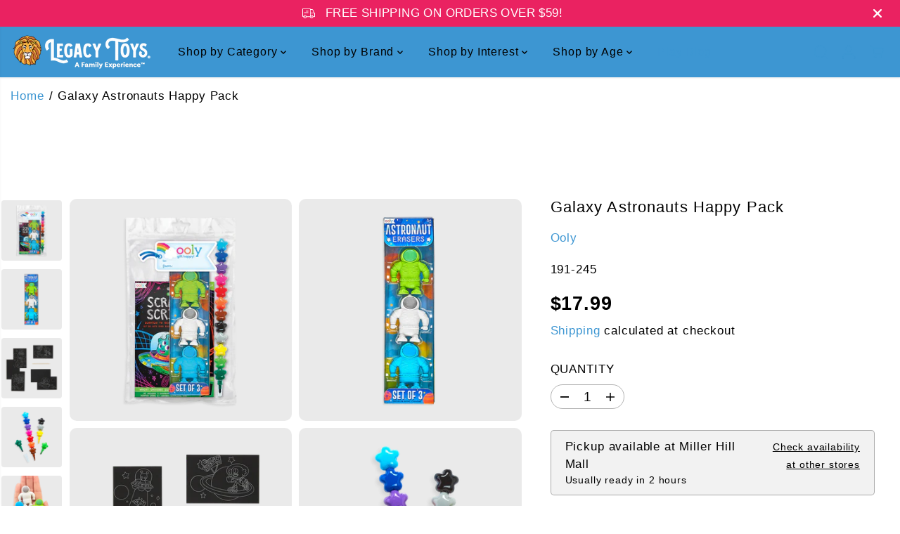

--- FILE ---
content_type: text/html; charset=utf-8
request_url: https://legacytoys.com/products/galaxy-astronauts-happy-pack
body_size: 99811
content:
<!doctype html>
<html class="no-js" lang="en">
  <head>
    <meta charset="utf-8">
    <meta http-equiv="X-UA-Compatible" content="IE=edge,chrome=1">
    <meta name="viewport" content="width=device-width,initial-scale=1"><meta property="og:site_name" content="Legacy Toys">
<meta property="og:url" content="https://legacytoys.com/products/galaxy-astronauts-happy-pack">
<meta property="og:title" content="Galaxy Astronauts Happy Pack">
<meta property="og:type" content="product">
<meta property="og:description" content="Giftable activity pack for space explorers Give the gift of happiness that’s as amazing as the galaxy! The Galaxy Astronauts Happy Pack features a set of 3 multi-colored astronaut erasers, stackable, star shaped crayons in twelve colors, and scratch-and-sniff grape galaxy stickers - all in an easily giftable pack! From"><meta property="og:image:width" content="300"> <meta property="og:image:height" content="300"><meta property="og:image" content="https://legacytoys.com/cdn/shop/files/ooly-galaxy-astronauts-happy-pack-legacy-toys.webp?v=1762466045&width=300"><meta property="og:image" content="https://legacytoys.com/cdn/shop/files/ooly-galaxy-astronauts-happy-pack-legacy-toys-2.webp?v=1738167280&width=300"><meta property="og:image" content="https://legacytoys.com/cdn/shop/files/ooly-galaxy-astronauts-happy-pack-legacy-toys-3.webp?v=1738167282&width=300"><meta property="og:image:secure_url" content="https://legacytoys.com/cdn/shop/files/ooly-galaxy-astronauts-happy-pack-legacy-toys.webp?v=1762466045&width=300"><meta property="og:image:secure_url" content="https://legacytoys.com/cdn/shop/files/ooly-galaxy-astronauts-happy-pack-legacy-toys-2.webp?v=1738167280&width=300"><meta property="og:image:secure_url" content="https://legacytoys.com/cdn/shop/files/ooly-galaxy-astronauts-happy-pack-legacy-toys-3.webp?v=1738167282&width=300"><meta property="og:price:amount" content="17.99">
  <meta property="og:price:currency" content="USD">
  <script type="application/ld+json">
    {
      "@context": "http://schema.org",
      "@type": "Organization",
      "name": "Legacy Toys","sameAs": ["https:\/\/twitter.com\/legacytoyscom","https:\/\/facebook.com\/legacytoys","https:\/\/www.pinterest.com\/legacytoys\/","https:\/\/instagram.com\/legacytoys","","","https:\/\/www.youtube.com\/@legacytoys",""],
      "url":"https:\/\/legacytoys.com"}
  </script>
    <script type="application/ld+json">
      {
        "@context": "http://schema.org/",
        "@type": "Product",
        "name": "Galaxy Astronauts Happy Pack",
        "url": "https://legacytoys.com/products/galaxy-astronauts-happy-pack",
        
          "image": [
            "https://legacytoys.com/cdn/shop/files/ooly-galaxy-astronauts-happy-pack-legacy-toys.webp?v=1762466045"
          ],
        
        "description": "
Giftable activity pack for space explorers
Give the gift of happiness that’s as amazing as the galaxy! The Galaxy Astronauts Happy Pack features a set of 3 multi-colored astronaut erasers, stackable, star shaped crayons in twelve colors, and scratch-and-sniff grape galaxy stickers - all in an easily giftable pack!
From a galaxy far far away, comes an out of this world space themed Happy Pack. This giftable activity pack comes with a set of 3 multi-colored astronaut erasers that blast mistakes off your page and into orbit. Star-shaped stackable crayons provide coloring fun in twelve shades to keep your little astronaut occupied while circling earth. And a set of funny, alien-themed scratch art cards. This giftable bundle comes in a zippered pouch, complete with gift tag, for super simple gifting, no matter what planet you’re from.

Galaxy inspired gift pack
Set of space-themed scratch art cards
3 astronaut shaped erasers in blue, green and white
1 Stack of Stars Stacking Crayons with 12 crayons in one stack
Contained in a plastic poly bag with gift tag for easy gifting
Gift pack size 6.25 x 10.75 x 2 inches
Suitable for ages 6 and up
all styles may not be available as pictured, a comparable substitution may be made
",
        
          "sku": "191-245",
        
        "brand": {
          "@type": "Thing",
          "name": "Ooly"
        },
        
          "offers": [
            
              {
                "@type" : "Offer",
                "availability" : "http://schema.org/InStock",
                "price" : "17.99",
                "priceCurrency" : "USD",
                "url" : "https://legacytoys.com/products/galaxy-astronauts-happy-pack?variant=40567768678473",
                "itemOffered" :
                {
                    "@type" : "Product",
                    
                    
                      "name" : "Default Title",
                    
                    
                      "sku": "191-245",
                    
                    
                      "weight": {
                        "@type": "QuantitativeValue",
                        
                          "unitCode": "lb",
                        
                        "value": "0.5 lb"
                      },
                    
                    "url": "https://legacytoys.com/products/galaxy-astronauts-happy-pack?variant=40567768678473"
                }
              }
            
          ]
        
      }
    </script>
  
  

<meta name="twitter:site" content="@legacytoyscom"><meta name="twitter:card" content="summary_large_image">
<meta name="twitter:title" content="Galaxy Astronauts Happy Pack">
<meta name="twitter:description" content="Giftable activity pack for space explorers Give the gift of happiness that’s as amazing as the galaxy! The Galaxy Astronauts Happy Pack features a set of 3 multi-colored astronaut erasers, stackable, star shaped crayons in twelve colors, and scratch-and-sniff grape galaxy stickers - all in an easily giftable pack! From">
<link rel="canonical" href="https://legacytoys.com/products/galaxy-astronauts-happy-pack">
    <link rel="preconnect" href="https://cdn.shopify.com" crossorigin><link rel="icon" type="image/png" href="//legacytoys.com/cdn/shop/files/favicon.png?crop=center&height=32&v=1685246848&width=32">
      <link rel="shortcut-icon" type="image/png" href="//legacytoys.com/cdn/shop/files/favicon.png?crop=center&height=32&v=1685246848&width=32"><title>Galaxy Astronauts Happy Pack</title><meta name="description" content="Giftable activity pack for space explorers Give the gift of happiness that’s as amazing as the galaxy! The Galaxy Astronauts Happy Pack features a set of 3 multi-colored astronaut erasers, stackable, star shaped crayons in twelve colors, and scratch-and-sniff grape galaxy stickers - all in an easily giftable pack! From"><script>window.performance && window.performance.mark && window.performance.mark('shopify.content_for_header.start');</script><meta name="google-site-verification" content="_xtIsM2tMjqlrkWlX9DjAQ6Y8lncda5Vw6TSsbijC3U">
<meta name="facebook-domain-verification" content="7lnkw56axc9ydnxuotiqlnxb8vonf8">
<meta id="shopify-digital-wallet" name="shopify-digital-wallet" content="/25981878/digital_wallets/dialog">
<meta name="shopify-checkout-api-token" content="68859b826bf986f1b0eb0842b7ef50a5">
<meta id="in-context-paypal-metadata" data-shop-id="25981878" data-venmo-supported="false" data-environment="production" data-locale="en_US" data-paypal-v4="true" data-currency="USD">
<link rel="alternate" hreflang="x-default" href="https://legacytoys.com/products/galaxy-astronauts-happy-pack">
<link rel="alternate" hreflang="en" href="https://legacytoys.com/products/galaxy-astronauts-happy-pack">
<link rel="alternate" hreflang="en-CA" href="https://legacytoys.ca/products/galaxy-astronauts-happy-pack">
<link rel="alternate" hreflang="en-AD" href="https://legacytoys.ca/products/galaxy-astronauts-happy-pack">
<link rel="alternate" hreflang="en-AE" href="https://legacytoys.ca/products/galaxy-astronauts-happy-pack">
<link rel="alternate" hreflang="en-AG" href="https://legacytoys.ca/products/galaxy-astronauts-happy-pack">
<link rel="alternate" hreflang="en-AI" href="https://legacytoys.ca/products/galaxy-astronauts-happy-pack">
<link rel="alternate" hreflang="en-AL" href="https://legacytoys.ca/products/galaxy-astronauts-happy-pack">
<link rel="alternate" hreflang="en-AM" href="https://legacytoys.ca/products/galaxy-astronauts-happy-pack">
<link rel="alternate" hreflang="en-AO" href="https://legacytoys.ca/products/galaxy-astronauts-happy-pack">
<link rel="alternate" hreflang="en-AR" href="https://legacytoys.ca/products/galaxy-astronauts-happy-pack">
<link rel="alternate" hreflang="en-AT" href="https://legacytoys.ca/products/galaxy-astronauts-happy-pack">
<link rel="alternate" hreflang="en-AU" href="https://legacytoys.ca/products/galaxy-astronauts-happy-pack">
<link rel="alternate" hreflang="en-AW" href="https://legacytoys.ca/products/galaxy-astronauts-happy-pack">
<link rel="alternate" hreflang="en-AZ" href="https://legacytoys.ca/products/galaxy-astronauts-happy-pack">
<link rel="alternate" hreflang="en-BA" href="https://legacytoys.ca/products/galaxy-astronauts-happy-pack">
<link rel="alternate" hreflang="en-BB" href="https://legacytoys.ca/products/galaxy-astronauts-happy-pack">
<link rel="alternate" hreflang="en-BD" href="https://legacytoys.ca/products/galaxy-astronauts-happy-pack">
<link rel="alternate" hreflang="en-BE" href="https://legacytoys.ca/products/galaxy-astronauts-happy-pack">
<link rel="alternate" hreflang="en-BF" href="https://legacytoys.ca/products/galaxy-astronauts-happy-pack">
<link rel="alternate" hreflang="en-BG" href="https://legacytoys.ca/products/galaxy-astronauts-happy-pack">
<link rel="alternate" hreflang="en-BH" href="https://legacytoys.ca/products/galaxy-astronauts-happy-pack">
<link rel="alternate" hreflang="en-BI" href="https://legacytoys.ca/products/galaxy-astronauts-happy-pack">
<link rel="alternate" hreflang="en-BJ" href="https://legacytoys.ca/products/galaxy-astronauts-happy-pack">
<link rel="alternate" hreflang="en-BL" href="https://legacytoys.ca/products/galaxy-astronauts-happy-pack">
<link rel="alternate" hreflang="en-BM" href="https://legacytoys.ca/products/galaxy-astronauts-happy-pack">
<link rel="alternate" hreflang="en-BN" href="https://legacytoys.ca/products/galaxy-astronauts-happy-pack">
<link rel="alternate" hreflang="en-BO" href="https://legacytoys.ca/products/galaxy-astronauts-happy-pack">
<link rel="alternate" hreflang="en-BQ" href="https://legacytoys.ca/products/galaxy-astronauts-happy-pack">
<link rel="alternate" hreflang="en-BR" href="https://legacytoys.ca/products/galaxy-astronauts-happy-pack">
<link rel="alternate" hreflang="en-BS" href="https://legacytoys.ca/products/galaxy-astronauts-happy-pack">
<link rel="alternate" hreflang="en-BW" href="https://legacytoys.ca/products/galaxy-astronauts-happy-pack">
<link rel="alternate" hreflang="en-BZ" href="https://legacytoys.ca/products/galaxy-astronauts-happy-pack">
<link rel="alternate" hreflang="en-CH" href="https://legacytoys.ca/products/galaxy-astronauts-happy-pack">
<link rel="alternate" hreflang="en-CK" href="https://legacytoys.ca/products/galaxy-astronauts-happy-pack">
<link rel="alternate" hreflang="en-CL" href="https://legacytoys.ca/products/galaxy-astronauts-happy-pack">
<link rel="alternate" hreflang="en-CM" href="https://legacytoys.ca/products/galaxy-astronauts-happy-pack">
<link rel="alternate" hreflang="en-CN" href="https://legacytoys.ca/products/galaxy-astronauts-happy-pack">
<link rel="alternate" hreflang="en-CO" href="https://legacytoys.ca/products/galaxy-astronauts-happy-pack">
<link rel="alternate" hreflang="en-CR" href="https://legacytoys.ca/products/galaxy-astronauts-happy-pack">
<link rel="alternate" hreflang="en-CV" href="https://legacytoys.ca/products/galaxy-astronauts-happy-pack">
<link rel="alternate" hreflang="en-CW" href="https://legacytoys.ca/products/galaxy-astronauts-happy-pack">
<link rel="alternate" hreflang="en-CY" href="https://legacytoys.ca/products/galaxy-astronauts-happy-pack">
<link rel="alternate" hreflang="en-CZ" href="https://legacytoys.ca/products/galaxy-astronauts-happy-pack">
<link rel="alternate" hreflang="en-DJ" href="https://legacytoys.ca/products/galaxy-astronauts-happy-pack">
<link rel="alternate" hreflang="en-DK" href="https://legacytoys.ca/products/galaxy-astronauts-happy-pack">
<link rel="alternate" hreflang="en-DM" href="https://legacytoys.ca/products/galaxy-astronauts-happy-pack">
<link rel="alternate" hreflang="en-DO" href="https://legacytoys.ca/products/galaxy-astronauts-happy-pack">
<link rel="alternate" hreflang="en-DZ" href="https://legacytoys.ca/products/galaxy-astronauts-happy-pack">
<link rel="alternate" hreflang="en-EC" href="https://legacytoys.ca/products/galaxy-astronauts-happy-pack">
<link rel="alternate" hreflang="en-EE" href="https://legacytoys.ca/products/galaxy-astronauts-happy-pack">
<link rel="alternate" hreflang="en-EG" href="https://legacytoys.ca/products/galaxy-astronauts-happy-pack">
<link rel="alternate" hreflang="en-ES" href="https://legacytoys.ca/products/galaxy-astronauts-happy-pack">
<link rel="alternate" hreflang="en-ET" href="https://legacytoys.ca/products/galaxy-astronauts-happy-pack">
<link rel="alternate" hreflang="en-FI" href="https://legacytoys.ca/products/galaxy-astronauts-happy-pack">
<link rel="alternate" hreflang="en-FJ" href="https://legacytoys.ca/products/galaxy-astronauts-happy-pack">
<link rel="alternate" hreflang="en-FK" href="https://legacytoys.ca/products/galaxy-astronauts-happy-pack">
<link rel="alternate" hreflang="en-FO" href="https://legacytoys.ca/products/galaxy-astronauts-happy-pack">
<link rel="alternate" hreflang="en-FR" href="https://legacytoys.ca/products/galaxy-astronauts-happy-pack">
<link rel="alternate" hreflang="en-GA" href="https://legacytoys.ca/products/galaxy-astronauts-happy-pack">
<link rel="alternate" hreflang="en-GD" href="https://legacytoys.ca/products/galaxy-astronauts-happy-pack">
<link rel="alternate" hreflang="en-GE" href="https://legacytoys.ca/products/galaxy-astronauts-happy-pack">
<link rel="alternate" hreflang="en-GF" href="https://legacytoys.ca/products/galaxy-astronauts-happy-pack">
<link rel="alternate" hreflang="en-GG" href="https://legacytoys.ca/products/galaxy-astronauts-happy-pack">
<link rel="alternate" hreflang="en-GH" href="https://legacytoys.ca/products/galaxy-astronauts-happy-pack">
<link rel="alternate" hreflang="en-GI" href="https://legacytoys.ca/products/galaxy-astronauts-happy-pack">
<link rel="alternate" hreflang="en-GL" href="https://legacytoys.ca/products/galaxy-astronauts-happy-pack">
<link rel="alternate" hreflang="en-GM" href="https://legacytoys.ca/products/galaxy-astronauts-happy-pack">
<link rel="alternate" hreflang="en-GN" href="https://legacytoys.ca/products/galaxy-astronauts-happy-pack">
<link rel="alternate" hreflang="en-GP" href="https://legacytoys.ca/products/galaxy-astronauts-happy-pack">
<link rel="alternate" hreflang="en-GQ" href="https://legacytoys.ca/products/galaxy-astronauts-happy-pack">
<link rel="alternate" hreflang="en-GR" href="https://legacytoys.ca/products/galaxy-astronauts-happy-pack">
<link rel="alternate" hreflang="en-GT" href="https://legacytoys.ca/products/galaxy-astronauts-happy-pack">
<link rel="alternate" hreflang="en-GW" href="https://legacytoys.ca/products/galaxy-astronauts-happy-pack">
<link rel="alternate" hreflang="en-GY" href="https://legacytoys.ca/products/galaxy-astronauts-happy-pack">
<link rel="alternate" hreflang="en-HK" href="https://legacytoys.ca/products/galaxy-astronauts-happy-pack">
<link rel="alternate" hreflang="en-HN" href="https://legacytoys.ca/products/galaxy-astronauts-happy-pack">
<link rel="alternate" hreflang="en-HR" href="https://legacytoys.ca/products/galaxy-astronauts-happy-pack">
<link rel="alternate" hreflang="en-HT" href="https://legacytoys.ca/products/galaxy-astronauts-happy-pack">
<link rel="alternate" hreflang="en-HU" href="https://legacytoys.ca/products/galaxy-astronauts-happy-pack">
<link rel="alternate" hreflang="en-ID" href="https://legacytoys.ca/products/galaxy-astronauts-happy-pack">
<link rel="alternate" hreflang="en-IE" href="https://legacytoys.ca/products/galaxy-astronauts-happy-pack">
<link rel="alternate" hreflang="en-IL" href="https://legacytoys.ca/products/galaxy-astronauts-happy-pack">
<link rel="alternate" hreflang="en-IN" href="https://legacytoys.ca/products/galaxy-astronauts-happy-pack">
<link rel="alternate" hreflang="en-IS" href="https://legacytoys.ca/products/galaxy-astronauts-happy-pack">
<link rel="alternate" hreflang="en-IT" href="https://legacytoys.ca/products/galaxy-astronauts-happy-pack">
<link rel="alternate" hreflang="en-JE" href="https://legacytoys.ca/products/galaxy-astronauts-happy-pack">
<link rel="alternate" hreflang="en-JM" href="https://legacytoys.ca/products/galaxy-astronauts-happy-pack">
<link rel="alternate" hreflang="en-JO" href="https://legacytoys.ca/products/galaxy-astronauts-happy-pack">
<link rel="alternate" hreflang="en-JP" href="https://legacytoys.ca/products/galaxy-astronauts-happy-pack">
<link rel="alternate" hreflang="en-KE" href="https://legacytoys.ca/products/galaxy-astronauts-happy-pack">
<link rel="alternate" hreflang="en-KG" href="https://legacytoys.ca/products/galaxy-astronauts-happy-pack">
<link rel="alternate" hreflang="en-KH" href="https://legacytoys.ca/products/galaxy-astronauts-happy-pack">
<link rel="alternate" hreflang="en-KI" href="https://legacytoys.ca/products/galaxy-astronauts-happy-pack">
<link rel="alternate" hreflang="en-KM" href="https://legacytoys.ca/products/galaxy-astronauts-happy-pack">
<link rel="alternate" hreflang="en-KN" href="https://legacytoys.ca/products/galaxy-astronauts-happy-pack">
<link rel="alternate" hreflang="en-KR" href="https://legacytoys.ca/products/galaxy-astronauts-happy-pack">
<link rel="alternate" hreflang="en-KW" href="https://legacytoys.ca/products/galaxy-astronauts-happy-pack">
<link rel="alternate" hreflang="en-KY" href="https://legacytoys.ca/products/galaxy-astronauts-happy-pack">
<link rel="alternate" hreflang="en-KZ" href="https://legacytoys.ca/products/galaxy-astronauts-happy-pack">
<link rel="alternate" hreflang="en-LA" href="https://legacytoys.ca/products/galaxy-astronauts-happy-pack">
<link rel="alternate" hreflang="en-LC" href="https://legacytoys.ca/products/galaxy-astronauts-happy-pack">
<link rel="alternate" hreflang="en-LI" href="https://legacytoys.ca/products/galaxy-astronauts-happy-pack">
<link rel="alternate" hreflang="en-LK" href="https://legacytoys.ca/products/galaxy-astronauts-happy-pack">
<link rel="alternate" hreflang="en-LS" href="https://legacytoys.ca/products/galaxy-astronauts-happy-pack">
<link rel="alternate" hreflang="en-LT" href="https://legacytoys.ca/products/galaxy-astronauts-happy-pack">
<link rel="alternate" hreflang="en-LU" href="https://legacytoys.ca/products/galaxy-astronauts-happy-pack">
<link rel="alternate" hreflang="en-LV" href="https://legacytoys.ca/products/galaxy-astronauts-happy-pack">
<link rel="alternate" hreflang="en-MA" href="https://legacytoys.ca/products/galaxy-astronauts-happy-pack">
<link rel="alternate" hreflang="en-MC" href="https://legacytoys.ca/products/galaxy-astronauts-happy-pack">
<link rel="alternate" hreflang="en-MD" href="https://legacytoys.ca/products/galaxy-astronauts-happy-pack">
<link rel="alternate" hreflang="en-ME" href="https://legacytoys.ca/products/galaxy-astronauts-happy-pack">
<link rel="alternate" hreflang="en-MF" href="https://legacytoys.ca/products/galaxy-astronauts-happy-pack">
<link rel="alternate" hreflang="en-MG" href="https://legacytoys.ca/products/galaxy-astronauts-happy-pack">
<link rel="alternate" hreflang="en-MK" href="https://legacytoys.ca/products/galaxy-astronauts-happy-pack">
<link rel="alternate" hreflang="en-MN" href="https://legacytoys.ca/products/galaxy-astronauts-happy-pack">
<link rel="alternate" hreflang="en-MO" href="https://legacytoys.ca/products/galaxy-astronauts-happy-pack">
<link rel="alternate" hreflang="en-MQ" href="https://legacytoys.ca/products/galaxy-astronauts-happy-pack">
<link rel="alternate" hreflang="en-MR" href="https://legacytoys.ca/products/galaxy-astronauts-happy-pack">
<link rel="alternate" hreflang="en-MS" href="https://legacytoys.ca/products/galaxy-astronauts-happy-pack">
<link rel="alternate" hreflang="en-MT" href="https://legacytoys.ca/products/galaxy-astronauts-happy-pack">
<link rel="alternate" hreflang="en-MU" href="https://legacytoys.ca/products/galaxy-astronauts-happy-pack">
<link rel="alternate" hreflang="en-MV" href="https://legacytoys.ca/products/galaxy-astronauts-happy-pack">
<link rel="alternate" hreflang="en-MW" href="https://legacytoys.ca/products/galaxy-astronauts-happy-pack">
<link rel="alternate" hreflang="en-MX" href="https://legacytoys.ca/products/galaxy-astronauts-happy-pack">
<link rel="alternate" hreflang="en-MY" href="https://legacytoys.ca/products/galaxy-astronauts-happy-pack">
<link rel="alternate" hreflang="en-MZ" href="https://legacytoys.ca/products/galaxy-astronauts-happy-pack">
<link rel="alternate" hreflang="en-NA" href="https://legacytoys.ca/products/galaxy-astronauts-happy-pack">
<link rel="alternate" hreflang="en-NC" href="https://legacytoys.ca/products/galaxy-astronauts-happy-pack">
<link rel="alternate" hreflang="en-NG" href="https://legacytoys.ca/products/galaxy-astronauts-happy-pack">
<link rel="alternate" hreflang="en-NI" href="https://legacytoys.ca/products/galaxy-astronauts-happy-pack">
<link rel="alternate" hreflang="en-NL" href="https://legacytoys.ca/products/galaxy-astronauts-happy-pack">
<link rel="alternate" hreflang="en-NO" href="https://legacytoys.ca/products/galaxy-astronauts-happy-pack">
<link rel="alternate" hreflang="en-NP" href="https://legacytoys.ca/products/galaxy-astronauts-happy-pack">
<link rel="alternate" hreflang="en-NR" href="https://legacytoys.ca/products/galaxy-astronauts-happy-pack">
<link rel="alternate" hreflang="en-NU" href="https://legacytoys.ca/products/galaxy-astronauts-happy-pack">
<link rel="alternate" hreflang="en-NZ" href="https://legacytoys.ca/products/galaxy-astronauts-happy-pack">
<link rel="alternate" hreflang="en-OM" href="https://legacytoys.ca/products/galaxy-astronauts-happy-pack">
<link rel="alternate" hreflang="en-PA" href="https://legacytoys.ca/products/galaxy-astronauts-happy-pack">
<link rel="alternate" hreflang="en-PE" href="https://legacytoys.ca/products/galaxy-astronauts-happy-pack">
<link rel="alternate" hreflang="en-PF" href="https://legacytoys.ca/products/galaxy-astronauts-happy-pack">
<link rel="alternate" hreflang="en-PG" href="https://legacytoys.ca/products/galaxy-astronauts-happy-pack">
<link rel="alternate" hreflang="en-PH" href="https://legacytoys.ca/products/galaxy-astronauts-happy-pack">
<link rel="alternate" hreflang="en-PK" href="https://legacytoys.ca/products/galaxy-astronauts-happy-pack">
<link rel="alternate" hreflang="en-PL" href="https://legacytoys.ca/products/galaxy-astronauts-happy-pack">
<link rel="alternate" hreflang="en-PT" href="https://legacytoys.ca/products/galaxy-astronauts-happy-pack">
<link rel="alternate" hreflang="en-PY" href="https://legacytoys.ca/products/galaxy-astronauts-happy-pack">
<link rel="alternate" hreflang="en-QA" href="https://legacytoys.ca/products/galaxy-astronauts-happy-pack">
<link rel="alternate" hreflang="en-RE" href="https://legacytoys.ca/products/galaxy-astronauts-happy-pack">
<link rel="alternate" hreflang="en-RO" href="https://legacytoys.ca/products/galaxy-astronauts-happy-pack">
<link rel="alternate" hreflang="en-RS" href="https://legacytoys.ca/products/galaxy-astronauts-happy-pack">
<link rel="alternate" hreflang="en-RW" href="https://legacytoys.ca/products/galaxy-astronauts-happy-pack">
<link rel="alternate" hreflang="en-SA" href="https://legacytoys.ca/products/galaxy-astronauts-happy-pack">
<link rel="alternate" hreflang="en-SB" href="https://legacytoys.ca/products/galaxy-astronauts-happy-pack">
<link rel="alternate" hreflang="en-SC" href="https://legacytoys.ca/products/galaxy-astronauts-happy-pack">
<link rel="alternate" hreflang="en-SE" href="https://legacytoys.ca/products/galaxy-astronauts-happy-pack">
<link rel="alternate" hreflang="en-SG" href="https://legacytoys.ca/products/galaxy-astronauts-happy-pack">
<link rel="alternate" hreflang="en-SI" href="https://legacytoys.ca/products/galaxy-astronauts-happy-pack">
<link rel="alternate" hreflang="en-SK" href="https://legacytoys.ca/products/galaxy-astronauts-happy-pack">
<link rel="alternate" hreflang="en-SL" href="https://legacytoys.ca/products/galaxy-astronauts-happy-pack">
<link rel="alternate" hreflang="en-SM" href="https://legacytoys.ca/products/galaxy-astronauts-happy-pack">
<link rel="alternate" hreflang="en-SN" href="https://legacytoys.ca/products/galaxy-astronauts-happy-pack">
<link rel="alternate" hreflang="en-SR" href="https://legacytoys.ca/products/galaxy-astronauts-happy-pack">
<link rel="alternate" hreflang="en-ST" href="https://legacytoys.ca/products/galaxy-astronauts-happy-pack">
<link rel="alternate" hreflang="en-SV" href="https://legacytoys.ca/products/galaxy-astronauts-happy-pack">
<link rel="alternate" hreflang="en-SZ" href="https://legacytoys.ca/products/galaxy-astronauts-happy-pack">
<link rel="alternate" hreflang="en-TC" href="https://legacytoys.ca/products/galaxy-astronauts-happy-pack">
<link rel="alternate" hreflang="en-TD" href="https://legacytoys.ca/products/galaxy-astronauts-happy-pack">
<link rel="alternate" hreflang="en-TG" href="https://legacytoys.ca/products/galaxy-astronauts-happy-pack">
<link rel="alternate" hreflang="en-TH" href="https://legacytoys.ca/products/galaxy-astronauts-happy-pack">
<link rel="alternate" hreflang="en-TL" href="https://legacytoys.ca/products/galaxy-astronauts-happy-pack">
<link rel="alternate" hreflang="en-TN" href="https://legacytoys.ca/products/galaxy-astronauts-happy-pack">
<link rel="alternate" hreflang="en-TO" href="https://legacytoys.ca/products/galaxy-astronauts-happy-pack">
<link rel="alternate" hreflang="en-TT" href="https://legacytoys.ca/products/galaxy-astronauts-happy-pack">
<link rel="alternate" hreflang="en-TV" href="https://legacytoys.ca/products/galaxy-astronauts-happy-pack">
<link rel="alternate" hreflang="en-TW" href="https://legacytoys.ca/products/galaxy-astronauts-happy-pack">
<link rel="alternate" hreflang="en-TZ" href="https://legacytoys.ca/products/galaxy-astronauts-happy-pack">
<link rel="alternate" hreflang="en-UG" href="https://legacytoys.ca/products/galaxy-astronauts-happy-pack">
<link rel="alternate" hreflang="en-UY" href="https://legacytoys.ca/products/galaxy-astronauts-happy-pack">
<link rel="alternate" hreflang="en-UZ" href="https://legacytoys.ca/products/galaxy-astronauts-happy-pack">
<link rel="alternate" hreflang="en-VC" href="https://legacytoys.ca/products/galaxy-astronauts-happy-pack">
<link rel="alternate" hreflang="en-VG" href="https://legacytoys.ca/products/galaxy-astronauts-happy-pack">
<link rel="alternate" hreflang="en-VN" href="https://legacytoys.ca/products/galaxy-astronauts-happy-pack">
<link rel="alternate" hreflang="en-VU" href="https://legacytoys.ca/products/galaxy-astronauts-happy-pack">
<link rel="alternate" hreflang="en-WS" href="https://legacytoys.ca/products/galaxy-astronauts-happy-pack">
<link rel="alternate" hreflang="en-YT" href="https://legacytoys.ca/products/galaxy-astronauts-happy-pack">
<link rel="alternate" hreflang="en-ZA" href="https://legacytoys.ca/products/galaxy-astronauts-happy-pack">
<link rel="alternate" hreflang="en-ZM" href="https://legacytoys.ca/products/galaxy-astronauts-happy-pack">
<link rel="alternate" hreflang="en-DE" href="https://legacytoys.de/products/galaxy-astronauts-happy-pack">
<link rel="alternate" hreflang="en-GB" href="https://legacytoys.co.uk/products/galaxy-astronauts-happy-pack">
<link rel="alternate" type="application/json+oembed" href="https://legacytoys.com/products/galaxy-astronauts-happy-pack.oembed">
<script async="async" src="/checkouts/internal/preloads.js?locale=en-US"></script>
<link rel="preconnect" href="https://shop.app" crossorigin="anonymous">
<script async="async" src="https://shop.app/checkouts/internal/preloads.js?locale=en-US&shop_id=25981878" crossorigin="anonymous"></script>
<script id="apple-pay-shop-capabilities" type="application/json">{"shopId":25981878,"countryCode":"US","currencyCode":"USD","merchantCapabilities":["supports3DS"],"merchantId":"gid:\/\/shopify\/Shop\/25981878","merchantName":"Legacy Toys","requiredBillingContactFields":["postalAddress","email"],"requiredShippingContactFields":["postalAddress","email"],"shippingType":"shipping","supportedNetworks":["visa","masterCard","amex","discover","elo","jcb"],"total":{"type":"pending","label":"Legacy Toys","amount":"1.00"},"shopifyPaymentsEnabled":true,"supportsSubscriptions":true}</script>
<script id="shopify-features" type="application/json">{"accessToken":"68859b826bf986f1b0eb0842b7ef50a5","betas":["rich-media-storefront-analytics"],"domain":"legacytoys.com","predictiveSearch":true,"shopId":25981878,"locale":"en"}</script>
<script>var Shopify = Shopify || {};
Shopify.shop = "legacytoys.myshopify.com";
Shopify.locale = "en";
Shopify.currency = {"active":"USD","rate":"1.0"};
Shopify.country = "US";
Shopify.theme = {"name":"Yuva","id":186103955529,"schema_name":"Yuva","schema_version":"13.0.3","theme_store_id":1615,"role":"main"};
Shopify.theme.handle = "null";
Shopify.theme.style = {"id":null,"handle":null};
Shopify.cdnHost = "legacytoys.com/cdn";
Shopify.routes = Shopify.routes || {};
Shopify.routes.root = "/";</script>
<script type="module">!function(o){(o.Shopify=o.Shopify||{}).modules=!0}(window);</script>
<script>!function(o){function n(){var o=[];function n(){o.push(Array.prototype.slice.apply(arguments))}return n.q=o,n}var t=o.Shopify=o.Shopify||{};t.loadFeatures=n(),t.autoloadFeatures=n()}(window);</script>
<script>
  window.ShopifyPay = window.ShopifyPay || {};
  window.ShopifyPay.apiHost = "shop.app\/pay";
  window.ShopifyPay.redirectState = null;
</script>
<script id="shop-js-analytics" type="application/json">{"pageType":"product"}</script>
<script defer="defer" async type="module" src="//legacytoys.com/cdn/shopifycloud/shop-js/modules/v2/client.init-shop-cart-sync_BApSsMSl.en.esm.js"></script>
<script defer="defer" async type="module" src="//legacytoys.com/cdn/shopifycloud/shop-js/modules/v2/chunk.common_CBoos6YZ.esm.js"></script>
<script type="module">
  await import("//legacytoys.com/cdn/shopifycloud/shop-js/modules/v2/client.init-shop-cart-sync_BApSsMSl.en.esm.js");
await import("//legacytoys.com/cdn/shopifycloud/shop-js/modules/v2/chunk.common_CBoos6YZ.esm.js");

  window.Shopify.SignInWithShop?.initShopCartSync?.({"fedCMEnabled":true,"windoidEnabled":true});

</script>
<script defer="defer" async type="module" src="//legacytoys.com/cdn/shopifycloud/shop-js/modules/v2/client.payment-terms_BHOWV7U_.en.esm.js"></script>
<script defer="defer" async type="module" src="//legacytoys.com/cdn/shopifycloud/shop-js/modules/v2/chunk.common_CBoos6YZ.esm.js"></script>
<script defer="defer" async type="module" src="//legacytoys.com/cdn/shopifycloud/shop-js/modules/v2/chunk.modal_Bu1hFZFC.esm.js"></script>
<script type="module">
  await import("//legacytoys.com/cdn/shopifycloud/shop-js/modules/v2/client.payment-terms_BHOWV7U_.en.esm.js");
await import("//legacytoys.com/cdn/shopifycloud/shop-js/modules/v2/chunk.common_CBoos6YZ.esm.js");
await import("//legacytoys.com/cdn/shopifycloud/shop-js/modules/v2/chunk.modal_Bu1hFZFC.esm.js");

  
</script>
<script>
  window.Shopify = window.Shopify || {};
  if (!window.Shopify.featureAssets) window.Shopify.featureAssets = {};
  window.Shopify.featureAssets['shop-js'] = {"shop-cart-sync":["modules/v2/client.shop-cart-sync_DJczDl9f.en.esm.js","modules/v2/chunk.common_CBoos6YZ.esm.js"],"init-fed-cm":["modules/v2/client.init-fed-cm_BzwGC0Wi.en.esm.js","modules/v2/chunk.common_CBoos6YZ.esm.js"],"init-windoid":["modules/v2/client.init-windoid_BS26ThXS.en.esm.js","modules/v2/chunk.common_CBoos6YZ.esm.js"],"init-shop-email-lookup-coordinator":["modules/v2/client.init-shop-email-lookup-coordinator_DFwWcvrS.en.esm.js","modules/v2/chunk.common_CBoos6YZ.esm.js"],"shop-cash-offers":["modules/v2/client.shop-cash-offers_DthCPNIO.en.esm.js","modules/v2/chunk.common_CBoos6YZ.esm.js","modules/v2/chunk.modal_Bu1hFZFC.esm.js"],"shop-button":["modules/v2/client.shop-button_D_JX508o.en.esm.js","modules/v2/chunk.common_CBoos6YZ.esm.js"],"shop-toast-manager":["modules/v2/client.shop-toast-manager_tEhgP2F9.en.esm.js","modules/v2/chunk.common_CBoos6YZ.esm.js"],"avatar":["modules/v2/client.avatar_BTnouDA3.en.esm.js"],"pay-button":["modules/v2/client.pay-button_BuNmcIr_.en.esm.js","modules/v2/chunk.common_CBoos6YZ.esm.js"],"init-shop-cart-sync":["modules/v2/client.init-shop-cart-sync_BApSsMSl.en.esm.js","modules/v2/chunk.common_CBoos6YZ.esm.js"],"shop-login-button":["modules/v2/client.shop-login-button_DwLgFT0K.en.esm.js","modules/v2/chunk.common_CBoos6YZ.esm.js","modules/v2/chunk.modal_Bu1hFZFC.esm.js"],"init-customer-accounts-sign-up":["modules/v2/client.init-customer-accounts-sign-up_TlVCiykN.en.esm.js","modules/v2/client.shop-login-button_DwLgFT0K.en.esm.js","modules/v2/chunk.common_CBoos6YZ.esm.js","modules/v2/chunk.modal_Bu1hFZFC.esm.js"],"init-shop-for-new-customer-accounts":["modules/v2/client.init-shop-for-new-customer-accounts_DrjXSI53.en.esm.js","modules/v2/client.shop-login-button_DwLgFT0K.en.esm.js","modules/v2/chunk.common_CBoos6YZ.esm.js","modules/v2/chunk.modal_Bu1hFZFC.esm.js"],"init-customer-accounts":["modules/v2/client.init-customer-accounts_C0Oh2ljF.en.esm.js","modules/v2/client.shop-login-button_DwLgFT0K.en.esm.js","modules/v2/chunk.common_CBoos6YZ.esm.js","modules/v2/chunk.modal_Bu1hFZFC.esm.js"],"shop-follow-button":["modules/v2/client.shop-follow-button_C5D3XtBb.en.esm.js","modules/v2/chunk.common_CBoos6YZ.esm.js","modules/v2/chunk.modal_Bu1hFZFC.esm.js"],"checkout-modal":["modules/v2/client.checkout-modal_8TC_1FUY.en.esm.js","modules/v2/chunk.common_CBoos6YZ.esm.js","modules/v2/chunk.modal_Bu1hFZFC.esm.js"],"lead-capture":["modules/v2/client.lead-capture_D-pmUjp9.en.esm.js","modules/v2/chunk.common_CBoos6YZ.esm.js","modules/v2/chunk.modal_Bu1hFZFC.esm.js"],"shop-login":["modules/v2/client.shop-login_BmtnoEUo.en.esm.js","modules/v2/chunk.common_CBoos6YZ.esm.js","modules/v2/chunk.modal_Bu1hFZFC.esm.js"],"payment-terms":["modules/v2/client.payment-terms_BHOWV7U_.en.esm.js","modules/v2/chunk.common_CBoos6YZ.esm.js","modules/v2/chunk.modal_Bu1hFZFC.esm.js"]};
</script>
<script>(function() {
  var isLoaded = false;
  function asyncLoad() {
    if (isLoaded) return;
    isLoaded = true;
    var urls = ["https:\/\/static.shareasale.com\/json\/shopify\/deduplication.js?shop=legacytoys.myshopify.com","https:\/\/static.shareasale.com\/json\/shopify\/shareasale-tracking.js?sasmid=133328\u0026ssmtid=37768\u0026shop=legacytoys.myshopify.com","\/\/cdn.shopify.com\/proxy\/20cb2472efe67bd6f7c36bae34580b09ac95fcf5e20eb0dbda9cee2d499cb2c3\/bingshoppingtool-t2app-prod.trafficmanager.net\/api\/ShopifyMT\/v1\/uet\/tracking_script?shop=legacytoys.myshopify.com\u0026sp-cache-control=cHVibGljLCBtYXgtYWdlPTkwMA","https:\/\/cdn.logbase.io\/lb-upsell-wrapper.js?shop=legacytoys.myshopify.com","https:\/\/cdn.roseperl.com\/storelocator-prod\/stockist-form\/legacytoys-1750220640.js?shop=legacytoys.myshopify.com","https:\/\/cdn.roseperl.com\/storelocator-prod\/setting\/legacytoys-1765297446.js?shop=legacytoys.myshopify.com","https:\/\/cdn.roseperl.com\/storelocator-prod\/wtb\/legacytoys-1765297447.js?shop=legacytoys.myshopify.com"];
    for (var i = 0; i < urls.length; i++) {
      var s = document.createElement('script');
      s.type = 'text/javascript';
      s.async = true;
      s.src = urls[i];
      var x = document.getElementsByTagName('script')[0];
      x.parentNode.insertBefore(s, x);
    }
  };
  if(window.attachEvent) {
    window.attachEvent('onload', asyncLoad);
  } else {
    window.addEventListener('load', asyncLoad, false);
  }
})();</script>
<script id="__st">var __st={"a":25981878,"offset":-21600,"reqid":"15127861-bd2c-47ed-b34a-2efeb9f49f30-1768921351","pageurl":"legacytoys.com\/products\/galaxy-astronauts-happy-pack","u":"c69e6584281c","p":"product","rtyp":"product","rid":6913596293193};</script>
<script>window.ShopifyPaypalV4VisibilityTracking = true;</script>
<script id="captcha-bootstrap">!function(){'use strict';const t='contact',e='account',n='new_comment',o=[[t,t],['blogs',n],['comments',n],[t,'customer']],c=[[e,'customer_login'],[e,'guest_login'],[e,'recover_customer_password'],[e,'create_customer']],r=t=>t.map((([t,e])=>`form[action*='/${t}']:not([data-nocaptcha='true']) input[name='form_type'][value='${e}']`)).join(','),a=t=>()=>t?[...document.querySelectorAll(t)].map((t=>t.form)):[];function s(){const t=[...o],e=r(t);return a(e)}const i='password',u='form_key',d=['recaptcha-v3-token','g-recaptcha-response','h-captcha-response',i],f=()=>{try{return window.sessionStorage}catch{return}},m='__shopify_v',_=t=>t.elements[u];function p(t,e,n=!1){try{const o=window.sessionStorage,c=JSON.parse(o.getItem(e)),{data:r}=function(t){const{data:e,action:n}=t;return t[m]||n?{data:e,action:n}:{data:t,action:n}}(c);for(const[e,n]of Object.entries(r))t.elements[e]&&(t.elements[e].value=n);n&&o.removeItem(e)}catch(o){console.error('form repopulation failed',{error:o})}}const l='form_type',E='cptcha';function T(t){t.dataset[E]=!0}const w=window,h=w.document,L='Shopify',v='ce_forms',y='captcha';let A=!1;((t,e)=>{const n=(g='f06e6c50-85a8-45c8-87d0-21a2b65856fe',I='https://cdn.shopify.com/shopifycloud/storefront-forms-hcaptcha/ce_storefront_forms_captcha_hcaptcha.v1.5.2.iife.js',D={infoText:'Protected by hCaptcha',privacyText:'Privacy',termsText:'Terms'},(t,e,n)=>{const o=w[L][v],c=o.bindForm;if(c)return c(t,g,e,D).then(n);var r;o.q.push([[t,g,e,D],n]),r=I,A||(h.body.append(Object.assign(h.createElement('script'),{id:'captcha-provider',async:!0,src:r})),A=!0)});var g,I,D;w[L]=w[L]||{},w[L][v]=w[L][v]||{},w[L][v].q=[],w[L][y]=w[L][y]||{},w[L][y].protect=function(t,e){n(t,void 0,e),T(t)},Object.freeze(w[L][y]),function(t,e,n,w,h,L){const[v,y,A,g]=function(t,e,n){const i=e?o:[],u=t?c:[],d=[...i,...u],f=r(d),m=r(i),_=r(d.filter((([t,e])=>n.includes(e))));return[a(f),a(m),a(_),s()]}(w,h,L),I=t=>{const e=t.target;return e instanceof HTMLFormElement?e:e&&e.form},D=t=>v().includes(t);t.addEventListener('submit',(t=>{const e=I(t);if(!e)return;const n=D(e)&&!e.dataset.hcaptchaBound&&!e.dataset.recaptchaBound,o=_(e),c=g().includes(e)&&(!o||!o.value);(n||c)&&t.preventDefault(),c&&!n&&(function(t){try{if(!f())return;!function(t){const e=f();if(!e)return;const n=_(t);if(!n)return;const o=n.value;o&&e.removeItem(o)}(t);const e=Array.from(Array(32),(()=>Math.random().toString(36)[2])).join('');!function(t,e){_(t)||t.append(Object.assign(document.createElement('input'),{type:'hidden',name:u})),t.elements[u].value=e}(t,e),function(t,e){const n=f();if(!n)return;const o=[...t.querySelectorAll(`input[type='${i}']`)].map((({name:t})=>t)),c=[...d,...o],r={};for(const[a,s]of new FormData(t).entries())c.includes(a)||(r[a]=s);n.setItem(e,JSON.stringify({[m]:1,action:t.action,data:r}))}(t,e)}catch(e){console.error('failed to persist form',e)}}(e),e.submit())}));const S=(t,e)=>{t&&!t.dataset[E]&&(n(t,e.some((e=>e===t))),T(t))};for(const o of['focusin','change'])t.addEventListener(o,(t=>{const e=I(t);D(e)&&S(e,y())}));const B=e.get('form_key'),M=e.get(l),P=B&&M;t.addEventListener('DOMContentLoaded',(()=>{const t=y();if(P)for(const e of t)e.elements[l].value===M&&p(e,B);[...new Set([...A(),...v().filter((t=>'true'===t.dataset.shopifyCaptcha))])].forEach((e=>S(e,t)))}))}(h,new URLSearchParams(w.location.search),n,t,e,['guest_login'])})(!0,!0)}();</script>
<script integrity="sha256-4kQ18oKyAcykRKYeNunJcIwy7WH5gtpwJnB7kiuLZ1E=" data-source-attribution="shopify.loadfeatures" defer="defer" src="//legacytoys.com/cdn/shopifycloud/storefront/assets/storefront/load_feature-a0a9edcb.js" crossorigin="anonymous"></script>
<script crossorigin="anonymous" defer="defer" src="//legacytoys.com/cdn/shopifycloud/storefront/assets/shopify_pay/storefront-65b4c6d7.js?v=20250812"></script>
<script data-source-attribution="shopify.dynamic_checkout.dynamic.init">var Shopify=Shopify||{};Shopify.PaymentButton=Shopify.PaymentButton||{isStorefrontPortableWallets:!0,init:function(){window.Shopify.PaymentButton.init=function(){};var t=document.createElement("script");t.src="https://legacytoys.com/cdn/shopifycloud/portable-wallets/latest/portable-wallets.en.js",t.type="module",document.head.appendChild(t)}};
</script>
<script data-source-attribution="shopify.dynamic_checkout.buyer_consent">
  function portableWalletsHideBuyerConsent(e){var t=document.getElementById("shopify-buyer-consent"),n=document.getElementById("shopify-subscription-policy-button");t&&n&&(t.classList.add("hidden"),t.setAttribute("aria-hidden","true"),n.removeEventListener("click",e))}function portableWalletsShowBuyerConsent(e){var t=document.getElementById("shopify-buyer-consent"),n=document.getElementById("shopify-subscription-policy-button");t&&n&&(t.classList.remove("hidden"),t.removeAttribute("aria-hidden"),n.addEventListener("click",e))}window.Shopify?.PaymentButton&&(window.Shopify.PaymentButton.hideBuyerConsent=portableWalletsHideBuyerConsent,window.Shopify.PaymentButton.showBuyerConsent=portableWalletsShowBuyerConsent);
</script>
<script>
  function portableWalletsCleanup(e){e&&e.src&&console.error("Failed to load portable wallets script "+e.src);var t=document.querySelectorAll("shopify-accelerated-checkout .shopify-payment-button__skeleton, shopify-accelerated-checkout-cart .wallet-cart-button__skeleton"),e=document.getElementById("shopify-buyer-consent");for(let e=0;e<t.length;e++)t[e].remove();e&&e.remove()}function portableWalletsNotLoadedAsModule(e){e instanceof ErrorEvent&&"string"==typeof e.message&&e.message.includes("import.meta")&&"string"==typeof e.filename&&e.filename.includes("portable-wallets")&&(window.removeEventListener("error",portableWalletsNotLoadedAsModule),window.Shopify.PaymentButton.failedToLoad=e,"loading"===document.readyState?document.addEventListener("DOMContentLoaded",window.Shopify.PaymentButton.init):window.Shopify.PaymentButton.init())}window.addEventListener("error",portableWalletsNotLoadedAsModule);
</script>

<script type="module" src="https://legacytoys.com/cdn/shopifycloud/portable-wallets/latest/portable-wallets.en.js" onError="portableWalletsCleanup(this)" crossorigin="anonymous"></script>
<script nomodule>
  document.addEventListener("DOMContentLoaded", portableWalletsCleanup);
</script>

<script id='scb4127' type='text/javascript' async='' src='https://legacytoys.com/cdn/shopifycloud/privacy-banner/storefront-banner.js'></script><link id="shopify-accelerated-checkout-styles" rel="stylesheet" media="screen" href="https://legacytoys.com/cdn/shopifycloud/portable-wallets/latest/accelerated-checkout-backwards-compat.css" crossorigin="anonymous">
<style id="shopify-accelerated-checkout-cart">
        #shopify-buyer-consent {
  margin-top: 1em;
  display: inline-block;
  width: 100%;
}

#shopify-buyer-consent.hidden {
  display: none;
}

#shopify-subscription-policy-button {
  background: none;
  border: none;
  padding: 0;
  text-decoration: underline;
  font-size: inherit;
  cursor: pointer;
}

#shopify-subscription-policy-button::before {
  box-shadow: none;
}

      </style>

<script>window.performance && window.performance.mark && window.performance.mark('shopify.content_for_header.end');</script>
    <script>
      document.documentElement.className = document.documentElement.className.replace('no-js', 'js');
    </script><style>
  /*============= page loader css start ========*/
  .yv-page-loader {
    position: fixed;
    width: 100%;
    height: 100%;
    background-color: rgba(255, 255, 255, 1);
    left: 0;
    top: 0;
    display: flex;
    align-items: center;
    justify-content: center;
    z-index: 99;
    opacity: 0;
    transform: translateY(-100%);
  }
  .page-loading .yv-page-loader {
    opacity: 1;
    transform: translateY(0);
  }
  .yv-page-loader img {
    max-width: 100px;
  }
  /*============= page loader css end ========*/
</style>
<style data-shopify>
  
  
  
  
  
  
  @font-face {
  font-family: Lato;
  font-weight: 400;
  font-style: normal;
  font-display: swap;
  src: url("//legacytoys.com/cdn/fonts/lato/lato_n4.c3b93d431f0091c8be23185e15c9d1fee1e971c5.woff2") format("woff2"),
       url("//legacytoys.com/cdn/fonts/lato/lato_n4.d5c00c781efb195594fd2fd4ad04f7882949e327.woff") format("woff");
}

  @font-face {
  font-family: Lato;
  font-weight: 700;
  font-style: normal;
  font-display: swap;
  src: url("//legacytoys.com/cdn/fonts/lato/lato_n7.900f219bc7337bc57a7a2151983f0a4a4d9d5dcf.woff2") format("woff2"),
       url("//legacytoys.com/cdn/fonts/lato/lato_n7.a55c60751adcc35be7c4f8a0313f9698598612ee.woff") format("woff");
}

  @font-face {
  font-family: Lato;
  font-weight: 400;
  font-style: italic;
  font-display: swap;
  src: url("//legacytoys.com/cdn/fonts/lato/lato_i4.09c847adc47c2fefc3368f2e241a3712168bc4b6.woff2") format("woff2"),
       url("//legacytoys.com/cdn/fonts/lato/lato_i4.3c7d9eb6c1b0a2bf62d892c3ee4582b016d0f30c.woff") format("woff");
}

  :root {
    --body-background: #ffffff;
    --gray: #cfcbcb;
    --dark-gray: #747474;
    --green:#6cad61;
    --red:#ec7c7c;
    --heading-font-family:"system_ui",-apple-system, 'Segoe UI', Roboto, 'Helvetica Neue', 'Noto Sans', 'Liberation Sans', Arial, sans-serif, 'Apple Color Emoji', 'Segoe UI Emoji', 'Segoe UI Symbol', 'Noto Color Emoji';
    --heading-font-weight:400;
    --heading-font-style:normal;
    --font-family:"system_ui",-apple-system, 'Segoe UI', Roboto, 'Helvetica Neue', 'Noto Sans', 'Liberation Sans', Arial, sans-serif, 'Apple Color Emoji', 'Segoe UI Emoji', 'Segoe UI Symbol', 'Noto Color Emoji';
    --font-weight:400;
    --font-style:normal;
    --body-font-weight-bold: 300;
    --accent-font-family: Lato,sans-serif;
    --accent_spacing: 0.025em;
    --accent-font-style:normal; ;
    --accent_line_height: 1.6;
    --accent-font-weight: 400;
    --thin:100;
    --light:300;
    --normal:400;
    --medium:500;
    --semibold:600;
    --bold:700;
    --extrabold:900;
    --theme-color: #3d96d2;
    --theme-light-color: rgba(61, 150, 210, 0.1);
    --colorTextBody: #000000;
    --colorLightTextBody: rgba(0, 0, 0, 0.5);
    --colorXlightTextBody: rgba(0, 0, 0, 0.3);
    --colorXXlightTextBody: rgba(0, 0, 0, 0.1);
    --cartDotColor: #ffba49;
    --cartDotColorLight:rgba(255, 186, 73, 0.3);
    --cartDotColorNull:rgba(255, 186, 73, 0);
    --colorBtnPrimary: #3d96d2;
    --colorBtnPrimaryText: #ffffff;
    --colorBtnPrimaryBorder: #000000;
    --colorBtnSecondary: #ffffff;
    --colorBtnSecondaryText:#000000;
    --colorBtnSecondaryBorder:#000000;
    --primaryColorBody: #ffffff;
    --primaryColorXlightBody: rgba(255, 255, 255, 0.3);
    --primaryColorXXlightBody: rgba(255, 255, 255, 0.1);
    --saleBadgeBg:#ffba49;
    --saleBadgeText:#ffffff;
    --soldBadgeBg:#E22120;
    --soldBadgeText:#ffffff;
    --preorderBadgeBg:#E22120;
    --preorderBadgeText:#ffffff;
    --customBadgeBg:#000000;
    --customBadgeText:#ffffff;
    --secondaryColorBody: #eaeaea;
    --product-grid-image-size:cover;
    --primaryCardBackground: #ffffff;
    --secondaryCardBackground: #ffffff;
    --tertiaryCardBackground: #ffffff;
    --quaternaryCardBackground: #ffffff;
    --gradientCardBackground: #ffffff;
    --primaryCardText: #000000;
    --secondaryCardText: #000000;
    --tertiaryCardText: #000000;
    --quaternaryCardText: #000000;
    --gradientCardText: ;
    --cardRadius: 10px;
    --inputRadius: 10px;
    --primaryBorderColor: #000000;
    --secondaryBorderColor: #000000;
    --tertiaryBorderColor: #000000;
    --quaternaryBorderColor: #000000;
    --gradientBorderColor: ;
     --line-clamp-count: 2;
    
--primarySocialIconBg:#e6e6e6;
      --primaryAlternateBg:#f2f2f2;--secondarySocialIconBg:#d1d1d1;--tertiarySocialIconBg:#ffa716;--quaternarySocialIconBg:#e84e4d;
--cartBottomBg:#e6e6e6;
    --secondarycolorTextBody: #000000;
    --secondaryColorLightTextBody: rgba(0, 0, 0, 0.5);
    --secondaryColorXlightTextBody: rgba(0, 0, 0, 0.3);
    --secondaryColorXXlightTextBody: rgba(0, 0, 0, 0.1);
    --secondary_heading_color: #000000;
    --secondary_subheading_color: #181818;
    --tertiaryColorBody:#ffba49;
    --tertiarycolorTextBody: #ffffff;
    --tertiaryColorLightTextBody: rgba(255, 255, 255, 0.5);
    --tertiaryColorXlightTextBody: rgba(255, 255, 255, 0.3);
    --tertiaryColorXXlightTextBody: rgba(255, 255, 255, 0.1);
    --tertiary_heading_color: #ffffff;
    --tertiary_subheading_color: #181818;
    --gradientColorBody: linear-gradient(90deg, rgba(61, 150, 210, 1), rgba(221, 232, 239, 1) 100%);
    --quaternaryColorBody: #E22120;
    --quaternarycolorTextBody: #ffffff;
    --quaternaryColorLightTextBody: rgba(255, 255, 255, 0.5);
    --quaternaryColorXlightTextBody: rgba(255, 255, 255, 0.3);
    --quaternaryColorXXlightTextBody: rgba(255, 255, 255, 0.1);
    --quaternary_heading_color: #ffffff;
    --quaternary_subheading_color: #181818;
    --colorImageBg: #eaeaea;
    --colorImageBorder: #eee;
    --productImageBorder:1px solid #eee;
    --articleImageBorder:1px solid #eee;
    --collectionImageBorder:1px solid #eee;
    --colorTextSavings: #ea2261;
    --colorBgSavings: #ffd1d1;
    --heading_color: #000000;
    --subheading_color: #181818;
    --heading_base_size: 0.8;
    --heading_spacing: 0.05em;
    --heading_line_height: 1.5;
    --base_spacing: 0.05em;
    --base_line_height: 1.5;
    --text_base_size: 1.2;
    --buttonRadius: 28px;
    --productGridRadius: 20px;
    --headingTextTransform:;
    --buttonFontFamily: var(--font-family);
    --buttonFontStyle: var(--font-style);
    --buttonFontWeight: var(--font-weight);
    --variantFontFamily: var(--font-family);
    --variantFontStyle: var(--font-style);
    --variantFontWeight: var(--font-weight);
    --filtersHeadingFontFamily: var(--font-family);
    --filtersHeadingFontStyle: var(--font-style);
    --filtersHeadingFontWeight: var(--font-weight);
    --priceFontFamily: var(--font-family);
    --priceFontStyle: var(--font-style);
    --priceFontWeight: var(--font-weight);
    --tabHeadingFontFamily: var(--font-family);
    --tabHeadingFontStyle: var(--font-style);
    --tabHeadingFontWeight: var(--font-weight);
    --tabHeadingTextTransform:;
    --navigationFontFamily: var(--font-family);
    --navigationFontStyle: var(--font-style);
    --navigationFontWeight: var(--font-weight);
    --navigationTextTransform:;
    --variantTextTransform:uppercase;
    --xsmallText:calc(var(--text_base_size) * 10px);
    --smallText: calc(var(--text_base_size) * 12px);
    --text: calc(var(--text_base_size) * 14px);
    --mediumText: calc(var(--text_base_size) * 16px);
    --largeText: calc(var(--text_base_size) * 18px);
    --xlargeText:  calc(var(--text_base_size) * 20px);
    --buttonAnimationDirection:translateX(-100%);
  }

  @media (min-width:1025px) {
        
    .button:before,
    .pdp-action-container button.shopify-payment-button__button--hidden:before,
    .pdp-action-container button.shopify-payment-button__button:before,
    .tertiary-button:before {
        content: "";
        position: absolute;top:0;
          right:0;
          width:0;
          height:100%;z-index: -1;
        transition: 0.6s ease-in-out;
    }
    .button:hover:before,
    .pdp-action-container button.shopify-payment-button__button--hidden:hover:before,
    .pdp-action-container button.shopify-payment-button__button:hover:before,
    .secondary-button:hover:before {right:auto;
        left:0;
        width:100%;}
    
  }
  .yv-product-title{
    opacity:1.0;
  } 
  .countryflags { display:flex; height: 20px; flex-shrink: 0; filter: drop-shadow(0px 2px 3px rgb(0 0 0 / 0.1)); }
  .countryflag__AD { background-position: 0 0; } .countryflag__AE { background-position: -21px 0; } .countryflag__AF {
  background-position: 0 -21px; } .countryflag__African_nion { background-position: -21px -21px; } .countryflag__AG {
  background-position: -42px 0; } .countryflag__AI { background-position: -42px -21px; } .countryflag__AL {
  background-position: 0 -42px; } .countryflag__AM { background-position: -21px -42px; } .countryflag__AMS {
  background-position: -42px -42px; } .countryflag__AO { background-position: -63px 0; } .countryflag__AQ {
  background-position: -63px -21px; } .countryflag__AR { background-position: -63px -42px; } .countryflag__AS {
  background-position: 0 -63px; } .countryflag__AT { background-position: -21px -63px; } .countryflag__AU {
  background-position: -42px -63px; } .countryflag__AW { background-position: -63px -63px; } .countryflag__AX {
  background-position: -84px 0; } .countryflag__AZ { background-position: -84px -21px; } .countryflag__BA {
  background-position: -84px -42px; } .countryflag__BB { background-position: -84px -63px; } .countryflag__BD {
  background-position: 0 -84px; } .countryflag__BE { background-position: -21px -84px; } .countryflag__BF {
  background-position: -42px -84px; } .countryflag__BG { background-position: -63px -84px; } .countryflag__BH {
  background-position: -84px -84px; } .countryflag__BI { background-position: -105px 0; } .countryflag__BJ {
  background-position: -105px -21px; } .countryflag__BL { background-position: -105px -42px; } .countryflag__BM {
  background-position: -105px -63px; } .countryflag__BN { background-position: -105px -84px; } .countryflag__BO {
  background-position: 0 -105px; } .countryflag__BQ-BO { background-position: -21px -105px; } .countryflag__BQ-SA {
  background-position: -42px -105px; } .countryflag__BQ-SE { background-position: -63px -105px; } .countryflag__BR {
  background-position: -84px -105px; } .countryflag__BS { background-position: -105px -105px; } .countryflag__BT {
  background-position: -126px 0; } .countryflag__BV { background-position: -126px -21px; } .countryflag__BW {
  background-position: -126px -42px; } .countryflag__BY { background-position: -126px -63px; } .countryflag__BZ {
  background-position: -126px -84px; } .countryflag__CA { background-position: -126px -105px; } .countryflag__CC {
  background-position: 0 -126px; } .countryflag__CD { background-position: -21px -126px; } .countryflag__CF {
  background-position: -42px -126px; } .countryflag__CG { background-position: -63px -126px; } .countryflag__CH {
  background-position: -84px -126px; } .countryflag__CI { background-position: -105px -126px; } .countryflag__CK {
  background-position: -126px -126px; } .countryflag__CL { background-position: -147px 0; } .countryflag__CM {
  background-position: -147px -21px; } .countryflag__CN { background-position: -147px -42px; } .countryflag__CO {
  background-position: -147px -63px; } .countryflag__CR { background-position: -147px -84px; } .countryflag__CU {
  background-position: -147px -105px; } .countryflag__CV { background-position: -147px -126px; } .countryflag__CW {
  background-position: 0 -147px; } .countryflag__CX { background-position: -21px -147px; } .countryflag__CY {
  background-position: -42px -147px; } .countryflag__CZ { background-position: -63px -147px; } .countryflag__DE {
  background-position: -84px -147px; } .countryflag__DJ { background-position: -105px -147px; } .countryflag__DK {
  background-position: -126px -147px; } .countryflag__DM { background-position: -147px -147px; } .countryflag__DO {
  background-position: -168px 0; } .countryflag__DZ { background-position: -168px -21px; } .countryflag__EC {
  background-position: -168px -42px; } .countryflag__EE { background-position: -168px -63px; } .countryflag__EG {
  background-position: -168px -84px; } .countryflag__EH { background-position: -168px -105px; } .countryflag__ER {
  background-position: -168px -126px; } .countryflag__ES { background-position: -168px -147px; } .countryflag__ET {
  background-position: 0 -168px; } .countryflag__EUROPE { background-position: -21px -168px; } .countryflag__FI {
  background-position: -42px -168px; } .countryflag__FJ { background-position: -63px -168px; } .countryflag__FK {
  background-position: -84px -168px; } .countryflag__FM { background-position: -105px -168px; } .countryflag__FO {
  background-position: -126px -168px; } .countryflag__FR { background-position: -147px -168px; } .countryflag__GA {
  background-position: -168px -168px; } .countryflag__GB { background-position: -189px -63px; } .countryflag__GB-NIR {
  background-position: -189px -21px; } .countryflag__GB-SCT { background-position: -189px -42px; } .countryflag__GB-UKM {
  background-position: -189px -63px; } .countryflag__GB-WLS { background-position: -189px -84px; } .countryflag__GD {
  background-position: -189px -105px; } .countryflag__GE { background-position: -189px -126px; } .countryflag__GF {
  background-position: -189px -147px; } .countryflag__GG { background-position: -189px -168px; } .countryflag__GH {
  background-position: 0 -189px; } .countryflag__GI { background-position: -21px -189px; } .countryflag__GL {
  background-position: -42px -189px; } .countryflag__GM { background-position: -63px -189px; } .countryflag__GN {
  background-position: -84px -189px; } .countryflag__GP { background-position: -105px -189px; } .countryflag__GP {
  background-position: -126px -189px; } .countryflag__GQ { background-position: -147px -189px; } .countryflag__GR {
  background-position: -168px -189px; } .countryflag__GS { background-position: -189px -189px; } .countryflag__GT {
  background-position: -210px 0; } .countryflag__GU { background-position: -210px -21px; } .countryflag__GW {
  background-position: -210px -42px; } .countryflag__GY { background-position: -210px -63px; } .countryflag__HK {
  background-position: -210px -84px; } .countryflag__HM { background-position: -210px -105px; } .countryflag__HN {
  background-position: -210px -126px; } .countryflag__HR { background-position: -210px -147px; } .countryflag__HT {
  background-position: -210px -168px; } .countryflag__HU { background-position: -210px -189px; } .countryflag__ID {
  background-position: 0 -210px; } .countryflag__IE { background-position: -21px -210px; } .countryflag__IL {
  background-position: -42px -210px; } .countryflag__IM { background-position: -63px -210px; } .countryflag__IN {
  background-position: -84px -210px; } .countryflag__IO { background-position: -105px -210px; } .countryflag__IQ {
  background-position: -126px -210px; } .countryflag__IR { background-position: -147px -210px; } .countryflag__IS {
  background-position: -168px -210px; } .countryflag__IT { background-position: -189px -210px; } .countryflag__JE {
  background-position: -210px -210px; } .countryflag__JM { background-position: -231px 0; } .countryflag__JO {
  background-position: -231px -21px; } .countryflag__JP { background-position: -231px -42px; } .countryflag__KG {
  background-position: -231px -63px; } .countryflag__KH { background-position: -231px -84px; } .countryflag__KI {
  background-position: -231px -105px; } .countryflag__KM { background-position: -231px -126px; } .countryflag__KN {
  background-position: -231px -147px; } .countryflag__KN-SK { background-position: -231px -168px; } .countryflag__KP {
  background-position: -231px -189px; } .countryflag__KR { background-position: -231px -210px; } .countryflag__KW {
  background-position: 0 -231px; } .countryflag__KY { background-position: -21px -231px; } .countryflag__KZ {
  background-position: -42px -231px; } .countryflag__LA { background-position: -63px -231px; } .countryflag__LB {
  background-position: -84px -231px; } .countryflag__LC { background-position: -105px -231px; } .countryflag__LI {
  background-position: -126px -231px; } .countryflag__LK { background-position: -147px -231px; } .countryflag__LR {
  background-position: -168px -231px; } .countryflag__LS { background-position: -189px -231px; } .countryflag__LT {
  background-position: -210px -231px; } .countryflag__LU { background-position: -231px -231px; } .countryflag__LV {
  background-position: -252px 0; } .countryflag__LY { background-position: -252px -21px; } .countryflag__MA {
  background-position: -252px -42px; } .countryflag__MC { background-position: -252px -63px; } .countryflag__MD {
  background-position: -252px -84px; } .countryflag__ME { background-position: -252px -105px; } .countryflag__MF {
  background-position: -252px -126px; } .countryflag__MG { background-position: -252px -147px; } .countryflag__MH {
  background-position: -252px -168px; } .countryflag__MK { background-position: -252px -189px; } .countryflag__ML {
  background-position: -252px -210px; } .countryflag__MM { background-position: -252px -231px; } .countryflag__MN {
  background-position: 0 -252px; } .countryflag__MO { background-position: -21px -252px; } .countryflag__MP {
  background-position: -42px -252px; } .countryflag__MQ { background-position: -63px -252px; } .countryflag__MQ-UNF {
  background-position: -84px -252px; } .countryflag__MR { background-position: -105px -252px; } .countryflag__MS {
  background-position: -126px -252px; } .countryflag__MT { background-position: -147px -252px; } .countryflag__MU {
  background-position: -168px -252px; } .countryflag__MV { background-position: -189px -252px; } .countryflag__MW {
  background-position: -210px -252px; } .countryflag__MX { background-position: -231px -252px; } .countryflag__MY {
  background-position: -252px -252px; } .countryflag__MZ { background-position: -273px 0; } .countryflag__NA {
  background-position: -273px -21px; } .countryflag__NC { background-position: -273px -42px; } .countryflag__NE {
  background-position: -273px -63px; } .countryflag__NF { background-position: -273px -84px; } .countryflag__NG {
  background-position: -273px -105px; } .countryflag__NI { background-position: -273px -126px; } .countryflag__NL {
  background-position: -273px -147px; } .countryflag__NO { background-position: -273px -168px; } .countryflag__NP {
  background-position: -273px -189px; } .countryflag__NR { background-position: -273px -210px; } .countryflag__NU {
  background-position: -273px -231px; } .countryflag__NZ { background-position: -273px -252px; } .countryflag__OM {
  background-position: 0 -273px; } .countryflag__PA { background-position: -21px -273px; } .countryflag__PE {
  background-position: -42px -273px; } .countryflag__PF { background-position: -63px -273px; } .countryflag__PG {
  background-position: -84px -273px; } .countryflag__PH { background-position: -105px -273px; } .countryflag__PK {
  background-position: -126px -273px; } .countryflag__PL { background-position: -147px -273px; } .countryflag__PM {
  background-position: -168px -273px; } .countryflag__PM-UNF { background-position: -189px -273px; } .countryflag__PN {
  background-position: -210px -273px; } .countryflag__PR { background-position: -231px -273px; } .countryflag__PS {
  background-position: -252px -273px; } .countryflag__PT { background-position: -273px -273px; } .countryflag__PW {
  background-position: -294px 0; } .countryflag__PY { background-position: -294px -21px; } .countryflag__QA {
  background-position: -294px -42px; } .countryflag__RAINBOW { background-position: -294px -63px; } .countryflag__RE {
  background-position: -294px -84px; } .countryflag__RO { background-position: -294px -105px; } .countryflag__RS {
  background-position: -294px -126px; } .countryflag__RU { background-position: -294px -147px; } .countryflag__RW {
  background-position: -294px -168px; } .countryflag__SA { background-position: -294px -189px; } .countryflag__SB {
  background-position: -294px -210px; } .countryflag__SC { background-position: -294px -231px; } .countryflag__SD {
  background-position: -294px -252px; } .countryflag__SE { background-position: -294px -273px; } .countryflag__SG {
  background-position: 0 -294px; } .countryflag__SH { background-position: -21px -294px; } .countryflag__SI {
  background-position: -42px -294px; } .countryflag__SJ { background-position: -63px -294px; } .countryflag__SK {
  background-position: -84px -294px; } .countryflag__SL { background-position: -105px -294px; } .countryflag__SM {
  background-position: -126px -294px; } .countryflag__SN { background-position: -147px -294px; } .countryflag__SO {
  background-position: -168px -294px; } .countryflag__SR { background-position: -189px -294px; } .countryflag__SS {
  background-position: -210px -294px; } .countryflag__ST { background-position: -231px -294px; } .countryflag__SV {
  background-position: -252px -294px; } .countryflag__SX { background-position: -273px -294px; } .countryflag__SY {
  background-position: -294px -294px; } .countryflag__SZ { background-position: -315px 0; } .countryflag__TC {
  background-position: -315px -21px; } .countryflag__TD { background-position: -315px -42px; } .countryflag__TF {
  background-position: -315px -63px; } .countryflag__TG { background-position: -315px -84px; } .countryflag__TH {
  background-position: -315px -105px; } .countryflag__TJ { background-position: -315px -126px; } .countryflag__TK {
  background-position: -315px -147px; } .countryflag__TL { background-position: -315px -168px; } .countryflag__TM {
  background-position: -315px -189px; } .countryflag__TN { background-position: -315px -210px; } .countryflag__TO {
  background-position: -315px -231px; } .countryflag__TR { background-position: -315px -252px; } .countryflag__TT {
  background-position: -315px -273px; } .countryflag__TV { background-position: -315px -294px; } .countryflag__TW {
  background-position: 0 -315px; } .countryflag__TZ { background-position: -21px -315px; } .countryflag__UA {
  background-position: -42px -315px; } .countryflag__UG { background-position: -63px -315px; } .countryflag__UM {
  background-position: -84px -315px; } .countryflag__Union_f_outh_merican_ations { background-position: -105px -315px; }
  .countryflag__US { background-position: -126px -315px; } .countryflag__UY { background-position: -147px -315px; }
  .countryflag__UZ { background-position: -168px -315px; } .countryflag__VA { background-position: -189px -315px; }
  .countryflag__VC { background-position: -210px -315px; } .countryflag__VE { background-position: -231px -315px; }
  .countryflag__VG { background-position: -252px -315px; } .countryflag__VI { background-position: -273px -315px; }
  .countryflag__VN { background-position: -294px -315px; } .countryflag__VU { background-position: -315px -315px; }
  .countryflag__WF { background-position: -336px 0; } .countryflag__WS { background-position: -336px -21px; }
  .countryflag__XK { background-position: -336px -42px; } .countryflag__YE { background-position: -336px -63px; }
  .countryflag__YT-UNF { background-position: -336px -84px; } .countryflag__ZA { background-position: -336px -105px; }
  .countryflag__ZM { background-position: -336px -126px; } .countryflag__ZW { background-position: -336px -147px; }
  .langdrop {
    display: flex;
    align-items: center;
  }
  .langdrop .select-box {
    margin: 0 5px;
  }
  .langdrop .select-box .form-control {
    padding: 4px 10px;
    min-height: 36px;
    min-width: 140px;
    max-width: 200px;
    border-radius: 5px;
    background: var(--footer-form-bg);
    color: var(--footer-form-text-color);
    border-color: var(--footer-form-border-color);
  }
  .country-dropdown,
  .lang-dropdown {
    position: relative;
  }
  .country-dropdown-item {
    position: relative;
    min-height: 40px;
    max-width: 100%;
    width: max-content;
    padding: 4px 10px 4px;
    padding-right: 30px;
    display: flex;
    align-items: center;
    border: 0;
    font-size: var(--text);
    border-radius: 5px;
    text-transform: uppercase;
  }
  .footer-dropdown .country-dropdown-item {
    min-height: 44px;
    padding: 4px 24px 4px 10px;
  }
  .countryflags {
      margin-right: 10px;
  }
  .country-dropdown-item .country-name {
    line-height: 11px;
  }
  .active .country-dropdown-expand {
    max-height: 300px;
    overflow: auto;
    transition: max-height 0.5s ease;
  }
  .country-dropdown-expand {
      display: none;
      position: absolute;
      width: max-content;
      min-width: 100px;
      max-height: 300px;
      overflow-y: auto;
      background: var(--primaryColorBody);
      left: 0;
      bottom: 120%;
      border-radius: 5px;
      z-index: 2;
      transition: all 0.5s ease;
      box-shadow: 0 1px 10px #00000026;
  }
  .announcement-bar-main-wrapper .country-dropdown-expand {
    bottom: auto;
    top: 100%;
  }
  .country-list {
    padding: 6px 4px;
  }
  .country-list-item {
    color: var(--footer-text-color);
    padding: 5px 10px;
    font-size: var(--small-text);
  }
  .country-list-item .custom-checkbox {
    display: flex;
    align-items: flex-start;
    padding-left: 0;
    background: transparent;
    color: var(--footer-form-text-color);
    font-size: var(--xsmall-text);
    text-align: left;
  }
  .country-dropdown-item:after {
    border-bottom-style: solid;
    border-bottom-width: 2px;
    border-right-style: solid;
    border-right-width: 2px;
    content: "";
    display: inline-block;
    height: 6px;
    right: 14px;
    position: absolute;
    top: calc(50% - 5px);
    width: 6px;
    border-color: var(--footer-form-text-color);
    filter: none;
    transform: rotate(45deg);
  }
  
  
  
  
</style>
<link href="//legacytoys.com/cdn/shop/t/74/assets/common.min.css?v=102695578875422246131765297249" as="style" rel="preload">
<link href="//legacytoys.com/cdn/shop/t/74/assets/customer.css?v=90915295638819142111765297249" as="style" rel="preload">
<link href="//legacytoys.com/cdn/shop/t/74/assets/header.min.css?v=179735525913006486511765297249" as="style" rel="preload">
<link href="//legacytoys.com/cdn/shop/t/74/assets/footer.min.css?v=25253241281639914281765297249" as="style" rel="preload">
<link href="//legacytoys.com/cdn/shop/t/74/assets/theme.min.css?v=67582825575332787501765297250" as="style" rel="preload">
<link href="//legacytoys.com/cdn/shop/t/74/assets/responsive.min.css?v=104875283478717207631765297250" as="style" rel="preload">
<link href="//legacytoys.com/cdn/shop/t/74/assets/fancybox.min.css?v=82321193459872401151765297249" as="style" rel="preload">
<link href="//legacytoys.com/cdn/shop/t/74/assets/flickity.min.css?v=49248182386471138231765297249" as="style" rel="preload">

  <link href="//legacytoys.com/cdn/shop/t/74/assets/aos.css?v=114628232695009691351765297249" as="style" rel="preload">

<link href="//legacytoys.com/cdn/shop/t/74/assets/flickity.min.css?v=49248182386471138231765297249" rel="stylesheet" type="text/css" media="all" />
<link href="//legacytoys.com/cdn/shop/t/74/assets/fancybox.min.css?v=82321193459872401151765297249" rel="stylesheet" type="text/css" media="all" />
<link href="//legacytoys.com/cdn/shop/t/74/assets/common.min.css?v=102695578875422246131765297249" rel="stylesheet" type="text/css" media="all" />
<link href="//legacytoys.com/cdn/shop/t/74/assets/customer.css?v=90915295638819142111765297249" rel="stylesheet" type="text/css" media="all" />
<link href="//legacytoys.com/cdn/shop/t/74/assets/header.min.css?v=179735525913006486511765297249" rel="stylesheet" type="text/css" media="all" />
<link href="//legacytoys.com/cdn/shop/t/74/assets/footer.min.css?v=25253241281639914281765297249" rel="stylesheet" type="text/css" media="all" />
<link href="//legacytoys.com/cdn/shop/t/74/assets/theme.min.css?v=67582825575332787501765297250" rel="stylesheet" type="text/css" media="all" />
<link href="//legacytoys.com/cdn/shop/t/74/assets/responsive.min.css?v=104875283478717207631765297250" rel="stylesheet" type="text/css" media="all" />

  <link href="//legacytoys.com/cdn/shop/t/74/assets/aos.css?v=114628232695009691351765297249" rel="stylesheet" type="text/css" media="all" />


  <link rel="stylesheet" href="https://cdn.shopify.com/shopifycloud/model-viewer-ui/assets/v1.0/model-viewer-ui.css">


<script>       
  var focusElement = '';
  var productSlider;
  var productThumbSlider; 
    const moneyFormat = '${{amount}}';
    const moneyFormatWithoutCurrency = '{{amount}}';
  const freeShippingBarText = `Only ||amount|| away from FREE SHIPPING in the contiguous US!`;
  const freeShippingBarSuccessText = `Congratulations! You've got FREE SHIPPING in the contiguous US!`;
  const shopCurrency = `USD`;
  const freeShippingBarAmount = 6000;const freeShippingBarStatus = true;const gridPickupAvailabilityStatus = false;const addToCartText = 'Add to cart';
  const preorderText = 'Preorder';
  const preorderStatus = true;
  const soldOutText = 'Sold out';
  const saleText = 'Sale';
  const saleOffText = 'OFF';
  const regularPriceText = 'Regular price';
  const comparePriceText = 'Sale price'; 
  const savedPriceText = 'You saved';
  const unitPriceText = 'Unit price';
  const priceVariText = 'From [[price]]';
  const cartTitleLabel = 'Your cart';
  const errorLabel = 'Error';
  const notAvailableLabel = 'We do not ship to this destination.';
  const variantStyle = 'swatch';
  const pickUpAvialabiliyHeading = 'Pick up availability';
  const productGridContentAlignment = 'text-left';
  const unavailableText = 'Unavailable';
  const oneTimePurchaseText = 'One Time Purchase';
  const showSavedAmount = true;
  const savedAmountStyle = 'percentage';
  const quickViewHeading = 'Quick View';
  const searchSuggestions = true;
  const searchPageResults = true;
  const searchArticleResults = true;
  const searchCollectionResults = true;
  const searchDrawerSuggestionHead = 'Related queries';
  const searchDrawerProductHead = 'Products';
  const searchDrawerArticleHead = 'Articles';
  const searchDrawerPageHead = 'Pages';
  const searchAllResultText = 'See all Results';
  const searchRecentTitleText = 'Recent Search';
  const searchNoResultText = 'No Result Found.';
  const searchForText = 'Search for';
  const searchResultText = 'Results';
  const searchNoSuggestionText = 'No suggestions found.';
  const searchProductImageHeight = 'image-square';
  const searchArticleImageHeight = 'image-aspect';
  const showMoreText = 'Show More';
  const showLessText = 'Show Less';
  const readMoreText = 'Read More';
  const animationStatus = true;
  const rootUrl = '/';
  const cartUrl = '/cart.js';
  const mainCartUrl = '/cart';
  const cartStatusEmpty = `Your cart is empty.`;
  const cartStatusNotEmpty = `Your cart has already some items.`;var emptyCartStatus = true;const cartAdd = '/cart/add';
  const cartAddUrl = '/cart/add.js';
  const cartUpdateUrl = '/cart/update.js';
  const cartChangeUrl = '/cart/change.js';
  const cartClearUrl = '/cart/clear.js';
  const cartChangeError = "You can only add [qty] of this item to your cart.";
  const productRecommendationUrl = '/recommendations/products';
  const googleMapApiKey = 'AIzaSyAqd_0Dj7hg_1_lOQE20rDGy2WOxmZDgco';
  const searchUrl = '/search';
  const preLoadLoadGif = `<div class="yv_load">
          <svg xmlns="http://www.w3.org/2000/svg" xmlns:xlink="http://www.w3.org/1999/xlink"
               style="margin: auto; display: block; shape-rendering: auto;"
               width="200px" height="200px" viewBox="0 0 100 100" preserveAspectRatio="xMidYMid" class="svg-loader" >
            <circle cx="50" cy="50" fill="none" stroke="#dddddd" stroke-width="6" r="35" stroke-dasharray="164.93361431346415 56.97787143782138">
              <animateTransform attributeName="transform" type="rotate" repeatCount="indefinite" dur="1s" values="0 50 50;360 50 50" keyTimes="0;1"/>
            </circle>
          </svg>
    </div>`;
  const noImage = `<svg class="placeholder-svg" xmlns="http://www.w3.org/2000/svg" viewBox="0 0 525.5 525.5"><path d="M324.5 212.7H203c-1.6 0-2.8 1.3-2.8 2.8V308c0 1.6 1.3 2.8 2.8 2.8h121.6c1.6 0 2.8-1.3 2.8-2.8v-92.5c0-1.6-1.3-2.8-2.9-2.8zm1.1 95.3c0 .6-.5 1.1-1.1 1.1H203c-.6 0-1.1-.5-1.1-1.1v-92.5c0-.6.5-1.1 1.1-1.1h121.6c.6 0 1.1.5 1.1 1.1V308z"/><path d="M210.4 299.5H240v.1s.1 0 .2-.1h75.2v-76.2h-105v76.2zm1.8-7.2l20-20c1.6-1.6 3.8-2.5 6.1-2.5s4.5.9 6.1 2.5l1.5 1.5 16.8 16.8c-12.9 3.3-20.7 6.3-22.8 7.2h-27.7v-5.5zm101.5-10.1c-20.1 1.7-36.7 4.8-49.1 7.9l-16.9-16.9 26.3-26.3c1.6-1.6 3.8-2.5 6.1-2.5s4.5.9 6.1 2.5l27.5 27.5v7.8zm-68.9 15.5c9.7-3.5 33.9-10.9 68.9-13.8v13.8h-68.9zm68.9-72.7v46.8l-26.2-26.2c-1.9-1.9-4.5-3-7.3-3s-5.4 1.1-7.3 3l-26.3 26.3-.9-.9c-1.9-1.9-4.5-3-7.3-3s-5.4 1.1-7.3 3l-18.8 18.8V225h101.4z"/><path d="M232.8 254c4.6 0 8.3-3.7 8.3-8.3s-3.7-8.3-8.3-8.3-8.3 3.7-8.3 8.3 3.7 8.3 8.3 8.3zm0-14.9c3.6 0 6.6 2.9 6.6 6.6s-2.9 6.6-6.6 6.6-6.6-2.9-6.6-6.6 3-6.6 6.6-6.6z"/></svg>`;
  const noProductImage = `<svg class="placeholder-svg" xmlns="http://www.w3.org/2000/svg" viewBox="0 0 525.5 525.5"><path d="M375.5 345.2c0-.1 0-.1 0 0 0-.1 0-.1 0 0-1.1-2.9-2.3-5.5-3.4-7.8-1.4-4.7-2.4-13.8-.5-19.8 3.4-10.6 3.6-40.6 1.2-54.5-2.3-14-12.3-29.8-18.5-36.9-5.3-6.2-12.8-14.9-15.4-17.9 8.6-5.6 13.3-13.3 14-23 0-.3 0-.6.1-.8.4-4.1-.6-9.9-3.9-13.5-2.1-2.3-4.8-3.5-8-3.5h-54.9c-.8-7.1-3-13-5.2-17.5-6.8-13.9-12.5-16.5-21.2-16.5h-.7c-8.7 0-14.4 2.5-21.2 16.5-2.2 4.5-4.4 10.4-5.2 17.5h-48.5c-3.2 0-5.9 1.2-8 3.5-3.2 3.6-4.3 9.3-3.9 13.5 0 .2 0 .5.1.8.7 9.8 5.4 17.4 14 23-2.6 3.1-10.1 11.7-15.4 17.9-6.1 7.2-16.1 22.9-18.5 36.9-2.2 13.3-1.2 47.4 1 54.9 1.1 3.8 1.4 14.5-.2 19.4-1.2 2.4-2.3 5-3.4 7.9-4.4 11.6-6.2 26.3-5 32.6 1.8 9.9 16.5 14.4 29.4 14.4h176.8c12.9 0 27.6-4.5 29.4-14.4 1.2-6.5-.5-21.1-5-32.7zm-97.7-178c.3-3.2.8-10.6-.2-18 2.4 4.3 5 10.5 5.9 18h-5.7zm-36.3-17.9c-1 7.4-.5 14.8-.2 18h-5.7c.9-7.5 3.5-13.7 5.9-18zm4.5-6.9c0-.1.1-.2.1-.4 4.4-5.3 8.4-5.8 13.1-5.8h.7c4.7 0 8.7.6 13.1 5.8 0 .1 0 .2.1.4 3.2 8.9 2.2 21.2 1.8 25h-30.7c-.4-3.8-1.3-16.1 1.8-25zm-70.7 42.5c0-.3 0-.6-.1-.9-.3-3.4.5-8.4 3.1-11.3 1-1.1 2.1-1.7 3.4-2.1l-.6.6c-2.8 3.1-3.7 8.1-3.3 11.6 0 .2 0 .5.1.8.3 3.5.9 11.7 10.6 18.8.3.2.8.2 1-.2.2-.3.2-.8-.2-1-9.2-6.7-9.8-14.4-10-17.7 0-.3 0-.6-.1-.8-.3-3.2.5-7.7 3-10.5.8-.8 1.7-1.5 2.6-1.9h155.7c1 .4 1.9 1.1 2.6 1.9 2.5 2.8 3.3 7.3 3 10.5 0 .2 0 .5-.1.8-.3 3.6-1 13.1-13.8 20.1-.3.2-.5.6-.3 1 .1.2.4.4.6.4.1 0 .2 0 .3-.1 13.5-7.5 14.3-17.5 14.6-21.3 0-.3 0-.5.1-.8.4-3.5-.5-8.5-3.3-11.6l-.6-.6c1.3.4 2.5 1.1 3.4 2.1 2.6 2.9 3.5 7.9 3.1 11.3 0 .3 0 .6-.1.9-1.5 20.9-23.6 31.4-65.5 31.4h-43.8c-41.8 0-63.9-10.5-65.4-31.4zm91 89.1h-7c0-1.5 0-3-.1-4.2-.2-12.5-2.2-31.1-2.7-35.1h3.6c.8 0 1.4-.6 1.4-1.4v-14.1h2.4v14.1c0 .8.6 1.4 1.4 1.4h3.7c-.4 3.9-2.4 22.6-2.7 35.1v4.2zm65.3 11.9h-16.8c-.4 0-.7.3-.7.7 0 .4.3.7.7.7h16.8v2.8h-62.2c0-.9-.1-1.9-.1-2.8h33.9c.4 0 .7-.3.7-.7 0-.4-.3-.7-.7-.7h-33.9c-.1-3.2-.1-6.3-.1-9h62.5v9zm-12.5 24.4h-6.3l.2-1.6h5.9l.2 1.6zm-5.8-4.5l1.6-12.3h2l1.6 12.3h-5.2zm-57-19.9h-62.4v-9h62.5c0 2.7 0 5.8-.1 9zm-62.4 1.4h62.4c0 .9-.1 1.8-.1 2.8H194v-2.8zm65.2 0h7.3c0 .9.1 1.8.1 2.8H259c.1-.9.1-1.8.1-2.8zm7.2-1.4h-7.2c.1-3.2.1-6.3.1-9h7c0 2.7 0 5.8.1 9zm-7.7-66.7v6.8h-9v-6.8h9zm-8.9 8.3h9v.7h-9v-.7zm0 2.1h9v2.3h-9v-2.3zm26-1.4h-9v-.7h9v.7zm-9 3.7v-2.3h9v2.3h-9zm9-5.9h-9v-6.8h9v6.8zm-119.3 91.1c-2.1-7.1-3-40.9-.9-53.6 2.2-13.5 11.9-28.6 17.8-35.6 5.6-6.5 13.5-15.7 15.7-18.3 11.4 6.4 28.7 9.6 51.8 9.6h6v14.1c0 .8.6 1.4 1.4 1.4h5.4c.3 3.1 2.4 22.4 2.7 35.1 0 1.2.1 2.6.1 4.2h-63.9c-.8 0-1.4.6-1.4 1.4v16.1c0 .8.6 1.4 1.4 1.4H256c-.8 11.8-2.8 24.7-8 33.3-2.6 4.4-4.9 8.5-6.9 12.2-.4.7-.1 1.6.6 1.9.2.1.4.2.6.2.5 0 1-.3 1.3-.8 1.9-3.7 4.2-7.7 6.8-12.1 5.4-9.1 7.6-22.5 8.4-34.7h7.8c.7 11.2 2.6 23.5 7.1 32.4.2.5.8.8 1.3.8.2 0 .4 0 .6-.2.7-.4 1-1.2.6-1.9-4.3-8.5-6.1-20.3-6.8-31.1H312l-2.4 18.6c-.1.4.1.8.3 1.1.3.3.7.5 1.1.5h9.6c.4 0 .8-.2 1.1-.5.3-.3.4-.7.3-1.1l-2.4-18.6H333c.8 0 1.4-.6 1.4-1.4v-16.1c0-.8-.6-1.4-1.4-1.4h-63.9c0-1.5 0-2.9.1-4.2.2-12.7 2.3-32 2.7-35.1h5.2c.8 0 1.4-.6 1.4-1.4v-14.1h6.2c23.1 0 40.4-3.2 51.8-9.6 2.3 2.6 10.1 11.8 15.7 18.3 5.9 6.9 15.6 22.1 17.8 35.6 2.2 13.4 2 43.2-1.1 53.1-1.2 3.9-1.4 8.7-1 13-1.7-2.8-2.9-4.4-3-4.6-.2-.3-.6-.5-.9-.6h-.5c-.2 0-.4.1-.5.2-.6.5-.8 1.4-.3 2 0 0 .2.3.5.8 1.4 2.1 5.6 8.4 8.9 16.7h-42.9v-43.8c0-.8-.6-1.4-1.4-1.4s-1.4.6-1.4 1.4v44.9c0 .1-.1.2-.1.3 0 .1 0 .2.1.3v9c-1.1 2-3.9 3.7-10.5 3.7h-7.5c-.4 0-.7.3-.7.7 0 .4.3.7.7.7h7.5c5 0 8.5-.9 10.5-2.8-.1 3.1-1.5 6.5-10.5 6.5H210.4c-9 0-10.5-3.4-10.5-6.5 2 1.9 5.5 2.8 10.5 2.8h67.4c.4 0 .7-.3.7-.7 0-.4-.3-.7-.7-.7h-67.4c-6.7 0-9.4-1.7-10.5-3.7v-54.5c0-.8-.6-1.4-1.4-1.4s-1.4.6-1.4 1.4v43.8h-43.6c4.2-10.2 9.4-17.4 9.5-17.5.5-.6.3-1.5-.3-2s-1.5-.3-2 .3c-.1.2-1.4 2-3.2 5 .1-4.9-.4-10.2-1.1-12.8zm221.4 60.2c-1.5 8.3-14.9 12-26.6 12H174.4c-11.8 0-25.1-3.8-26.6-12-1-5.7.6-19.3 4.6-30.2H197v9.8c0 6.4 4.5 9.7 13.4 9.7h105.4c8.9 0 13.4-3.3 13.4-9.7v-9.8h44c4 10.9 5.6 24.5 4.6 30.2z"/><path d="M286.1 359.3c0 .4.3.7.7.7h14.7c.4 0 .7-.3.7-.7 0-.4-.3-.7-.7-.7h-14.7c-.3 0-.7.3-.7.7zm5.3-145.6c13.5-.5 24.7-2.3 33.5-5.3.4-.1.6-.5.4-.9-.1-.4-.5-.6-.9-.4-8.6 3-19.7 4.7-33 5.2-.4 0-.7.3-.7.7 0 .4.3.7.7.7zm-11.3.1c.4 0 .7-.3.7-.7 0-.4-.3-.7-.7-.7H242c-19.9 0-35.3-2.5-45.9-7.4-.4-.2-.8 0-.9.3-.2.4 0 .8.3.9 10.8 5 26.4 7.5 46.5 7.5h38.1zm-7.2 116.9c.4.1.9.1 1.4.1 1.7 0 3.4-.7 4.7-1.9 1.4-1.4 1.9-3.2 1.5-5-.2-.8-.9-1.2-1.7-1.1-.8.2-1.2.9-1.1 1.7.3 1.2-.4 2-.7 2.4-.9.9-2.2 1.3-3.4 1-.8-.2-1.5.3-1.7 1.1s.2 1.5 1 1.7z"/><path d="M275.5 331.6c-.8 0-1.4.6-1.5 1.4 0 .8.6 1.4 1.4 1.5h.3c3.6 0 7-2.8 7.7-6.3.2-.8-.4-1.5-1.1-1.7-.8-.2-1.5.4-1.7 1.1-.4 2.3-2.8 4.2-5.1 4zm5.4 1.6c-.6.5-.6 1.4-.1 2 1.1 1.3 2.5 2.2 4.2 2.8.2.1.3.1.5.1.6 0 1.1-.3 1.3-.9.3-.7-.1-1.6-.8-1.8-1.2-.5-2.2-1.2-3-2.1-.6-.6-1.5-.6-2.1-.1zm-38.2 12.7c.5 0 .9 0 1.4-.1.8-.2 1.3-.9 1.1-1.7-.2-.8-.9-1.3-1.7-1.1-1.2.3-2.5-.1-3.4-1-.4-.4-1-1.2-.8-2.4.2-.8-.3-1.5-1.1-1.7-.8-.2-1.5.3-1.7 1.1-.4 1.8.1 3.7 1.5 5 1.2 1.2 2.9 1.9 4.7 1.9z"/><path d="M241.2 349.6h.3c.8 0 1.4-.7 1.4-1.5s-.7-1.4-1.5-1.4c-2.3.1-4.6-1.7-5.1-4-.2-.8-.9-1.3-1.7-1.1-.8.2-1.3.9-1.1 1.7.7 3.5 4.1 6.3 7.7 6.3zm-9.7 3.6c.2 0 .3 0 .5-.1 1.6-.6 3-1.6 4.2-2.8.5-.6.5-1.5-.1-2s-1.5-.5-2 .1c-.8.9-1.8 1.6-3 2.1-.7.3-1.1 1.1-.8 1.8 0 .6.6.9 1.2.9z"/></svg>`;
  const noResultFound = `<div class="nodatafound_wrapper">
  <div class="nodatafound_box">
    <svg width="113" height="112" viewBox="0 0 113 112" fill="none" xmlns="http://www.w3.org/2000/svg">
      <path opacity="0.6" d="M54.7148 112C84.5491 112 108.715 87.8144 108.715 58C108.715 28.1856 84.5292 4 54.7148 4C24.9005 4 0.714844 28.1459 0.714844 57.9602C0.714844 87.7746 24.9005 112 54.7148 112Z" fill="#DFDFDF"/>
      <path d="M83.8909 16H23.5188C19.7455 16 16.7148 19.1593 16.7148 23H90.7148C90.6948 19.118 87.6641 16 83.8909 16Z" fill="#D9D9D9"/>
      <path d="M16.755 23H90.7148V78.6662C90.7148 81.1631 89.7119 83.5213 87.9466 85.2652C86.1814 87.0091 83.7542 88 81.2668 88H26.1629C23.6354 88 21.2483 87.0091 19.4831 85.2652C17.7178 83.5213 16.7148 81.1235 16.7148 78.6662V23H16.755Z" fill="white"/>
      <path d="M29.4578 57.3904H3.75461C1.69756 57.3904 0 59.0472 0 61.1432V97.8931C0 99.9492 1.65762 101.646 3.75461 101.646H29.4578C31.5148 101.646 33.2124 99.9891 33.2124 97.8931V61.1432C33.1724 59.0672 31.5148 57.3904 29.4578 57.3904Z" fill="white"/>
      <path d="M102.632 0H74.233C72.895 0 71.8564 1.07794 71.8564 2.37546V15.71C71.8564 17.0475 72.9349 18.0855 74.233 18.0855H102.632C103.97 18.0855 105.009 17.0075 105.009 15.71V2.39543C105.049 1.07794 103.97 0 102.632 0Z" fill="white"/>
      <path d="M26.5358 76H6.89339C6.24519 76 5.71484 76.45 5.71484 77C5.71484 77.55 6.24519 78 6.89339 78H26.5358C27.184 78 27.7143 77.55 27.7143 77C27.734 76.45 27.184 76 26.5358 76Z" fill="#DFDFDF"/>
      <path d="M26.5273 93H6.90186C6.249 93 5.71484 93.4407 5.71484 94C5.71484 94.5593 6.249 95 6.90186 95H26.5273C27.1802 95 27.7143 94.5593 27.7143 94C27.7341 93.4576 27.1802 93 26.5273 93Z" fill="#D9D9D9"/>
      <path d="M26.5273 84H6.90186C6.249 84 5.71484 84.4407 5.71484 85C5.71484 85.5593 6.249 86 6.90186 86H26.5273C27.1802 86 27.7143 85.5593 27.7143 85C27.7341 84.4576 27.1802 84 26.5273 84Z" fill="#D9D9D9"/>
      <path d="M14.2565 63H8.17318C6.81901 63 5.71484 64 5.71484 65.2264V66.7736C5.71484 68 6.81901 69 8.17318 69H14.2565C15.6107 69 16.7148 68 16.7148 66.7736V65.2264C16.7148 64 15.6107 63 14.2565 63Z" fill="#DFDFDF"/>
      <path d="M78.7148 12C80.367 12 81.7148 10.6522 81.7148 9C81.7148 7.34783 80.367 6 78.7148 6C77.0627 6 75.7148 7.34783 75.7148 9C75.7148 10.6522 77.0409 12 78.7148 12Z" fill="#D9D9D9"/>
      <path d="M88.7149 12C90.367 12 91.7148 10.6522 91.7148 9C91.7148 7.34783 90.367 6 88.7149 6C87.0627 6 85.7148 7.34783 85.7148 9C85.7366 10.6522 87.0409 12 88.7149 12Z" fill="#D9D9D9"/>
      <path d="M98.7148 12C100.367 12 101.715 10.6522 101.715 9C101.715 7.34783 100.367 6 98.7148 6C97.0627 6 95.7148 7.34783 95.7148 9C95.7366 10.6522 97.0409 12 98.7148 12Z" fill="#D9D9D9"/>
      <path d="M69.2148 89C82.7334 89 93.7148 78.0186 93.7148 64.5C93.7148 50.9814 82.7334 40 69.2148 40C55.6962 40 44.7148 50.9814 44.7148 64.5C44.7347 78.0186 55.6764 89 69.2148 89Z" fill="url(#paint0_linear_13_189)" fill-opacity="0.2"/>
      <path d="M72.4826 64.9903L76.1675 61.3204C76.5184 60.9515 76.6939 60.466 76.6939 59.9806C76.6939 59.4757 76.4989 59.0097 76.1285 58.6408C75.758 58.2718 75.2901 58.0971 74.7832 58.0777C74.2763 58.0777 73.7889 58.2718 73.438 58.6019L69.7531 62.2719L66.0682 58.6019C65.8928 58.4078 65.6783 58.2718 65.4444 58.1553C65.2104 58.0388 64.9569 58 64.684 58C64.4305 58 64.1576 58.0388 63.9236 58.1359C63.6897 58.233 63.4752 58.3689 63.2802 58.5631C63.0853 58.7573 62.9488 58.9515 62.8513 59.2039C62.7538 59.4369 62.7148 59.6893 62.7148 59.9612C62.7148 60.2136 62.7733 60.4854 62.8708 60.7185C62.9878 60.9515 63.1243 61.165 63.3192 61.3398L67.0041 65.0097L63.3777 68.6602C63.1828 68.8349 63.0463 69.0485 62.9293 69.2816C62.8123 69.5146 62.7733 69.767 62.7733 70.0388C62.7733 70.2913 62.8123 70.5631 62.9098 70.7961C63.0073 71.0291 63.1438 71.2427 63.3387 71.4369C63.5337 71.6311 63.7287 71.767 63.9821 71.8641C64.2161 71.9612 64.4695 72 64.7425 72C64.9959 72 65.2689 71.9417 65.5029 71.8447C65.7368 71.7282 65.9513 71.5922 66.1267 71.3981L69.8116 67.7282L73.4964 71.3981C73.8669 71.7282 74.3543 71.9029 74.8417 71.8641C75.3291 71.8447 75.797 71.6505 76.148 71.301C76.4989 70.9515 76.6939 70.4854 76.7134 70C76.7329 69.5146 76.5574 69.0485 76.226 68.6602L72.4826 64.9903Z" fill="#CCCCCC"/>
      <path d="M10.7007 4.74272C10.9516 3.75243 12.4781 3.75243 12.729 4.74272L13.5864 8.0631C13.6909 8.41262 13.9628 8.68447 14.3392 8.76213L17.915 9.55825C18.9815 9.79126 18.9815 11.2087 17.915 11.4417L14.3392 12.2379C13.9628 12.3349 13.67 12.5874 13.5864 12.9369L12.729 16.2573C12.4781 17.2476 10.9516 17.2476 10.7007 16.2573L9.8433 12.9369C9.73875 12.5874 9.46689 12.3155 9.09049 12.2379L5.51469 11.4417C4.44823 11.2087 4.44823 9.79126 5.51469 9.55825L9.09049 8.76213C9.46689 8.66505 9.75966 8.41262 9.8433 8.0631L10.7007 4.74272Z" fill="#D9D9D9"/>
      <path fill-rule="evenodd" clip-rule="evenodd" d="M52.7148 4.93104C53.6459 4.93104 54.4321 4.27586 54.4321 3.5C54.4321 2.72414 53.6459 2.06897 52.7148 2.06897C51.7838 2.06897 50.9976 2.72414 50.9976 3.5C50.9976 4.27586 51.7424 4.93104 52.7148 4.93104ZM52.7148 6C54.37 6 55.7148 4.87931 55.7148 3.5C55.7148 2.12069 54.37 1 52.7148 1C51.0597 1 49.7148 2.12069 49.7148 3.5C49.7148 4.87931 51.0597 6 52.7148 6Z" fill="#D9D9D9"/>
      <path fill-rule="evenodd" clip-rule="evenodd" d="M107.715 29.7172C108.646 29.7172 109.432 28.931 109.432 28C109.432 27.069 108.646 26.2828 107.715 26.2828C106.784 26.2828 105.998 27.069 105.998 28C105.998 28.931 106.784 29.7172 107.715 29.7172ZM107.715 31C109.37 31 110.715 29.6552 110.715 28C110.715 26.3448 109.37 25 107.715 25C106.06 25 104.715 26.3448 104.715 28C104.715 29.6552 106.06 31 107.715 31Z" fill="#D9D9D9"/>
      <path d="M90.7786 78L83.7148 85.5391L103.651 103L110.715 95.4609L90.7786 78Z" fill="#D9D9D9"/>
      <path fill-rule="evenodd" clip-rule="evenodd" d="M98.7148 65C98.7148 81.0206 85.5116 94 69.2148 94C52.9181 94 39.7148 81.0206 39.7148 65C39.7148 48.9794 52.9181 36 69.2148 36C85.5116 36 98.7148 48.9794 98.7148 65ZM94.1857 65C94.1857 78.5559 82.9842 89.5675 69.1946 89.5675C55.405 89.5675 44.2035 78.5559 44.2035 65C44.2035 51.4441 55.405 40.4325 69.1946 40.4325C83.0246 40.4524 94.1857 51.4441 94.1857 65Z" fill="#D9D9D9"/>
      <path d="M103 102.701L110.163 95L111.25 95.9576C112.297 96.8953 112.933 98.1521 112.995 99.5486C113.056 100.945 112.564 102.262 111.62 103.299C110.655 104.317 109.362 104.935 107.926 104.995C106.489 105.055 105.134 104.576 104.067 103.658L103 102.701Z" fill="#D9D9D9"/>
      <defs>
        <linearGradient id="paint0_linear_13_189" x1="60.9937" y1="43.1766" x2="85.6663" y2="107.203" gradientUnits="userSpaceOnUse">
          <stop stop-color="white"/>
          <stop offset="1" stop-color="white"/>
        </linearGradient>
      </defs>
    </svg><h5>No  Found</h5></div>
</div>`;
  const cartDrawerEnable = true;
  var cartItemsCount = 0;
  const browserNotificationStatus = true;
  const browserNotificationBg = '#ffffff';
  const browserNotificationText = '#000000';
  const hapticFeedbackStatus = true;
  
  const browserNotificationShape = 'circle';
  
  const stickers = [
    `<svg width="228" height="199" viewBox="0 0 228 199" fill="none">
      <path d="M209.472 18.6241C184.75 -6.20803 144.639 -6.20803 119.889 18.6241L114 24.5324L108.111 18.6241C83.3891 -6.20803 43.278 -6.20803 18.5554 18.6241C6.16682 31.0262 0 47.3022 0 63.5506C0 79.7985 6.16682 96.0746 18.5554 108.477L24.4445 114.385L105.043 195.276C109.99 200.241 118.011 200.241 122.958 195.278L209.472 108.477C221.833 96.0746 228 79.7985 228 63.5506C228 47.3022 221.833 31.0262 209.472 18.6241Z" fill="currentColor"/>
      </svg>`,
    `<svg width="208" height="199" viewBox="0 0 208 199" fill="none">
      <path d="M104 34.1122L136.138 0L142.206 46.6002L188.138 38.0056L165.819 79.2941L208 99.5L165.819 119.706L188.138 160.994L142.206 152.4L136.138 199L104 164.888L71.8622 199L65.794 152.4L19.8622 160.994L42.1813 119.706L0 99.5L42.1813 79.2941L19.8622 38.0056L65.794 46.6002L71.8622 0L104 34.1122Z" fill="currentColor"/>
      </svg>
      `,
    `<svg width="183" height="199" viewBox="0 0 183 199" fill="none">
      <path d="M165.444 100.61C182.387 89.8993 188.079 67.7029 178.035 50.1437C168.174 32.9109 146.751 26.4398 129.09 34.8358C127.631 15.3618 111.379 0 91.5 0C72.2886 0 56.4679 14.3422 54.1053 32.884C37.0341 25.2149 16.515 31.2082 6.48806 47.566C-4.07819 64.8123 0.940359 87.1769 17.5565 98.3895C0.613428 109.101 -5.0792 131.297 4.96463 148.856C14.8265 166.089 36.2488 172.56 53.9098 164.164C55.3692 183.638 71.6213 199 91.5 199C110.711 199 126.532 184.658 128.895 166.116C145.966 173.778 166.482 167.788 176.509 151.431C187.075 134.181 182.056 111.823 165.444 100.61ZM91.5 131.832C73.6166 131.832 59.1171 117.355 59.1171 99.5C59.1171 81.6446 73.6166 67.1679 91.5 67.1679C109.383 67.1679 123.883 81.6446 123.883 99.5C123.883 117.355 109.383 131.832 91.5 131.832Z" fill="currentColor"/>
      </svg>
      `,
    `<svg width="199" height="199" viewBox="0 0 199 199" fill="none">
      <path d="M99.3936 199C154.305 199 199 154.353 199 99.5C199 44.6474 154.305 0 99.3936 0C44.4824 0 0 44.6474 0 99.5C0 154.353 44.4824 199 99.3936 199ZM112.589 58.0417C114.93 55.0652 118.123 53.3643 121.741 52.9391C125.359 52.5139 128.978 53.5769 131.957 55.9156L132.809 56.5534L133.66 55.703C136.214 53.1517 139.619 51.8761 143.237 51.8761C147.068 51.8761 150.687 53.3643 153.241 56.1282C157.923 61.0182 158.349 68.8846 154.092 74.1998C153.666 74.625 153.241 75.2628 152.815 75.688L137.278 90.5705C136.427 91.4209 135.363 91.8462 134.298 91.8462C133.447 91.8462 132.383 91.6335 131.744 90.9957L114.93 77.6015C111.951 75.2628 110.248 72.0737 109.822 68.4594C109.397 64.4199 110.461 60.8056 112.589 58.0417ZM141.109 108.642C142.173 108.642 143.45 109.067 144.089 109.918C144.727 110.768 145.366 111.831 145.366 113.107C144.727 137.982 124.508 157.542 99.3936 157.542C74.2791 157.542 54.0599 137.982 53.2086 113.107C53.2086 112.044 53.6342 110.768 54.4856 109.918C55.3369 109.067 56.4011 108.642 57.4652 108.642H141.109ZM44.4824 58.0417C46.8235 55.0652 50.016 53.3643 53.6342 52.9391C57.2524 52.5139 60.8706 53.5769 63.8503 55.9156L64.7016 56.5534L65.5529 55.703C68.1069 53.1517 71.5123 51.8761 75.1305 51.8761C78.9615 51.8761 82.5797 53.3643 85.1337 56.1282C89.816 61.0182 90.2417 68.8846 85.985 74.1998C85.5594 74.625 85.1337 75.2628 84.708 75.688L69.1711 90.5705C68.3198 91.4209 67.2556 91.8462 66.1914 91.8462C65.3401 91.8462 64.2759 91.6335 63.6374 90.9957L46.8235 77.6015C43.8438 75.2628 42.1412 72.0737 41.7155 68.4594C41.2898 64.4199 42.354 60.8056 44.4824 58.0417Z" fill="currentColor"/>
      </svg>`,
    `<svg width="166" height="199" viewBox="0 0 166 199" fill="none">
      <path d="M165.011 168.266L152.574 57.4336C152.242 54.6144 149.92 52.5139 147.101 52.5139H115.814V33.0561C115.814 14.8144 100.889 0 82.6473 0C64.4057 0 49.4807 14.8144 49.4807 33.0561V52.5139H18.2487C15.4296 52.5139 13.0526 54.6697 12.7762 57.4336C12.7209 58.1522 4.48455 129.682 0.172883 168.266C-0.711562 176.06 1.83122 183.909 7.02733 189.769C12.2787 195.628 19.7412 199 27.6459 199H137.538C145.388 199 152.905 195.628 158.157 189.769C163.408 183.909 165.896 176.06 165.011 168.266ZM104.758 52.5139H60.5362V33.0561C60.5362 20.895 70.4862 11.0556 82.6473 11.0556C94.8084 11.0556 104.758 20.9503 104.758 33.0561V52.5139Z" fill="currentColor"/>
      </svg>`,
    `<svg width="199" height="199" viewBox="0 0 199 199" fill="none">
      <path d="M187.681 72.1325C183.501 67.9609 181.204 62.4044 181.204 56.4953C181.204 35.1566 163.841 17.7944 142.503 17.7944C136.594 17.7944 131.037 15.493 126.865 11.3173C111.784 -3.76829 87.2315 -3.77658 72.1293 11.3173C67.9578 15.4972 62.4012 17.7944 56.4922 17.7944C35.1534 17.7944 17.7913 35.1566 17.7913 56.4953C17.7913 62.4044 15.4899 67.9609 11.3142 72.1325C-3.7714 87.2222 -3.7714 111.779 11.3142 126.869C15.4941 131.04 17.7913 136.597 17.7913 142.506C17.7913 163.844 35.1534 181.207 56.4922 181.207C62.4012 181.207 67.9578 183.508 72.1293 187.684C79.6721 195.227 89.5827 199 99.4974 199C109.412 199 119.319 195.231 126.87 187.684C131.041 183.504 136.598 181.207 142.507 181.207C163.846 181.207 181.208 163.844 181.208 142.506C181.208 136.597 183.509 131.04 187.685 126.869C202.77 111.779 202.77 87.2222 187.685 72.1325H187.681ZM59.0632 71.5146C59.0632 64.6436 64.6322 59.0746 71.5032 59.0746C78.3742 59.0746 83.9432 64.6436 83.9432 71.5146C83.9432 78.3856 78.3742 83.9546 71.5032 83.9546C64.6322 83.9546 59.0632 78.3856 59.0632 71.5146ZM77.462 133.267C75.8406 134.888 73.7217 135.697 71.5986 135.697C69.4755 135.697 67.3565 134.888 65.7352 133.267C62.4966 130.028 62.4966 124.779 65.7352 121.54L121.529 65.7466C124.767 62.508 130.017 62.508 133.255 65.7466C136.494 68.9851 136.494 74.2348 133.255 77.4734L77.462 133.267ZM127.483 139.935C120.612 139.935 115.043 134.366 115.043 127.495C115.043 120.624 120.612 115.055 127.483 115.055C134.354 115.055 139.923 120.624 139.923 127.495C139.923 134.366 134.354 139.935 127.483 139.935Z" fill="currentColor"/>
      </svg>`
  ]  
  
    const stickersTimer = Number(120000);
    
  
  const randomBgColors = ['one', 'two', 'three', 'four', 'five'  ]
  const randomTextColors = ['one', 'two', 'three', 'four', 'five']
</script>
<style>   
</style>
<script src="//legacytoys.com/cdn/shop/t/74/assets/jquery.min.js?v=149281586601035762361765297249" defer></script>
<script src="//legacytoys.com/cdn/shop/t/74/assets/cookies.min.js?v=122995936109649284831765297249" defer></script>
<script src="//legacytoys.com/cdn/shop/t/74/assets/flickity.min.js?v=70145346093221563551765297249" defer></script>
<script src="//legacytoys.com/cdn/shop/t/74/assets/fancybox.min.js?v=30264878135814575241765297249" defer></script>
<script src="//legacytoys.com/cdn/shop/t/74/assets/parallax.js?v=176613159166806793511765297249" defer></script>
 
  <script src="//legacytoys.com/cdn/shop/t/74/assets/aos.js?v=146123878477799097641765297249"></script>

<script src="//legacytoys.com/cdn/shop/t/74/assets/common.js?v=73824972101555208881765297249" defer></script>
<script src="//legacytoys.com/cdn/shop/t/74/assets/modernizr.min.js?v=182072224963582248741765297249" defer></script>
<script src="//legacytoys.com/cdn/shop/t/74/assets/lazysizes.min.js?v=72950210140891278041765297249" defer></script>

<script src="//legacytoys.com/cdn/shop/t/74/assets/cart-ajax.js?v=23655875032424398621765297249" defer></script><!-- BEGIN app block: shopify://apps/gsc-instagram-feed/blocks/embed/96970b1b-b770-454f-b16b-51f47e1aa4ed --><script>
  try {
    window.GSC_INSTAFEED_WIDGETS = [{"key":"GSC-nZUXOXWTeDHIfrA","popup":{"avatar":true,"caption":true,"username":true,"likeCount":true,"permalink":true,"commentsCount":true,"permalinkText":"View post"},"blocks":[{"id":"heading-XOzwVCYUPfos","type":"heading","align":"center","color":"#000000","value":"Follow us on Instagram","enabled":true,"padding":{"mobile":{},"desktop":{}},"fontWeight":"600","textTransform":"unset","mobileFontSize":"24px","desktopFontSize":"28px"},{"id":"text-csYSNEMNAjsZ","type":"text","align":"center","color":"#616161","value":"Follow us for new deals and giveaways!","enabled":true,"padding":{"mobile":{"bottom":"8px"},"desktop":{"bottom":"12px"}},"fontWeight":"400","textTransform":"unset","mobileFontSize":"14px","desktopFontSize":"16px"},{"id":"posts-NGwVSolzajWP","type":"posts","aspect":"1:1","radius":{"mobile":"8px","desktop":"12px"},"enabled":true,"padding":{"mobile":{},"desktop":{}},"hoverEffects":{"caption":false,"enabled":true,"instLogo":true,"likeCount":true,"commentsCount":true},"videoAutoplay":true,"mediaClickAction":"popup","showMediaTypeIcon":true},{"id":"button-BRsYwODdJDxn","href":"https://instagram.com/legacytoys","type":"button","label":"Visit Instagram","width":"content","border":{"size":"2px","color":"#000000","enabled":false},"margin":{"mobile":{"top":"8px","left":"0px","right":"0px","bottom":"0px"},"desktop":{"top":"12px","left":"0px","right":"0px","bottom":"0px"}},"radius":{"value":"12px","enabled":true},"target":"_blank","enabled":true,"padding":{"mobile":{"top":"14px","left":"32px","right":"32px","bottom":"14px"},"desktop":{"top":"16px","left":"48px","right":"48px","bottom":"16px"}},"textColor":"#ffffff","background":{"blur":"0px","color":"#29b4e4","enabled":true},"fontWeight":"600","textTransform":"unset","mobileFontSize":"13px","desktopFontSize":"15px","mobileLetterSpacing":"0","desktopLetterSpacing":"0"}],"enabled":true,"general":{"breakpoint":"768px","updateInterval":"day"},"container":{"margin":{"mobile":{"top":"0px","left":"0px","right":"0px","bottom":"0px"},"desktop":{"top":"0px","left":"0px","right":"0px","bottom":"0px"}},"radius":{"value":"0px","enabled":true},"padding":{"mobile":{"top":"48px","left":"16px","right":"16px","bottom":"48px"},"desktop":{"top":"80px","left":"20px","right":"20px","bottom":"80px"}},"background":{"blur":"0px","color":"#ffffff","enabled":true},"containerWidthType":"full","containerWidthValue":"1024px"},"hasGscLogo":true,"mobileLayout":{"grid":{"gap":"4px","rowCount":2,"columnCount":3},"mode":"auto","variant":"carousel","carousel":{"gap":"4px","autoplay":{"speed":3,"enabled":true},"mediaCount":20,"columnCount":2},"autoConfig":{"grid":{"gap":"4px","rowCount":2,"columnCount":3},"variant":"carousel","carousel":{"gap":"4px","autoplay":{"speed":3,"enabled":true},"mediaCount":20,"columnCount":2}}},"desktopLayout":{"grid":{"gap":"12px","rowCount":2,"columnCount":5},"variant":"carousel","carousel":{"gap":"12px","arrows":"always","autoplay":{"speed":3,"enabled":true},"mediaCount":20,"columnCount":5}}}]
  } catch (e) {
    console.log(e);
  }
</script>


<!-- END app block --><!-- BEGIN app block: shopify://apps/analyzify-ga4-ads-tracking/blocks/app-embed-v4/69637cfd-dd6f-4511-aa97-7037cfb5515c -->


<!-- BEGIN app snippet: an_analyzify_settings -->







<script defer>
  // AN_ANALYZIFY_SETTINGS
  (() => {
    try {
      const startTime = performance.now();
      window.analyzify = window.analyzify || {};
  
      window.analyzify.log = (t, groupName, nestedGroupName) => {
        try {
          const styles = {
            default: 'color:#fff;background:#413389;',
            an_analyzify: 'color:#fff;background:#1f77b4;', 
            an_analyzify_settings: 'color:#fff;background:#ff7f0e;', 
            an_fb: 'color:#fff;background:#2ca02c;', 
            an_criteo: 'color:#fff;background:#d62728;', 
            an_bing: 'color:#fff;background:#9467bd;', 
            an_clarity: 'color:#fff;background:#8c564b;', 
            an_hotjar: 'color:#fff;background:#8c564b;', 
            an_gtm: 'color:#fff;background:#e377c2;', 
            an_klaviyo: 'color:#fff;background:#7f7f7f;', 
            an_pinterest: 'color:#fff;background:#bcbd22;', 
            an_rebuy: 'color:#fff;background:#17becf;', 
            an_tiktok: 'color:#fff;background:#ffbb78;', 
            an_x: 'color:#fff;background:#98df8a;', 
            an_consent: 'color:#fff;background:#ff9896;' 
          };

          if (window.analyzify.logging && t != null) {
            const style = styles[groupName] || styles['default'];
            console.log(`%c[${groupName || 'Analyzify'}]${nestedGroupName ? ` ${nestedGroupName}` : ''}`, style, t);
            analyzify.logs.push(t);
            if (analyzify?.stopAtLog) {
              debugger;
            }
          }
        } catch (error) {
          console.error("Error processing analyzify settings:", error);
        }
      }

      (() => {
        try {
          window.analyzify = {
            ...window.analyzify,
            logging: "" == "true",
            logs: [],
            testing_environment: false,
            consent_version: null,
            initial_load: {},
            variant_changed_with_view_item: false,
            chunk_size: 25,
            properties: {
              GTM: {
                status: false,
                id: "",
                multiple_view_item_list: false,
                feed_country: "",
                feed_region: "",
                feed_language: "",
                merchant_id: "",
                enhanced_params: true,
                replace_session_id: false,
                replace_gclid: false,
                variant_changed: true,
                generate_lead: true,
              },
              GADS: {
                status:true, 
                conversion_linker:false, 
                allow_ad_personalization_signals:false,
                ads_data_redaction:false,
                url_passthrough:false,
                primary: {
                  status:true,
                  id: "AW-1019845958",
                  feed_country: "US",
                  feed_region: "US",
                  merchant_id: "",
                  feed_language: "",
                  product_id_format: "sku", 
                  replace_session_id:false,
                  replace_gclid:false,
                  remarketing: {
                    status:false,
                    gads_remarketing_id_format: "product_sku",
                    events: { 
                      view_item_list: false, 
                      view_item: false,
                      add_to_cart: false,
                      remove_from_cart: false,
                      begin_checkout: false,
                      purchase: false,
                      generate_lead: false,
                    }
                  },
                  conversions: {
                    view_item: {
                        status: true,
                        value: "-Z8QCNHZ8NAYEMa6puYD",
                    },
                    add_to_cart: {
                        status: true,
                        value: "j2k2CMvZ8NAYEMa6puYD",
                    },
                    begin_checkout: {
                        status: true,
                        value: "Jq-fCM7Z8NAYEMa6puYD",
                    },
                    purchase: {
                        status: false,
                        value: "",
                    },
                    generate_lead: {
                      status: false,
                      value: "",
                    }
                  }
                },
                secondary: {
                  status: false,
                  id: "",
                  feed_country: "",
                  feed_region: "",
                  merchant_id: "",
                  feed_language: "",
                  product_id_format: "product_sku",
                  remarketing: {
                    gads_remarketing_id_format: "product_sku",
                    status: false,
                    events: {
                      view_item_list: false,
                      view_item: false,
                      add_to_cart: false,
                      remove_from_cart: false,
                      begin_checkout: false,
                      purchase: false,
                      generate_lead: false,
                    }
                  },
                  conversions: {
                    view_item: {
                      status: false,
                      value: "",
                    },
                    add_to_cart:{
                      status: false,
                      value: "",
                    },
                    begin_checkout:{
                      status: false,
                      value: "",
                    },
                    purchase:{
                      status: false,
                      value: "",
                    },
                    generate_lead: {
                      status: false,
                      value: "",
                    }
                  }
                }
              },
              GA4: {
                status: true,
                multiple_view_item_list: false,
                enhanced_params: true,
                all_forms: true,
                primary: {
                  status: true,
                  id: "G-QDN16H4VB5",
                  product_id_format: "product_sku",
                  replace_session_id: false,
                  events: {
                    variant_changed: true,
                    view_item_list: true,
                    select_item: true,
                    nav_click: false,
                    view_item: true,
                    add_to_cart: true,
                    add_to_wishlist: true,
                    view_cart: true,
                    remove_from_cart: true,
                    begin_checkout: true,
                    purchase: false,
                    generate_lead: true,
                    page_404: true,
                  }
                },
                secondary: {
                  status: false,
                  id: "",
                  product_id_format: "product_sku",
                  replace_session_id: false,
                  events: {
                      variant_changed: true,
                      view_item_list: false,
                      select_item: false,
                      nav_click: false,
                      view_item: false,
                      add_to_cart: false,
                      add_to_wishlist: false,
                      view_cart: false,
                      remove_from_cart: false,
                      begin_checkout: false,
                      purchase: false,
                      generate_lead: true, // @check & set: false
                      page_404: true,
                  }
                } 
              },
              X: {
                status: false,
                id:"",
                product_id_format: "product_sku",
                events:{
                    page_view: "",
                    add_to_cart: "",
                    begin_checkout: "",
                    search: ""
                }
              },
              BING: {
                status: false,
                id: "",
                product_id_format: "product_sku",
                events: {
                    home: true,
                    view_item: true,
                    view_item_list: true,
                    view_cart: true,
                    search: true,
                    add_to_cart: false,
                    begin_checkout: false,
                    purchase: false
                }
              },
              FACEBOOK: {
                status: false,
                all_forms: false,
                primary: {
                    status: false,
                    id: "",
                    product_id_format: "",
                    events: {
                        view_content: false,
                        view_collection: true,
                        search: false,
                        add_to_cart: false,
                        add_to_wishlist: false,
                        view_cart: true,
                        initiate_checkout: false,
                        add_payment_info: false,
                        generate_lead: true,
                        purchase: false,
                    }
                },
                secondary: {
                    status: false,
                    id: "",
                    product_id_format: "",
                    events: {
                        view_content: false,
                        view_collection: true,
                        search: false,
                        add_to_cart: false,
                        add_to_wishlist: false,
                        view_cart: true,
                        initiate_checkout: false,
                        add_payment_info: false,
                        generate_lead: true,
                        purchase: false,
                    }
                }
              },
              SERVERSIDE: {
                store_id: null,
                status: false,
                measurement_id: null,
                datalayer: false,
                endpoint: 'https://analyzifycdn.com/collect',
                testEndpoint: 'https://stag.analyzifycdn.com/collect', 
                azfy_attribution: 'dual',
                shop_domain: "legacytoys.com",
                all_forms: false,
                events: {
                    add_to_cart: false,
                    view_item: true,
                    page_view: true,
                    begin_checkout: false,
                    search: true,
                    generate_lead: true,
                },
                sendCartUpdateDebug: false,
              },
              PINTEREST:{
                status: false,
                id: "",
                product_id_format: "product_sku",
                events:{
                    view_item_list: false,
                    view_item: false,
                    add_to_cart: false,
                    purchase: false,
                }
              },
              CRITEO:{
                status: false,
                id: "",
                product_id_format: "product_sku",
                events:{
                    view_item_list: false,
                    view_item: false,
                    add_to_cart: false,
                    view_cart: false,
                    purchase: false,
                }
              },
              CLARITY:{
                status: false,
                id: "",
                events: {
                  view_item: false,
                  view_item_list: false,
                  view_cart: false,
                  add_to_cart: false,
                  add_to_wishlist: false,
                  remove_from_cart: false,
                  begin_checkout: false,
                  search: false,
                }
              },
              HOTJAR:{
                status: false,
                id: "",
                events: {
                  view_item: false,
                  view_item_list: false,
                  view_cart: false,
                  add_to_cart: false,
                  add_to_wishlist: false,
                  remove_from_cart: false,
                  begin_checkout: false,
                  search: false,
                }
              },             
              SNAPCHAT:{
                status: false,
                id: "",
                events: {
                  view_item: false,
                  add_to_cart: false,
                  initiate_checkout: false,
                },
                product_id_format: "product_sku",
              },
              KLAVIYO:{
                status: false,
                id: "",
                product_id_format: "product_sku",
                events:{
                    subscribe: false, // did not seem to be defined in the settings
                    view_item_list: false,
                    view_item: false,
                    add_to_cart: false,
                    add_to_wishlist: true,
                    begin_checkout: false,
                    search: false,
                    purchase: false, // did not seem to be defined in the settings
                }
              },
              
              TIKTOK:{
                status: false,
                id: "",
                product_id_format: "product_sku",
                all_forms: false,
                events:{
                    view_item: false,
                    add_to_cart: false,
                    begin_checkout: false,
                    search: false,
                    purchase: false,
                    generate_lead: true,
                }
              }
            },
            send_unhashed_email: false,
            hide_raw_userdata: false,
            feed_region: 'US',
            feed_country: 'US',
            debug_mode: false,
            rebuy_atc_rfc: false,
            pageFly: false,
            user_id_format: "cid",
            send_user_id: true,
            addedProduct: null
          }
        } catch (error) {
          console.error("Error processing analyzify settings:", error);
        }
      })();

      window.analyzify_custom_classes = 'removefromcart_btn_attributes:class:sd_mini_removeproduct,';
      window.analyzify_measurement_id = '';
      window.analyzify_measurement_id_v3 = 'G-QDN16H4VB5';
      window.analyzify.gtag_config = {};

      // @check
      window.collection_sku_list = [
        
      ];

      window.analyzify.cart_attributes = null;
      window.analyzify.eventId = null;
      window.analyzify.cart_id = null;
      window.analyzify.sh_info_obj = {};

      // @check
      const orders = [
        
      ];
      // @check
      const totalOrderPrice = orders.reduce((acc, price) => acc + price, 0);

      window.analyzify.shopify_customer  = {
        
        type: 'visitor',
        
      };

      // @check
      window.analyzify.shopify_template = 'product';

      (() => {
        try {
          
            window.analyzify.getProductObj = (() => {
              try {
                return {
                  product: {"id":6913596293193,"title":"Galaxy Astronauts Happy Pack","handle":"galaxy-astronauts-happy-pack","description":"\u003cmeta charset=\"utf-8\"\u003e\n\u003cp data-mce-fragment=\"1\"\u003eGiftable activity pack for space explorers\u003c\/p\u003e\n\u003cp data-mce-fragment=\"1\"\u003e\u003cspan style=\"font-weight: 400;\" data-mce-style=\"font-weight: 400;\" data-mce-fragment=\"1\"\u003eGive the gift of happiness that’s as amazing as the galaxy! The Galaxy Astronauts Happy Pack features a set of 3 multi-colored astronaut erasers, stackable, star shaped crayons in twelve colors, and scratch-and-sniff grape galaxy stickers - all in an easily giftable pack!\u003c\/span\u003e\u003c\/p\u003e\n\u003cp data-mce-fragment=\"1\"\u003e\u003cspan style=\"font-weight: 400;\" data-mce-style=\"font-weight: 400;\" data-mce-fragment=\"1\"\u003e\u003cmeta charset=\"utf-8\"\u003eFrom a galaxy far far away, comes an out of this world space themed Happy Pack. This giftable activity pack comes with a set of 3 multi-colored astronaut erasers that blast mistakes off your page and into orbit. Star-shaped stackable crayons provide coloring fun in twelve shades to keep your little astronaut occupied while circling earth. And a set of funny, alien-themed scratch art cards. This giftable bundle comes in a zippered pouch, complete with gift tag, for super simple gifting, no matter what planet you’re from.\u003c\/span\u003e\u003c\/p\u003e\n\u003cul\u003e\n\u003cli\u003e\u003cspan\u003eGalaxy inspired gift pack\u003c\/span\u003e\u003c\/li\u003e\n\u003cli\u003e\u003cspan\u003eSet of space-themed scratch art cards\u003c\/span\u003e\u003c\/li\u003e\n\u003cli\u003e\u003cspan\u003e3 astronaut shaped erasers in blue, green and white\u003c\/span\u003e\u003c\/li\u003e\n\u003cli\u003e\u003cspan\u003e1 Stack of Stars Stacking Crayons with 12 crayons in one stack\u003c\/span\u003e\u003c\/li\u003e\n\u003cli\u003e\u003cspan\u003eContained in a plastic poly bag with gift tag for easy gifting\u003c\/span\u003e\u003c\/li\u003e\n\u003cli\u003e\u003cspan\u003eGift pack size 6.25 x 10.75 x 2 inches\u003c\/span\u003e\u003c\/li\u003e\n\u003cli\u003e\u003cspan\u003eSuitable for ages 6 and up\u003c\/span\u003e\u003c\/li\u003e\n\u003cli\u003e\u003cspan\u003eall styles may not be available as pictured, a comparable substitution may be made\u003c\/span\u003e\u003c\/li\u003e\n\u003c\/ul\u003e","published_at":"2023-08-09T13:04:33-05:00","created_at":"2023-08-09T13:01:19-05:00","vendor":"Ooly","type":"Arts \u0026 Crafts","tags":["lastchance","school"],"price":1799,"price_min":1799,"price_max":1799,"available":true,"price_varies":false,"compare_at_price":1799,"compare_at_price_min":1799,"compare_at_price_max":1799,"compare_at_price_varies":false,"variants":[{"id":40567768678473,"title":"Default Title","option1":"Default Title","option2":null,"option3":null,"sku":"191-245","requires_shipping":true,"taxable":true,"featured_image":null,"available":true,"name":"Galaxy Astronauts Happy Pack","public_title":null,"options":["Default Title"],"price":1799,"weight":227,"compare_at_price":1799,"inventory_quantity":4,"inventory_management":"shopify","inventory_policy":"deny","barcode":"810078039600","requires_selling_plan":false,"selling_plan_allocations":[]}],"images":["\/\/legacytoys.com\/cdn\/shop\/files\/ooly-galaxy-astronauts-happy-pack-legacy-toys.webp?v=1762466045","\/\/legacytoys.com\/cdn\/shop\/files\/ooly-galaxy-astronauts-happy-pack-legacy-toys-2.webp?v=1738167280","\/\/legacytoys.com\/cdn\/shop\/files\/ooly-galaxy-astronauts-happy-pack-legacy-toys-3.webp?v=1738167282","\/\/legacytoys.com\/cdn\/shop\/files\/ooly-galaxy-astronauts-happy-pack-legacy-toys-4.webp?v=1738167283","\/\/legacytoys.com\/cdn\/shop\/files\/ooly-galaxy-astronauts-happy-pack-legacy-toys-5.webp?v=1738167285"],"featured_image":"\/\/legacytoys.com\/cdn\/shop\/files\/ooly-galaxy-astronauts-happy-pack-legacy-toys.webp?v=1762466045","options":["Title"],"media":[{"alt":"Ooly-Galaxy Astronauts Happy Pack-191-245-Legacy Toys","id":22721915158601,"position":1,"preview_image":{"aspect_ratio":1.0,"height":800,"width":800,"src":"\/\/legacytoys.com\/cdn\/shop\/files\/ooly-galaxy-astronauts-happy-pack-legacy-toys.webp?v=1762466045"},"aspect_ratio":1.0,"height":800,"media_type":"image","src":"\/\/legacytoys.com\/cdn\/shop\/files\/ooly-galaxy-astronauts-happy-pack-legacy-toys.webp?v=1762466045","width":800},{"alt":"Ooly-Galaxy Astronauts Happy Pack-191-245-Legacy Toys","id":22721915191369,"position":2,"preview_image":{"aspect_ratio":1.0,"height":800,"width":800,"src":"\/\/legacytoys.com\/cdn\/shop\/files\/ooly-galaxy-astronauts-happy-pack-legacy-toys-2.webp?v=1738167280"},"aspect_ratio":1.0,"height":800,"media_type":"image","src":"\/\/legacytoys.com\/cdn\/shop\/files\/ooly-galaxy-astronauts-happy-pack-legacy-toys-2.webp?v=1738167280","width":800},{"alt":"Ooly-Galaxy Astronauts Happy Pack-191-245-Legacy Toys","id":22721915224137,"position":3,"preview_image":{"aspect_ratio":1.0,"height":800,"width":800,"src":"\/\/legacytoys.com\/cdn\/shop\/files\/ooly-galaxy-astronauts-happy-pack-legacy-toys-3.webp?v=1738167282"},"aspect_ratio":1.0,"height":800,"media_type":"image","src":"\/\/legacytoys.com\/cdn\/shop\/files\/ooly-galaxy-astronauts-happy-pack-legacy-toys-3.webp?v=1738167282","width":800},{"alt":"Ooly-Galaxy Astronauts Happy Pack-191-245-Legacy Toys","id":22721915256905,"position":4,"preview_image":{"aspect_ratio":1.0,"height":800,"width":800,"src":"\/\/legacytoys.com\/cdn\/shop\/files\/ooly-galaxy-astronauts-happy-pack-legacy-toys-4.webp?v=1738167283"},"aspect_ratio":1.0,"height":800,"media_type":"image","src":"\/\/legacytoys.com\/cdn\/shop\/files\/ooly-galaxy-astronauts-happy-pack-legacy-toys-4.webp?v=1738167283","width":800},{"alt":"Ooly-Galaxy Astronauts Happy Pack-191-245-Legacy Toys","id":22721915289673,"position":5,"preview_image":{"aspect_ratio":1.0,"height":800,"width":800,"src":"\/\/legacytoys.com\/cdn\/shop\/files\/ooly-galaxy-astronauts-happy-pack-legacy-toys-5.webp?v=1738167285"},"aspect_ratio":1.0,"height":800,"media_type":"image","src":"\/\/legacytoys.com\/cdn\/shop\/files\/ooly-galaxy-astronauts-happy-pack-legacy-toys-5.webp?v=1738167285","width":800}],"requires_selling_plan":false,"selling_plan_groups":[],"content":"\u003cmeta charset=\"utf-8\"\u003e\n\u003cp data-mce-fragment=\"1\"\u003eGiftable activity pack for space explorers\u003c\/p\u003e\n\u003cp data-mce-fragment=\"1\"\u003e\u003cspan style=\"font-weight: 400;\" data-mce-style=\"font-weight: 400;\" data-mce-fragment=\"1\"\u003eGive the gift of happiness that’s as amazing as the galaxy! The Galaxy Astronauts Happy Pack features a set of 3 multi-colored astronaut erasers, stackable, star shaped crayons in twelve colors, and scratch-and-sniff grape galaxy stickers - all in an easily giftable pack!\u003c\/span\u003e\u003c\/p\u003e\n\u003cp data-mce-fragment=\"1\"\u003e\u003cspan style=\"font-weight: 400;\" data-mce-style=\"font-weight: 400;\" data-mce-fragment=\"1\"\u003e\u003cmeta charset=\"utf-8\"\u003eFrom a galaxy far far away, comes an out of this world space themed Happy Pack. This giftable activity pack comes with a set of 3 multi-colored astronaut erasers that blast mistakes off your page and into orbit. Star-shaped stackable crayons provide coloring fun in twelve shades to keep your little astronaut occupied while circling earth. And a set of funny, alien-themed scratch art cards. This giftable bundle comes in a zippered pouch, complete with gift tag, for super simple gifting, no matter what planet you’re from.\u003c\/span\u003e\u003c\/p\u003e\n\u003cul\u003e\n\u003cli\u003e\u003cspan\u003eGalaxy inspired gift pack\u003c\/span\u003e\u003c\/li\u003e\n\u003cli\u003e\u003cspan\u003eSet of space-themed scratch art cards\u003c\/span\u003e\u003c\/li\u003e\n\u003cli\u003e\u003cspan\u003e3 astronaut shaped erasers in blue, green and white\u003c\/span\u003e\u003c\/li\u003e\n\u003cli\u003e\u003cspan\u003e1 Stack of Stars Stacking Crayons with 12 crayons in one stack\u003c\/span\u003e\u003c\/li\u003e\n\u003cli\u003e\u003cspan\u003eContained in a plastic poly bag with gift tag for easy gifting\u003c\/span\u003e\u003c\/li\u003e\n\u003cli\u003e\u003cspan\u003eGift pack size 6.25 x 10.75 x 2 inches\u003c\/span\u003e\u003c\/li\u003e\n\u003cli\u003e\u003cspan\u003eSuitable for ages 6 and up\u003c\/span\u003e\u003c\/li\u003e\n\u003cli\u003e\u003cspan\u003eall styles may not be available as pictured, a comparable substitution may be made\u003c\/span\u003e\u003c\/li\u003e\n\u003c\/ul\u003e"},
                  taxonomy: {
                    id: "ae-2-1",
                    name: "Arts \u0026 Crafts",
                    ancestors: ["Hobbies \u0026 Creative Arts","Arts \u0026 Entertainment"]
                  },
                  variant: {"id":40567768678473,"title":"Default Title","option1":"Default Title","option2":null,"option3":null,"sku":"191-245","requires_shipping":true,"taxable":true,"featured_image":null,"available":true,"name":"Galaxy Astronauts Happy Pack","public_title":null,"options":["Default Title"],"price":1799,"weight":227,"compare_at_price":1799,"inventory_quantity":4,"inventory_management":"shopify","inventory_policy":"deny","barcode":"810078039600","requires_selling_plan":false,"selling_plan_allocations":[]},
                  collection: 
                  {
                    title: "Toys under $25",
                    id: "274192957513",
                    handle: "toys-under-25"
                  },
                  // inventory_quantity: 4
                  
                };
              } catch (error) {
                console.error("Error processing productObj:", error);
                return null;
              }
            })();
          
        } catch (error) {
          console.error("Error processing analyzify settings:", error);
        }
      })();

      window.analyzify.detectedCart = {"note":null,"attributes":{},"original_total_price":0,"total_price":0,"total_discount":0,"total_weight":0.0,"item_count":0,"items":[],"requires_shipping":false,"currency":"USD","items_subtotal_price":0,"cart_level_discount_applications":[],"checkout_charge_amount":0};

      window.analyzify.market = (() => {
        try {
          const marketObj = {
            id: 12353609,
            handle: "us",
            language: "en",
            country: "us"
          }
          return marketObj;
        } catch (error) {
          console.error("Error processing market:", error);
        }
      })();

      window.analyzify.shop = (() => {
        try {
          const shopObj = {
            root_url: null || null,
            locale: "" || window?.Shopify?.locale?.toLowerCase() || null,
            country: window?.Shopify?.country?.toLowerCase() || null
          }
          return shopObj;
        } catch (error) {
          console.error("Error processing market:", error);
        }
      })();

      window.analyzify.debug = false; // @check
      window.analyzify.op_cart_data_collection = false; // @check
      window.analyzify.report_cart_atr_upsert = true; // @check
      window.analyzify.report_cart_atr_admin = true; // @check
      window.analyzify.report_cart_atr_admin_utm = true; // @check
      window.analyzify.report_cart_atr_admin_cook = true; // @check
      window.analyzify.report_cart_atr_admin_clid = true; // @check
      window.analyzify.report_cart_atr_admin_consent = true; // @check

      window.analyzify.currency = window?.Shopify?.currency?.active || window.analyzify?.detectedCart?.currency || 'USD' || null; // @check

      // @check
      window.analyzify.storeObj = {
        store_url: (Shopify.shop || 'https://legacytoys.com').startsWith('https') ? (Shopify.shop || 'https://legacytoys.com') : 'https://' + (Shopify.shop || 'https://legacytoys.com'),
        store_name: (Shopify.shop || 'legacytoys.com').replace('.myshopify.com', '')
      };

      window.analyzify.itemProps = window.analyzify?.itemProps || {};

      // @check
      window.analyzify.checksendcartdata_status = false;

      // consent
      window.analyzify.consent_active = false;
      window.analyzify.gcm_active = false;
      window.analyzify.cookiebot_active = false;

      window.analyzify.consent_flag = window.analyzify.consent_flag || {
        default: false,
        update: false,
        initial: false
      };

      window.analyzify.current_consent = {
          ad_storage: null,
          analytics_storage: null,
          ad_user_data: null,
          ad_personalization: null,
          personalization_storage: null,
          functionality_storage: "granted",
          wait_for_update: 500,
      };
      analyzify.log('Analyzify settings loaded', 'an_analyzify_settings');
      const endTime = performance.now();
      const loadTime = (endTime - startTime).toFixed(2);
      console.log(`Analyzify settings loaded in ${loadTime}ms.`);
    } catch (error) {
      console.error("Error processing analyzify settings:", error);
    }
  })();
</script>
<!-- END app snippet --><!-- BEGIN app snippet: an_consent --><script>
    (() => {
        try {
            window.analyzify = window.analyzify || {};

            window.analyzify.consent_version = "2.4.1";

            // Initialize consent flags
            window.analyzify.consent_flag = window.analyzify.consent_flag || {
                default: false,
                update: false,
                initial: false
            };

            window.analyzify.consent_flag.initial = true;

            analyzify.log(`consent_active: ${window.analyzify.consent_active}`, 'an_consent', 'consentActive');
            analyzify.log(`gcm_active: ${window.analyzify.gcm_active}`, 'an_consent', 'gcmActive');
            analyzify.log(`cookiebot_active: ${window.analyzify.cookiebot_active}`, 'an_consent', 'cookiebotActive');

            const analyzifyDebugLogger = (status) => {
                const shCustomerPrivacy = Shopify?.customerPrivacy;
                if (!shCustomerPrivacy) {
                    console.log('[Analyzify Debug] Shopify.customerPrivacy not found.');
                    return;
                }

                console.group(`%c[Analyzify Debug] Shopify.customerPrivacy State: ${status.toUpperCase()}`, 'background-color: #f0f0f0; color: #333; font-weight: bold; padding: 2px 5px; border-radius: 3px;');
                console.log(`Timestamp: ${new Date().toISOString()}`);

                for (const key in shCustomerPrivacy) {
                    if (Object.prototype.hasOwnProperty.call(shCustomerPrivacy, key)) {
                        const property = shCustomerPrivacy[key];
                        const type = typeof property;
                        let value;

                        try {
                            if (type === 'function') {
                                value = property();
                            }
                            console.log(`${key} (${type}):`, value);

                        } catch (e) {
                            console.log(`${key} (${type}): Error getting value -> ${e.message}`);
                        }
                    }
                }
                console.groupEnd();
            };

            if (window.analyzify.consent_active) {

                window.dataLayer = window.dataLayer || [];
                function gtag() { dataLayer.push(arguments); }

                const ConsentManager = {
                    isInitialized: false,
                    consentReady: false,
                    consentQueue: [],

                    queueConsentAction: function (callback) {
                        if (this.consentReady) {
                            callback(window.analyzify.current_consent);
                        } else {
                            this.consentQueue.push(callback);
                        }
                    },

                    processConsentQueue: function () {
                        if (!this.consentReady) this.consentReady = true;
                        while (this.consentQueue.length > 0) {
                            const callback = this.consentQueue.shift();
                            try {
                                callback(window.analyzify.current_consent);
                            } catch (error) {
                                console.error('Error processing queued consent action:', error);
                            }
                        }
                    },

                    getRegionalDefault: function (callback) {
                        try {
                            const cp = Shopify?.customerPrivacy;
                            const userCanBeTrackedFn = typeof cp?.userCanBeTracked === 'function' ? cp.userCanBeTracked : null;
                            const shouldShowBannerFn = typeof cp?.shouldShowBanner === 'function' ? cp.shouldShowBanner : null;
                            const canBeTracked = userCanBeTrackedFn ? userCanBeTrackedFn() : undefined;
                            const noBannerNeeded = shouldShowBannerFn ? (shouldShowBannerFn() === false) : false;

                            // Grant consent if the API isn't loaded, no banner is needed, or tracking is already allowed.
                            if (noBannerNeeded || canBeTracked === true) {
                                
                                analyzify.log("Default consent status is: GRANTED.", 'an_consent', 'getRegionalDefault');
                                const grantedConsent = { ad_storage: 'granted', analytics_storage: 'granted', ad_user_data: 'granted', ad_personalization: 'granted', personalization_storage: 'granted', functionality_storage: 'granted', security_storage: 'granted', sale_of_data: 'denied' };
                                return callback(grantedConsent);

                            } else if (canBeTracked === undefined){
                                // Wait for Shopify to collect consent, then resolve using getConsentPrefs
                                analyzify.log("Waiting for visitorConsentCollected event...", 'an_consent', 'getRegionalDefault');

                                const onCollected = () => {
                                    this.getConsentPrefs((consent) => {
                                        if (consent) return callback(consent);
                                        return callback(null);
                                    });
                                };

                                document.addEventListener(
                                    'visitorConsentCollected',
                                    onCollected,
                                    { once: true, passive: true }
                                );

                                window.Shopify.loadFeatures([{
                                    name: 'consent-tracking-api',
                                    version: '0.1',
                                }], error => {
                                    if (error) {
                                        console.error('Error loading Shopify features:', error);
                                    }
                                    analyzify.log("Shopify consent-tracking-api loaded.", 'an_consent', 'loadFeatures');
                                });

                                // Safety fallback if the event never fires
                                /*
                                setTimeout(() => {
                                    document.removeEventListener('visitorConsentCollected', onCollected);
                                    analyzify.log("visitorConsentCollected timeout — using DENIED fallback.", 'an_consent', 'getRegionalDefault');
                                    const deniedConsent = { ad_storage: 'denied', analytics_storage: 'denied', ad_user_data: 'denied', ad_personalization: 'denied', personalization_storage: 'denied', functionality_storage: 'granted', security_storage: 'granted', sale_of_data: 'denied' };
                                    return callback(deniedConsent);
                                }, 5000);
                                */
                                return;
                            } else {
                                // Otherwise, the user is in a region that requires consent, and they haven't given it yet.
                                analyzify.log("Default consent status is: DENIED.", 'an_consent', 'getRegionalDefault');
                                const deniedConsent = { ad_storage: 'denied', analytics_storage: 'denied', ad_user_data: 'denied', ad_personalization: 'denied', personalization_storage: 'denied', functionality_storage: 'granted', security_storage: 'granted', sale_of_data: 'denied' };
                                return callback(deniedConsent);
                            }
                        } catch (e) {
                            console.error('Error in getRegionalDefault:', e);
                            return callback(null); // Fallback in case of unexpected error
                        }
                    },

                    getConsentPrefs: function (callback) {
                        try {
                            const customerPrivacy = window.Shopify?.customerPrivacy;

                            // Fallback: if the API object is missing, treat as granted (aligns with regional default logic)
                            if (!customerPrivacy) {
                                const grantedConsent = {
                                    ad_storage: 'granted',
                                    analytics_storage: 'granted',
                                    ad_user_data: 'granted',
                                    ad_personalization: 'granted',
                                    personalization_storage: 'granted',
                                    functionality_storage: 'granted',
                                    security_storage: 'granted',
                                    sale_of_data: 'denied',
                                };
                                return callback(grantedConsent);
                            }

                            const currentVisitorConsentFn = typeof customerPrivacy.currentVisitorConsent === 'function' ? customerPrivacy.currentVisitorConsent : null;
                            const userCanBeTrackedFn = typeof customerPrivacy.userCanBeTracked === 'function' ? customerPrivacy.userCanBeTracked : null;

                            const visitorConsentObj = currentVisitorConsentFn ? currentVisitorConsentFn() : undefined;
                            const userCanBeTracked = userCanBeTrackedFn ? userCanBeTrackedFn() : undefined;

                            // If we don't have a consent object yet or tracking is allowed, grant
                            if (!visitorConsentObj || userCanBeTracked === true) {
                                const grantedConsent = {
                                    ad_storage: 'granted',
                                    analytics_storage: 'granted',
                                    ad_user_data: 'granted',
                                    ad_personalization: 'granted',
                                    personalization_storage: 'granted',
                                    functionality_storage: 'granted',
                                    security_storage: 'granted',
                                    sale_of_data: 'denied',
                                };
                                return callback(grantedConsent);
                            }

                            const currentConsent = {
                                ad_storage: visitorConsentObj?.marketing === 'yes' ? 'granted' : 'denied',
                                analytics_storage: visitorConsentObj?.analytics === 'yes' ? 'granted' : 'denied',
                                ad_user_data: visitorConsentObj?.marketing === 'yes' ? 'granted' : 'denied',
                                ad_personalization: visitorConsentObj?.marketing === 'yes' ? 'granted' : 'denied',
                                personalization_storage: visitorConsentObj?.preferences === 'yes' ? 'granted' : 'denied',
                                functionality_storage: 'granted',
                                security_storage: 'granted',
                                sale_of_data: visitorConsentObj?.sale_of_data === 'yes' ? 'granted' : 'denied',
                            };
                            analyzify.log("Consent preferences retrieved.", 'an_consent', 'getConsentPrefs');
                            return callback(currentConsent);
                        } catch (error) {
                            console.error('Error getting consent:', error);
                            return callback(null);
                        }
                    },

                    dispatchUpdate: function (consent, status) {
                        document.dispatchEvent(new CustomEvent('AnalyzifyConsent', {
                            detail: { consent, status }
                        }));
                        analyzify.log("Consent updated.", 'an_consent', 'dispatchUpdate');
                    },

                    init: function () {
                        if (this.isInitialized) return;
                        this.isInitialized = true;

                        const initialize = () => {
                            this.getRegionalDefault((consent) => {
                                if (consent && !this.consentReady) {
                                    window.analyzify.current_consent = consent;
                                    this.dispatchUpdate(consent, 'default');
                                    this.processConsentQueue();
                                }
                            });
                        };

                        const waitForApi = (callback, retries = 0) => {
                            try {
                                const cp = Shopify?.customerPrivacy;
                                const userCanBeTrackedFn = typeof cp?.userCanBeTracked === 'function' ? cp.userCanBeTracked : null;
                                const currentVisitorConsentFn = typeof cp?.currentVisitorConsent === 'function' ? cp.currentVisitorConsent : null;
                                const hasCachedConsent = cp && typeof cp.cachedConsent === 'object';

                                const userCanBeTracked = userCanBeTrackedFn ? userCanBeTrackedFn() : undefined;

                                if (userCanBeTracked !== undefined || hasCachedConsent || currentVisitorConsentFn) {
                                    callback();
                                    analyzify.log("Shopify Customer Privacy API available.", 'an_consent', 'waitForApi');
                                } else if (retries < 50) {
                                    setTimeout(() => waitForApi(callback, retries + 1), 200);
                                    analyzify.log("Shopify Customer Privacy API not available. Retrying...", 'an_consent', 'waitForApi');
                                } else {
                                    analyzify.log("Shopify Customer Privacy API not available.", 'an_consent', 'waitForApi');
                                    callback();
                                }
                            } catch (error) {
                                console.error('Error waiting for Shopify Customer Privacy API:', error);
                                callback();
                            }
                        };

                        waitForApi(initialize);

                        document.addEventListener("visitorConsentCollected", () => {
                            this.getConsentPrefs((consent) => {
                                if (consent) {
                                    window.analyzify.current_consent = consent;
                                    this.dispatchUpdate(consent, 'update');
                                }
                            });
                        });
                    },

                    onChange: function (callback) {
                        document.addEventListener('AnalyzifyConsent', (e) => {
                            if (e.detail?.consent) callback(e.detail.consent);
                            analyzify.log("AnalyzifyConsent event received.", 'an_consent', 'onChange');
                        });
                    }
                };

                ConsentManager.init();
                window.analyzify.consentManager = ConsentManager;

                window.AnalyzifyConsentInit = (status) => {
                    if (window.analyzify.consent_flag[status] === true) return;
                    window.analyzify.consentManager.queueConsentAction((consent) => {
                        if (consent) ConsentManager.dispatchUpdate(consent, status);
                        analyzify.log("AnalyzifyConsent event received.", 'an_consent', 'AnalyzifyConsentInit');
                    });
                };

                document.addEventListener('AnalyzifyConsent', (e) => {
                    if (e.detail && e.detail.status && e.detail.consent) {

                        e.detail.consent.analyzify_consent = (
                            e.detail.consent?.ad_storage === "granted" &&
                            e.detail.consent?.analytics_storage === "granted"
                        ) ? "granted" : "denied";

                        if (window.analyzify && analyzify.logging) {
                            console.group('Analyzify Consent');
                            console.log('e.detail.consent', e.detail.consent);
                            console.log('e.detail.status', e.detail.status);
                            console.groupEnd();
                        }

                        if (window.analyzify && analyzify.gcm_active) {
                            gtag("consent", e.detail.status, e.detail.consent);
                            gtag("event", "consentUpdate", e.detail.consent);
                            dataLayer.push({
                                event: 'consentUpdate',
                                status: e.detail.status,
                                consentSettings: e.detail.consent
                            });
                            analyzify.log("Consent updated (gcm_active)", 'an_consent', 'AnalyzifyConsent');
                        }
                        analyzify.log("AnalyzifyConsent event received.", 'an_consent', 'AnalyzifyConsent');
                    }
                });

                if (window.analyzify.cookiebot_active) {
                    /**
                     * Loads Shopify's consent tracking API to ensure it's available.
                     */
                    const loadFeatures = () => {
                        try {
                            window.Shopify.loadFeatures(
                                [{ name: "consent-tracking-api", version: "0.1" }],
                                (error) => {
                                    if (error) {
                                        console.error('Error loading Shopify features:', error);
                                        throw error;
                                    }
                                    analyzify.log('Shopify consent-tracking-api loaded.', 'an_consent', 'loadFeatures');
                                }
                            );
                        } catch (error) {
                            console.error('Error initializing Shopify features:', error);
                        }
                    };

                    if (window.Shopify?.loadFeatures) {
                        loadFeatures();
                    }

                    /**
                     * Handles the Cookiebot consent ready event and sets Shopify's tracking consent.
                     * https://www.cookiebot.com/en/developer/
                     */
                    window.addEventListener("CookiebotOnConsentReady", () => {
                        try {
                            analyzify.log('CookiebotOnConsentReady triggered', 'an_consent', 'cookiebotOnConsentReady');

                            const C = window.Cookiebot.consent;
                            if (C) {
                                const existConsentShopify = setInterval(() => {
                                    if (window.Shopify && window.Shopify.customerPrivacy) {
                                        clearInterval(existConsentShopify);
                                        window.Shopify.customerPrivacy.setTrackingConsent(
                                            {
                                                analytics: C?.statistics || false,
                                                marketing: C?.marketing || false,
                                                preferences: C?.preferences || false,
                                                sale_of_data: C?.marketing || false,
                                            },
                                            () => {
                                                analyzify.log("Consent captured from Cookiebot and set in Shopify.", 'an_consent', 'cookiebotOnConsentReady');
                                                window.analyzify.current_consent = {
                                                    ad_storage: C?.marketing ? "granted" : "denied",
                                                    analytics_storage: C?.statistics ? "granted" : "denied",
                                                    ad_user_data: C?.marketing ? "granted" : "denied",
                                                    ad_personalization: C?.marketing ? "granted" : "denied",
                                                    personalization_storage: C?.preferences ? "granted" : "denied", // Correctly mapped from preferences
                                                    functionality_storage: "granted",
                                                    wait_for_update: 500,
                                                };
                                                // The AnalyzifyConsent event will be dispatched automatically 
                                                // by the "visitorConsentCollected" listener that ConsentManager set up.
                                            }
                                        );
                                    }
                                }, 100);
                            }
                        } catch (error) {
                            console.error('Error handling Cookiebot consent:', error);
                        }
                    });
                }
            }

        } catch (error) {
            console.error('Error initializing consent:', error);
        }
    })();
</script><!-- END app snippet -->

<script src="https://cdn.shopify.com/extensions/019bdb8f-2378-7713-a36b-2c2db88cf4c6/analyzify-ga4-ads-tracking-267/assets/an_analyzify.js" data-cookieconsent="ignore"></script>
<script src="https://cdn.shopify.com/extensions/019bdb8f-2378-7713-a36b-2c2db88cf4c6/analyzify-ga4-ads-tracking-267/assets/app_embed.js" data-cookieconsent="ignore"></script>


  <script async="true" src="https://www.googletagmanager.com/gtag/js?id=G-QDN16H4VB5"></script>

















  <script src="https://cdn.shopify.com/extensions/019bdb8f-2378-7713-a36b-2c2db88cf4c6/analyzify-ga4-ads-tracking-267/assets/an_ga4_gads.js" data-cookieconsent="ignore"></script>






















<script src="https://cdn.shopify.com/extensions/019bdb8f-2378-7713-a36b-2c2db88cf4c6/analyzify-ga4-ads-tracking-267/assets/f-find-elem.js" data-cookieconsent="ignore"></script>


<script src="https://cdn.shopify.com/extensions/019bdb8f-2378-7713-a36b-2c2db88cf4c6/analyzify-ga4-ads-tracking-267/assets/f-form-listener.js" data-cookieconsent="ignore"></script>


<script>
  try {
    window.analyzify.initialize = function () {
      try {
        window.analyzify.loadScript = function (callback) {
          callback();
        };
      
        window.analyzify.appStart = function () {
          try {

            analyzify.log('appStart', 'app-embed-v4');

            // Retry configuration
            const MAX_RETRIES = 10;
            const INITIAL_DELAY = 500; // ms
            let retryCount = 0;

            function initializeServices(dataObj) {

              
              
              

              

              

              
              
                window.analyzify.initGa4Gads(dataObj, window.analyzify.properties.GA4, window.analyzify.properties.GADS);
                if (window.analyzify.testing_environment) console.log('-> GA4 GADS initialized.');
              

              

              

              

              

              

              

              // Bot whitelist - shared across all integrations
              const botWhitelist = [
                "PostmanRuntime", "Postman", "insomnia", "Thunder Client", "BadBot", "SpamBot",
                "Paw", "Hopscotch", "Restlet", "AnyIO", "python-requests", "python-urllib",
                "curl/", "wget", "httpie", "axios", "node-fetch", "bot", "spider", "crawl",
                "googlebot", "baiduspider", "yandex", "msnbot", "got", "request", "sqlmap",
                "nikto", "nmap", "gobuster", "supertest", "jest", "python/", "java/",
                "go-http-client", "AdsBot", "AdsBot-Google", "Googlebot", "bingbot",
                "Yahoo! Slurp", "Baiduspider", "YandexBot", "DuckDuckBot", "facebookexternalhit", "Twitterbot",
                "compatible; bingbot/2.0", "+http://www.bing.com/bingbot.htm",
                "BrightEdge", "meta-externalads", "meta-externalagent",
                "adidxbot", "AhrefsBot", "Applebot",
              ];
              const userAgent = navigator.userAgent.toLowerCase();
              const isBot = botWhitelist.some(bot => userAgent.includes(bot.toLowerCase()));

              

              

              

            }

            function attemptInitialization() {
              // Check if appStartSection1 is available
              if (window.analyzify && typeof window.analyzify.appStartSection1 === 'function') {                
                try {
                  
                  if (window.analyzify.testing_environment) analyzify.log('Analyzify app_embed appStartSection1 loading...', 'app-embed-v4', 'attemptInitialization');

                  // Execute the section1 function
                  window.analyzify.appStartSection1();

                  const dataObj = window.analyzify;
                  if (!dataObj) {
                    return analyzify.log('dataObj is not found');
                  }

                  // Initialize all services
                  initializeServices(dataObj);
                  
                  if (window.analyzify.testing_environment) analyzify.log('Analyzify app_embed appStartSection1 completed.', 'app-embed-v4', 'attemptInitialization');
                  return true; // Success
                } catch (error) {
                  console.error('Error executing appStartSection1 or services:', error);
                  return false;
                }
              } else {
                // appStartSection1 not yet available
                retryCount++;
                
                if (retryCount <= MAX_RETRIES) {
                  const delay = INITIAL_DELAY * Math.pow(2, Math.min(retryCount - 1, 5)); // Exponential backoff, max 3.2s
                  
                  if (window.analyzify.testing_environment) console.log(`-> AppStartSection1 is still unavailable. This may be due to script loading delays or interference (e.g., MutationObserver). Retrying in ${delay}ms... Attempt ${retryCount}/${MAX_RETRIES}`);
                  
                  setTimeout(attemptInitialization, delay);
                } else {
                  console.error('AppStartSection1 failed to load after maximum retries. Some analytics services may not function properly.');
                  
                  // Fallback: try to initialize services without appStartSection1
                  try {
                    const dataObj = window.analyzify;
                    if (dataObj) {
                      if (window.analyzify.testing_environment) console.log('-> Attempting fallback initialization without appStartSection1...');
                      initializeServices(dataObj);
                    }
                  } catch (fallbackError) {
                    console.error('Fallback initialization also failed:', fallbackError);
                  }
                }
                return false;
              }
            }

            // Start the initialization attempt
            attemptInitialization();

          } catch (error) {
            console.error("Error processing appStart:", error);
          }
        };
      } catch (error) {
        console.error("Error processing initialize:", error);
      }
    };
    window.analyzify.initial_load.initialize = true;
    analyzify.initialize();
    analyzify.loadScript(function () {
      try {
        analyzify.appStart();
        window.analyzify.initial_load.app_start = true;
      } catch (error) {
        console.error("Error processing loadScript:", error);
      }
    });
  } catch (error) {
    console.error("Error processing initialize:", error);
  }
</script>

<!-- END app block --><!-- BEGIN app block: shopify://apps/gorgias-live-chat-helpdesk/blocks/gorgias/a66db725-7b96-4e3f-916e-6c8e6f87aaaa -->
<script defer data-gorgias-loader-chat src="https://config.gorgias.chat/bundle-loader/shopify/legacytoys.myshopify.com"></script>


<script defer data-gorgias-loader-convert  src="https://content.9gtb.com/loader.js"></script>


<script defer data-gorgias-loader-mailto-replace  src="https://config.gorgias.help/api/contact-forms/replace-mailto-script.js?shopName=legacytoys"></script>


<!-- END app block --><!-- BEGIN app block: shopify://apps/judge-me-reviews/blocks/judgeme_core/61ccd3b1-a9f2-4160-9fe9-4fec8413e5d8 --><!-- Start of Judge.me Core -->






<link rel="dns-prefetch" href="https://cdnwidget.judge.me">
<link rel="dns-prefetch" href="https://cdn.judge.me">
<link rel="dns-prefetch" href="https://cdn1.judge.me">
<link rel="dns-prefetch" href="https://api.judge.me">

<script data-cfasync='false' class='jdgm-settings-script'>window.jdgmSettings={"pagination":5,"disable_web_reviews":false,"badge_no_review_text":"No reviews","badge_n_reviews_text":"{{ n }} review/reviews","badge_star_color":"#f8d542","hide_badge_preview_if_no_reviews":true,"badge_hide_text":false,"enforce_center_preview_badge":false,"widget_title":"Customer Reviews","widget_open_form_text":"Write a review","widget_close_form_text":"Cancel review","widget_refresh_page_text":"Refresh page","widget_summary_text":"Based on {{ number_of_reviews }} review/reviews","widget_no_review_text":"Be the first to write a review","widget_name_field_text":"Display name","widget_verified_name_field_text":"Verified Name (public)","widget_name_placeholder_text":"Display name","widget_required_field_error_text":"This field is required.","widget_email_field_text":"Email address","widget_verified_email_field_text":"Verified Email (private, can not be edited)","widget_email_placeholder_text":"Your email address","widget_email_field_error_text":"Please enter a valid email address.","widget_rating_field_text":"Rating","widget_review_title_field_text":"Review Title","widget_review_title_placeholder_text":"Give your review a title","widget_review_body_field_text":"Review content","widget_review_body_placeholder_text":"Start writing here...","widget_pictures_field_text":"Picture/Video (optional)","widget_submit_review_text":"Submit Review","widget_submit_verified_review_text":"Submit Verified Review","widget_submit_success_msg_with_auto_publish":"Thank you! Please refresh the page in a few moments to see your review. You can remove or edit your review by logging into \u003ca href='https://judge.me/login' target='_blank' rel='nofollow noopener'\u003eJudge.me\u003c/a\u003e","widget_submit_success_msg_no_auto_publish":"Thank you! Your review will be published as soon as it is approved by the shop admin. You can remove or edit your review by logging into \u003ca href='https://judge.me/login' target='_blank' rel='nofollow noopener'\u003eJudge.me\u003c/a\u003e","widget_show_default_reviews_out_of_total_text":"Showing {{ n_reviews_shown }} out of {{ n_reviews }} reviews.","widget_show_all_link_text":"Show all","widget_show_less_link_text":"Show less","widget_author_said_text":"{{ reviewer_name }} said:","widget_days_text":"{{ n }} days ago","widget_weeks_text":"{{ n }} week/weeks ago","widget_months_text":"{{ n }} month/months ago","widget_years_text":"{{ n }} year/years ago","widget_yesterday_text":"Yesterday","widget_today_text":"Today","widget_replied_text":"\u003e\u003e {{ shop_name }} replied:","widget_read_more_text":"Read more","widget_reviewer_name_as_initial":"last_initial","widget_rating_filter_color":"","widget_rating_filter_see_all_text":"See all reviews","widget_sorting_most_recent_text":"Most Recent","widget_sorting_highest_rating_text":"Highest Rating","widget_sorting_lowest_rating_text":"Lowest Rating","widget_sorting_with_pictures_text":"Only Pictures","widget_sorting_most_helpful_text":"Most Helpful","widget_open_question_form_text":"Ask a question","widget_reviews_subtab_text":"Reviews","widget_questions_subtab_text":"Questions","widget_question_label_text":"Question","widget_answer_label_text":"Answer","widget_question_placeholder_text":"Write your question here","widget_submit_question_text":"Submit Question","widget_question_submit_success_text":"Thank you for your question! We will notify you once it gets answered.","widget_star_color":"#f8d542","verified_badge_text":"Verified","verified_badge_bg_color":"","verified_badge_text_color":"","verified_badge_placement":"removed","widget_review_max_height":"","widget_hide_border":false,"widget_social_share":false,"widget_thumb":true,"widget_review_location_show":true,"widget_location_format":"state_only","all_reviews_include_out_of_store_products":true,"all_reviews_out_of_store_text":"(currently out of stock)","all_reviews_pagination":100,"all_reviews_product_name_prefix_text":"about","enable_review_pictures":true,"enable_question_anwser":true,"widget_theme":"align","review_date_format":"mm/dd/yyyy","default_sort_method":"most-recent","widget_product_reviews_subtab_text":"Product Reviews","widget_shop_reviews_subtab_text":"Shop Reviews","widget_other_products_reviews_text":"Reviews for other products","widget_store_reviews_subtab_text":"Store reviews","widget_no_store_reviews_text":"This store hasn't received any reviews yet","widget_web_restriction_product_reviews_text":"This product hasn't received any reviews yet","widget_no_items_text":"No items found","widget_show_more_text":"Show more","widget_write_a_store_review_text":"Write a Store Review","widget_other_languages_heading":"Reviews in Other Languages","widget_translate_review_text":"Translate review to {{ language }}","widget_translating_review_text":"Translating...","widget_show_original_translation_text":"Show original ({{ language }})","widget_translate_review_failed_text":"Review couldn't be translated.","widget_translate_review_retry_text":"Retry","widget_translate_review_try_again_later_text":"Try again later","show_product_url_for_grouped_product":false,"widget_sorting_pictures_first_text":"Pictures First","show_pictures_on_all_rev_page_mobile":false,"show_pictures_on_all_rev_page_desktop":true,"floating_tab_hide_mobile_install_preference":false,"floating_tab_button_name":"★ Reviews","floating_tab_title":"Let customers speak for us","floating_tab_button_color":"","floating_tab_button_background_color":"","floating_tab_url":"","floating_tab_url_enabled":true,"floating_tab_tab_style":"text","all_reviews_text_badge_text":"Customers rate us {{ shop.metafields.judgeme.all_reviews_rating|round:1 }}/5 ","all_reviews_text_badge_text_branded_style":"{{ shop.metafields.judgeme.all_reviews_rating | round: 1 }} out of 5 stars based on {{ shop.metafields.judgeme.all_reviews_count }} reviews","is_all_reviews_text_badge_a_link":true,"show_stars_for_all_reviews_text_badge":true,"all_reviews_text_badge_url":"","all_reviews_text_style":"text","all_reviews_text_color_style":"judgeme_brand_color","all_reviews_text_color":"#108474","all_reviews_text_show_jm_brand":true,"featured_carousel_show_header":true,"featured_carousel_title":"Let customers speak for us","testimonials_carousel_title":"Customers are saying","videos_carousel_title":"Real customer stories","cards_carousel_title":"Customers are saying","featured_carousel_count_text":"from {{ n }} reviews","featured_carousel_add_link_to_all_reviews_page":false,"featured_carousel_url":"","featured_carousel_show_images":true,"featured_carousel_autoslide_interval":5,"featured_carousel_arrows_on_the_sides":false,"featured_carousel_height":250,"featured_carousel_width":80,"featured_carousel_image_size":0,"featured_carousel_image_height":250,"featured_carousel_arrow_color":"#eeeeee","verified_count_badge_style":"vintage","verified_count_badge_orientation":"horizontal","verified_count_badge_color_style":"judgeme_brand_color","verified_count_badge_color":"#108474","is_verified_count_badge_a_link":false,"verified_count_badge_url":"","verified_count_badge_show_jm_brand":true,"widget_rating_preset_default":5,"widget_first_sub_tab":"product-reviews","widget_show_histogram":true,"widget_histogram_use_custom_color":false,"widget_pagination_use_custom_color":false,"widget_star_use_custom_color":true,"widget_verified_badge_use_custom_color":false,"widget_write_review_use_custom_color":false,"picture_reminder_submit_button":"Upload Pictures","enable_review_videos":true,"mute_video_by_default":true,"widget_sorting_videos_first_text":"Videos First","widget_review_pending_text":"Pending","featured_carousel_items_for_large_screen":3,"social_share_options_order":"Facebook,Twitter,Pinterest","remove_microdata_snippet":true,"disable_json_ld":false,"enable_json_ld_products":false,"preview_badge_show_question_text":false,"preview_badge_no_question_text":"No questions","preview_badge_n_question_text":"{{ number_of_questions }} question/questions","qa_badge_show_icon":true,"qa_badge_icon_color":"#ec9714","qa_badge_position":"same-row","remove_judgeme_branding":true,"widget_add_search_bar":false,"widget_search_bar_placeholder":"Search","widget_sorting_verified_only_text":"Verified only","featured_carousel_theme":"default","featured_carousel_show_rating":true,"featured_carousel_show_title":true,"featured_carousel_show_body":true,"featured_carousel_show_date":false,"featured_carousel_show_reviewer":true,"featured_carousel_show_product":false,"featured_carousel_header_background_color":"#108474","featured_carousel_header_text_color":"#ffffff","featured_carousel_name_product_separator":"reviewed","featured_carousel_full_star_background":"#108474","featured_carousel_empty_star_background":"#dadada","featured_carousel_vertical_theme_background":"#f9fafb","featured_carousel_verified_badge_enable":false,"featured_carousel_verified_badge_color":"#108474","featured_carousel_border_style":"round","featured_carousel_review_line_length_limit":3,"featured_carousel_more_reviews_button_text":"Read more reviews","featured_carousel_view_product_button_text":"View product","all_reviews_page_load_reviews_on":"scroll","all_reviews_page_load_more_text":"Load More Reviews","disable_fb_tab_reviews":false,"enable_ajax_cdn_cache":false,"widget_public_name_text":"displayed publicly like","default_reviewer_name":"John Smith","default_reviewer_name_has_non_latin":true,"widget_reviewer_anonymous":"Anonymous","medals_widget_title":"Award Winning Reviews","medals_widget_background_color":"#ffffff","medals_widget_position":"footer_all_pages","medals_widget_border_color":"#127fec","medals_widget_verified_text_position":"left","medals_widget_use_monochromatic_version":false,"medals_widget_elements_color":"#108474","show_reviewer_avatar":true,"widget_invalid_yt_video_url_error_text":"Not a YouTube video URL","widget_max_length_field_error_text":"Please enter no more than {0} characters.","widget_show_country_flag":false,"widget_show_collected_via_shop_app":true,"widget_verified_by_shop_badge_style":"light","widget_verified_by_shop_text":"Verified by Shop","widget_show_photo_gallery":false,"widget_load_with_code_splitting":true,"widget_ugc_install_preference":true,"widget_ugc_title":"Made by us, Shared by you","widget_ugc_subtitle":"Tag us to see your picture featured in our page","widget_ugc_arrows_color":"#ffffff","widget_ugc_primary_button_text":"Buy Now","widget_ugc_primary_button_background_color":"#108474","widget_ugc_primary_button_text_color":"#ffffff","widget_ugc_primary_button_border_width":"0","widget_ugc_primary_button_border_style":"none","widget_ugc_primary_button_border_color":"#108474","widget_ugc_primary_button_border_radius":"25","widget_ugc_secondary_button_text":"Load More","widget_ugc_secondary_button_background_color":"#ffffff","widget_ugc_secondary_button_text_color":"#108474","widget_ugc_secondary_button_border_width":"2","widget_ugc_secondary_button_border_style":"solid","widget_ugc_secondary_button_border_color":"#108474","widget_ugc_secondary_button_border_radius":"25","widget_ugc_reviews_button_text":"View Reviews","widget_ugc_reviews_button_background_color":"#ffffff","widget_ugc_reviews_button_text_color":"#108474","widget_ugc_reviews_button_border_width":"2","widget_ugc_reviews_button_border_style":"solid","widget_ugc_reviews_button_border_color":"#108474","widget_ugc_reviews_button_border_radius":"25","widget_ugc_reviews_button_link_to":"store-product-page","widget_ugc_show_post_date":true,"widget_ugc_max_width":"800","widget_rating_metafield_value_type":true,"widget_primary_color":"#108474","widget_enable_secondary_color":false,"widget_secondary_color":"#edf5f5","widget_summary_average_rating_text":"{{ average_rating }} out of 5","widget_media_grid_title":"Customer photos \u0026 videos","widget_media_grid_see_more_text":"See more","widget_round_style":false,"widget_show_product_medals":true,"widget_verified_by_judgeme_text":"Verified by Judge.me","widget_show_store_medals":true,"widget_verified_by_judgeme_text_in_store_medals":"Verified by Judge.me","widget_media_field_exceed_quantity_message":"Sorry, we can only accept {{ max_media }} for one review.","widget_media_field_exceed_limit_message":"{{ file_name }} is too large, please select a {{ media_type }} less than {{ size_limit }}MB.","widget_review_submitted_text":"Review Submitted!","widget_question_submitted_text":"Question Submitted!","widget_close_form_text_question":"Cancel","widget_write_your_answer_here_text":"Write your answer here","widget_enabled_branded_link":true,"widget_show_collected_by_judgeme":true,"widget_reviewer_name_color":"","widget_write_review_text_color":"","widget_write_review_bg_color":"","widget_collected_by_judgeme_text":"collected by Judge.me","widget_pagination_type":"standard","widget_load_more_text":"Load More","widget_load_more_color":"#108474","widget_full_review_text":"Full Review","widget_read_more_reviews_text":"Read More Reviews","widget_read_questions_text":"Read Questions","widget_questions_and_answers_text":"Questions \u0026 Answers","widget_verified_by_text":"Verified by","widget_verified_text":"Verified","widget_number_of_reviews_text":"{{ number_of_reviews }} reviews","widget_back_button_text":"Back","widget_next_button_text":"Next","widget_custom_forms_filter_button":"Filters","custom_forms_style":"vertical","widget_show_review_information":false,"how_reviews_are_collected":"How reviews are collected?","widget_show_review_keywords":false,"widget_gdpr_statement":"How we use your data: We'll only contact you about the review you left, and only if necessary. By submitting your review, you agree to Judge.me's \u003ca href='https://judge.me/terms' target='_blank' rel='nofollow noopener'\u003eterms\u003c/a\u003e, \u003ca href='https://judge.me/privacy' target='_blank' rel='nofollow noopener'\u003eprivacy\u003c/a\u003e and \u003ca href='https://judge.me/content-policy' target='_blank' rel='nofollow noopener'\u003econtent\u003c/a\u003e policies.","widget_multilingual_sorting_enabled":false,"widget_translate_review_content_enabled":false,"widget_translate_review_content_method":"manual","popup_widget_review_selection":"automatically_with_pictures","popup_widget_round_border_style":true,"popup_widget_show_title":true,"popup_widget_show_body":true,"popup_widget_show_reviewer":false,"popup_widget_show_product":true,"popup_widget_show_pictures":true,"popup_widget_use_review_picture":true,"popup_widget_show_on_home_page":true,"popup_widget_show_on_product_page":true,"popup_widget_show_on_collection_page":true,"popup_widget_show_on_cart_page":true,"popup_widget_position":"bottom_left","popup_widget_first_review_delay":5,"popup_widget_duration":5,"popup_widget_interval":5,"popup_widget_review_count":5,"popup_widget_hide_on_mobile":true,"review_snippet_widget_round_border_style":true,"review_snippet_widget_card_color":"#FFFFFF","review_snippet_widget_slider_arrows_background_color":"#FFFFFF","review_snippet_widget_slider_arrows_color":"#000000","review_snippet_widget_star_color":"#108474","show_product_variant":false,"all_reviews_product_variant_label_text":"Variant: ","widget_show_verified_branding":false,"widget_ai_summary_title":"Customers say","widget_ai_summary_disclaimer":"AI-powered review summary based on recent customer reviews","widget_show_ai_summary":false,"widget_show_ai_summary_bg":false,"widget_show_review_title_input":true,"redirect_reviewers_invited_via_email":"review_widget","request_store_review_after_product_review":false,"request_review_other_products_in_order":false,"review_form_color_scheme":"default","review_form_corner_style":"square","review_form_star_color":{},"review_form_text_color":"#333333","review_form_background_color":"#ffffff","review_form_field_background_color":"#fafafa","review_form_button_color":{},"review_form_button_text_color":"#ffffff","review_form_modal_overlay_color":"#000000","review_content_screen_title_text":"How would you rate this product?","review_content_introduction_text":"We would love it if you would share a bit about your experience.","store_review_form_title_text":"How would you rate this store?","store_review_form_introduction_text":"We would love it if you would share a bit about your experience.","show_review_guidance_text":true,"one_star_review_guidance_text":"Poor","five_star_review_guidance_text":"Great","customer_information_screen_title_text":"About you","customer_information_introduction_text":"Please tell us more about you.","custom_questions_screen_title_text":"Your experience in more detail","custom_questions_introduction_text":"Here are a few questions to help us understand more about your experience.","review_submitted_screen_title_text":"Thanks for your review!","review_submitted_screen_thank_you_text":"We are processing it and it will appear on the store soon.","review_submitted_screen_email_verification_text":"Please confirm your email by clicking the link we just sent you. This helps us keep reviews authentic.","review_submitted_request_store_review_text":"Would you like to share your experience of shopping with us?","review_submitted_review_other_products_text":"Would you like to review these products?","store_review_screen_title_text":"Would you like to share your experience of shopping with us?","store_review_introduction_text":"We value your feedback and use it to improve. Please share any thoughts or suggestions you have.","reviewer_media_screen_title_picture_text":"Share a picture","reviewer_media_introduction_picture_text":"Upload a photo to support your review.","reviewer_media_screen_title_video_text":"Share a video","reviewer_media_introduction_video_text":"Upload a video to support your review.","reviewer_media_screen_title_picture_or_video_text":"Share a picture or video","reviewer_media_introduction_picture_or_video_text":"Upload a photo or video to support your review.","reviewer_media_youtube_url_text":"Paste your Youtube URL here","advanced_settings_next_step_button_text":"Next","advanced_settings_close_review_button_text":"Close","modal_write_review_flow":false,"write_review_flow_required_text":"Required","write_review_flow_privacy_message_text":"We respect your privacy.","write_review_flow_anonymous_text":"Post review as anonymous","write_review_flow_visibility_text":"This won't be visible to other customers.","write_review_flow_multiple_selection_help_text":"Select as many as you like","write_review_flow_single_selection_help_text":"Select one option","write_review_flow_required_field_error_text":"This field is required","write_review_flow_invalid_email_error_text":"Please enter a valid email address","write_review_flow_max_length_error_text":"Max. {{ max_length }} characters.","write_review_flow_media_upload_text":"\u003cb\u003eClick to upload\u003c/b\u003e or drag and drop","write_review_flow_gdpr_statement":"We'll only contact you about your review if necessary. By submitting your review, you agree to our \u003ca href='https://judge.me/terms' target='_blank' rel='nofollow noopener'\u003eterms and conditions\u003c/a\u003e and \u003ca href='https://judge.me/privacy' target='_blank' rel='nofollow noopener'\u003eprivacy policy\u003c/a\u003e.","rating_only_reviews_enabled":false,"show_negative_reviews_help_screen":false,"new_review_flow_help_screen_rating_threshold":3,"negative_review_resolution_screen_title_text":"Tell us more","negative_review_resolution_text":"Your experience matters to us. If there were issues with your purchase, we're here to help. Feel free to reach out to us, we'd love the opportunity to make things right.","negative_review_resolution_button_text":"Contact us","negative_review_resolution_proceed_with_review_text":"Leave a review","negative_review_resolution_subject":"Issue with purchase from {{ shop_name }}.{{ order_name }}","preview_badge_collection_page_install_status":false,"widget_review_custom_css":"","preview_badge_custom_css":"","preview_badge_stars_count":"5-stars","featured_carousel_custom_css":"","floating_tab_custom_css":"","all_reviews_widget_custom_css":"","medals_widget_custom_css":"","verified_badge_custom_css":"","all_reviews_text_custom_css":"","transparency_badges_collected_via_store_invite":false,"transparency_badges_from_another_provider":false,"transparency_badges_collected_from_store_visitor":false,"transparency_badges_collected_by_verified_review_provider":false,"transparency_badges_earned_reward":false,"transparency_badges_collected_via_store_invite_text":"Review collected via store invitation","transparency_badges_from_another_provider_text":"Review collected from another provider","transparency_badges_collected_from_store_visitor_text":"Review collected from a store visitor","transparency_badges_written_in_google_text":"Review written in Google","transparency_badges_written_in_etsy_text":"Review written in Etsy","transparency_badges_written_in_shop_app_text":"Review written in Shop App","transparency_badges_earned_reward_text":"Review earned a reward for future purchase","product_review_widget_per_page":10,"widget_store_review_label_text":"Review about the store","checkout_comment_extension_title_on_product_page":"Customer Comments","checkout_comment_extension_num_latest_comment_show":5,"checkout_comment_extension_format":"name_and_timestamp","checkout_comment_customer_name":"last_initial","checkout_comment_comment_notification":true,"preview_badge_collection_page_install_preference":true,"preview_badge_home_page_install_preference":false,"preview_badge_product_page_install_preference":true,"review_widget_install_preference":"Can you add your code to the new theme we're working on so when we launch it your app will work properly? The new theme is called Flex -Default Clean 8-20-21","review_carousel_install_preference":false,"floating_reviews_tab_install_preference":"none","verified_reviews_count_badge_install_preference":false,"all_reviews_text_install_preference":true,"review_widget_best_location":true,"judgeme_medals_install_preference":false,"review_widget_revamp_enabled":false,"review_widget_qna_enabled":false,"review_widget_header_theme":"minimal","review_widget_widget_title_enabled":true,"review_widget_header_text_size":"medium","review_widget_header_text_weight":"regular","review_widget_average_rating_style":"compact","review_widget_bar_chart_enabled":true,"review_widget_bar_chart_type":"numbers","review_widget_bar_chart_style":"standard","review_widget_expanded_media_gallery_enabled":false,"review_widget_reviews_section_theme":"standard","review_widget_image_style":"thumbnails","review_widget_review_image_ratio":"square","review_widget_stars_size":"medium","review_widget_verified_badge":"standard_text","review_widget_review_title_text_size":"medium","review_widget_review_text_size":"medium","review_widget_review_text_length":"medium","review_widget_number_of_columns_desktop":3,"review_widget_carousel_transition_speed":5,"review_widget_custom_questions_answers_display":"always","review_widget_button_text_color":"#FFFFFF","review_widget_text_color":"#000000","review_widget_lighter_text_color":"#7B7B7B","review_widget_corner_styling":"soft","review_widget_review_word_singular":"review","review_widget_review_word_plural":"reviews","review_widget_voting_label":"Helpful?","review_widget_shop_reply_label":"Reply from {{ shop_name }}:","review_widget_filters_title":"Filters","qna_widget_question_word_singular":"Question","qna_widget_question_word_plural":"Questions","qna_widget_answer_reply_label":"Answer from {{ answerer_name }}:","qna_content_screen_title_text":"Ask a question about this product","qna_widget_question_required_field_error_text":"Please enter your question.","qna_widget_flow_gdpr_statement":"We'll only contact you about your question if necessary. By submitting your question, you agree to our \u003ca href='https://judge.me/terms' target='_blank' rel='nofollow noopener'\u003eterms and conditions\u003c/a\u003e and \u003ca href='https://judge.me/privacy' target='_blank' rel='nofollow noopener'\u003eprivacy policy\u003c/a\u003e.","qna_widget_question_submitted_text":"Thanks for your question!","qna_widget_close_form_text_question":"Close","qna_widget_question_submit_success_text":"We’ll notify you by email when your question is answered.","all_reviews_widget_v2025_enabled":false,"all_reviews_widget_v2025_header_theme":"default","all_reviews_widget_v2025_widget_title_enabled":true,"all_reviews_widget_v2025_header_text_size":"medium","all_reviews_widget_v2025_header_text_weight":"regular","all_reviews_widget_v2025_average_rating_style":"compact","all_reviews_widget_v2025_bar_chart_enabled":true,"all_reviews_widget_v2025_bar_chart_type":"numbers","all_reviews_widget_v2025_bar_chart_style":"standard","all_reviews_widget_v2025_expanded_media_gallery_enabled":false,"all_reviews_widget_v2025_show_store_medals":true,"all_reviews_widget_v2025_show_photo_gallery":true,"all_reviews_widget_v2025_show_review_keywords":false,"all_reviews_widget_v2025_show_ai_summary":false,"all_reviews_widget_v2025_show_ai_summary_bg":false,"all_reviews_widget_v2025_add_search_bar":false,"all_reviews_widget_v2025_default_sort_method":"most-recent","all_reviews_widget_v2025_reviews_per_page":10,"all_reviews_widget_v2025_reviews_section_theme":"default","all_reviews_widget_v2025_image_style":"thumbnails","all_reviews_widget_v2025_review_image_ratio":"square","all_reviews_widget_v2025_stars_size":"medium","all_reviews_widget_v2025_verified_badge":"bold_badge","all_reviews_widget_v2025_review_title_text_size":"medium","all_reviews_widget_v2025_review_text_size":"medium","all_reviews_widget_v2025_review_text_length":"medium","all_reviews_widget_v2025_number_of_columns_desktop":3,"all_reviews_widget_v2025_carousel_transition_speed":5,"all_reviews_widget_v2025_custom_questions_answers_display":"always","all_reviews_widget_v2025_show_product_variant":false,"all_reviews_widget_v2025_show_reviewer_avatar":true,"all_reviews_widget_v2025_reviewer_name_as_initial":"","all_reviews_widget_v2025_review_location_show":false,"all_reviews_widget_v2025_location_format":"","all_reviews_widget_v2025_show_country_flag":false,"all_reviews_widget_v2025_verified_by_shop_badge_style":"light","all_reviews_widget_v2025_social_share":false,"all_reviews_widget_v2025_social_share_options_order":"Facebook,Twitter,LinkedIn,Pinterest","all_reviews_widget_v2025_pagination_type":"standard","all_reviews_widget_v2025_button_text_color":"#FFFFFF","all_reviews_widget_v2025_text_color":"#000000","all_reviews_widget_v2025_lighter_text_color":"#7B7B7B","all_reviews_widget_v2025_corner_styling":"soft","all_reviews_widget_v2025_title":"Customer reviews","all_reviews_widget_v2025_ai_summary_title":"Customers say about this store","all_reviews_widget_v2025_no_review_text":"Be the first to write a review","platform":"shopify","branding_url":"https://app.judge.me/reviews/stores/legacytoys.com","branding_text":"Powered by Judge.me","locale":"en","reply_name":"Legacy Toys","widget_version":"3.0","footer":true,"autopublish":true,"review_dates":true,"enable_custom_form":false,"shop_use_review_site":true,"shop_locale":"en","enable_multi_locales_translations":true,"show_review_title_input":true,"review_verification_email_status":"always","can_be_branded":true,"reply_name_text":"Legacy Toys"};</script> <style class='jdgm-settings-style'>.jdgm-xx{left:0}:root{--jdgm-primary-color: #108474;--jdgm-secondary-color: rgba(16,132,116,0.1);--jdgm-star-color: #f8d542;--jdgm-write-review-text-color: white;--jdgm-write-review-bg-color: #108474;--jdgm-paginate-color: #108474;--jdgm-border-radius: 0;--jdgm-reviewer-name-color: #108474}.jdgm-histogram__bar-content{background-color:#108474}.jdgm-rev[data-verified-buyer=true] .jdgm-rev__icon.jdgm-rev__icon:after,.jdgm-rev__buyer-badge.jdgm-rev__buyer-badge{color:white;background-color:#108474}.jdgm-review-widget--small .jdgm-gallery.jdgm-gallery .jdgm-gallery__thumbnail-link:nth-child(8) .jdgm-gallery__thumbnail-wrapper.jdgm-gallery__thumbnail-wrapper:before{content:"See more"}@media only screen and (min-width: 768px){.jdgm-gallery.jdgm-gallery .jdgm-gallery__thumbnail-link:nth-child(8) .jdgm-gallery__thumbnail-wrapper.jdgm-gallery__thumbnail-wrapper:before{content:"See more"}}.jdgm-rev__thumb-btn{color:#108474}.jdgm-rev__thumb-btn:hover{opacity:0.8}.jdgm-rev__thumb-btn:not([disabled]):hover,.jdgm-rev__thumb-btn:hover,.jdgm-rev__thumb-btn:active,.jdgm-rev__thumb-btn:visited{color:#108474}.jdgm-preview-badge .jdgm-star.jdgm-star{color:#f8d542}.jdgm-prev-badge[data-average-rating='0.00']{display:none !important}.jdgm-author-fullname{display:none !important}.jdgm-author-all-initials{display:none !important}.jdgm-rev-widg__title{visibility:hidden}.jdgm-rev-widg__summary-text{visibility:hidden}.jdgm-prev-badge__text{visibility:hidden}.jdgm-rev__prod-link-prefix:before{content:'about'}.jdgm-rev__variant-label:before{content:'Variant: '}.jdgm-rev__out-of-store-text:before{content:'(currently out of stock)'}.jdgm-all-reviews-page__wrapper .jdgm-rev__content{min-height:120px}@media only screen and (max-width: 768px){.jdgm-rev__pics .jdgm-rev_all-rev-page-picture-separator,.jdgm-rev__pics .jdgm-rev__product-picture{display:none}}.jdgm-preview-badge[data-template="index"]{display:none !important}.jdgm-verified-count-badget[data-from-snippet="true"]{display:none !important}.jdgm-carousel-wrapper[data-from-snippet="true"]{display:none !important}.jdgm-medals-section[data-from-snippet="true"]{display:none !important}.jdgm-rev__transparency-badge[data-badge-type="review_collected_via_store_invitation"]{display:none !important}.jdgm-rev__transparency-badge[data-badge-type="review_collected_from_another_provider"]{display:none !important}.jdgm-rev__transparency-badge[data-badge-type="review_collected_from_store_visitor"]{display:none !important}.jdgm-rev__transparency-badge[data-badge-type="review_written_in_etsy"]{display:none !important}.jdgm-rev__transparency-badge[data-badge-type="review_written_in_google_business"]{display:none !important}.jdgm-rev__transparency-badge[data-badge-type="review_written_in_shop_app"]{display:none !important}.jdgm-rev__transparency-badge[data-badge-type="review_earned_for_future_purchase"]{display:none !important}.jdgm-review-snippet-widget .jdgm-rev-snippet-widget__cards-container .jdgm-rev-snippet-card{border-radius:8px;background:#fff}.jdgm-review-snippet-widget .jdgm-rev-snippet-widget__cards-container .jdgm-rev-snippet-card__rev-rating .jdgm-star{color:#108474}.jdgm-review-snippet-widget .jdgm-rev-snippet-widget__prev-btn,.jdgm-review-snippet-widget .jdgm-rev-snippet-widget__next-btn{border-radius:50%;background:#fff}.jdgm-review-snippet-widget .jdgm-rev-snippet-widget__prev-btn>svg,.jdgm-review-snippet-widget .jdgm-rev-snippet-widget__next-btn>svg{fill:#000}.jdgm-full-rev-modal.rev-snippet-widget .jm-mfp-container .jm-mfp-content,.jdgm-full-rev-modal.rev-snippet-widget .jm-mfp-container .jdgm-full-rev__icon,.jdgm-full-rev-modal.rev-snippet-widget .jm-mfp-container .jdgm-full-rev__pic-img,.jdgm-full-rev-modal.rev-snippet-widget .jm-mfp-container .jdgm-full-rev__reply{border-radius:8px}.jdgm-full-rev-modal.rev-snippet-widget .jm-mfp-container .jdgm-full-rev[data-verified-buyer="true"] .jdgm-full-rev__icon::after{border-radius:8px}.jdgm-full-rev-modal.rev-snippet-widget .jm-mfp-container .jdgm-full-rev .jdgm-rev__buyer-badge{border-radius:calc( 8px / 2 )}.jdgm-full-rev-modal.rev-snippet-widget .jm-mfp-container .jdgm-full-rev .jdgm-full-rev__replier::before{content:'Legacy Toys'}.jdgm-full-rev-modal.rev-snippet-widget .jm-mfp-container .jdgm-full-rev .jdgm-full-rev__product-button{border-radius:calc( 8px * 6 )}
</style> <style class='jdgm-settings-style'></style> <link id="judgeme_widget_align_css" rel="stylesheet" type="text/css" media="nope!" onload="this.media='all'" href="https://cdnwidget.judge.me/widget_v3/theme/align.css">

  
  
  
  <style class='jdgm-miracle-styles'>
  @-webkit-keyframes jdgm-spin{0%{-webkit-transform:rotate(0deg);-ms-transform:rotate(0deg);transform:rotate(0deg)}100%{-webkit-transform:rotate(359deg);-ms-transform:rotate(359deg);transform:rotate(359deg)}}@keyframes jdgm-spin{0%{-webkit-transform:rotate(0deg);-ms-transform:rotate(0deg);transform:rotate(0deg)}100%{-webkit-transform:rotate(359deg);-ms-transform:rotate(359deg);transform:rotate(359deg)}}@font-face{font-family:'JudgemeStar';src:url("[data-uri]") format("woff");font-weight:normal;font-style:normal}.jdgm-star{font-family:'JudgemeStar';display:inline !important;text-decoration:none !important;padding:0 4px 0 0 !important;margin:0 !important;font-weight:bold;opacity:1;-webkit-font-smoothing:antialiased;-moz-osx-font-smoothing:grayscale}.jdgm-star:hover{opacity:1}.jdgm-star:last-of-type{padding:0 !important}.jdgm-star.jdgm--on:before{content:"\e000"}.jdgm-star.jdgm--off:before{content:"\e001"}.jdgm-star.jdgm--half:before{content:"\e002"}.jdgm-widget *{margin:0;line-height:1.4;-webkit-box-sizing:border-box;-moz-box-sizing:border-box;box-sizing:border-box;-webkit-overflow-scrolling:touch}.jdgm-hidden{display:none !important;visibility:hidden !important}.jdgm-temp-hidden{display:none}.jdgm-spinner{width:40px;height:40px;margin:auto;border-radius:50%;border-top:2px solid #eee;border-right:2px solid #eee;border-bottom:2px solid #eee;border-left:2px solid #ccc;-webkit-animation:jdgm-spin 0.8s infinite linear;animation:jdgm-spin 0.8s infinite linear}.jdgm-prev-badge{display:block !important}

</style>


  
  
   


<script data-cfasync='false' class='jdgm-script'>
!function(e){window.jdgm=window.jdgm||{},jdgm.CDN_HOST="https://cdnwidget.judge.me/",jdgm.CDN_HOST_ALT="https://cdn2.judge.me/cdn/widget_frontend/",jdgm.API_HOST="https://api.judge.me/",jdgm.CDN_BASE_URL="https://cdn.shopify.com/extensions/019bd8d1-7316-7084-ad16-a5cae1fbcea4/judgeme-extensions-298/assets/",
jdgm.docReady=function(d){(e.attachEvent?"complete"===e.readyState:"loading"!==e.readyState)?
setTimeout(d,0):e.addEventListener("DOMContentLoaded",d)},jdgm.loadCSS=function(d,t,o,a){
!o&&jdgm.loadCSS.requestedUrls.indexOf(d)>=0||(jdgm.loadCSS.requestedUrls.push(d),
(a=e.createElement("link")).rel="stylesheet",a.class="jdgm-stylesheet",a.media="nope!",
a.href=d,a.onload=function(){this.media="all",t&&setTimeout(t)},e.body.appendChild(a))},
jdgm.loadCSS.requestedUrls=[],jdgm.loadJS=function(e,d){var t=new XMLHttpRequest;
t.onreadystatechange=function(){4===t.readyState&&(Function(t.response)(),d&&d(t.response))},
t.open("GET",e),t.onerror=function(){if(e.indexOf(jdgm.CDN_HOST)===0&&jdgm.CDN_HOST_ALT!==jdgm.CDN_HOST){var f=e.replace(jdgm.CDN_HOST,jdgm.CDN_HOST_ALT);jdgm.loadJS(f,d)}},t.send()},jdgm.docReady((function(){(window.jdgmLoadCSS||e.querySelectorAll(
".jdgm-widget, .jdgm-all-reviews-page").length>0)&&(jdgmSettings.widget_load_with_code_splitting?
parseFloat(jdgmSettings.widget_version)>=3?jdgm.loadCSS(jdgm.CDN_HOST+"widget_v3/base.css"):
jdgm.loadCSS(jdgm.CDN_HOST+"widget/base.css"):jdgm.loadCSS(jdgm.CDN_HOST+"shopify_v2.css"),
jdgm.loadJS(jdgm.CDN_HOST+"loa"+"der.js"))}))}(document);
</script>
<noscript><link rel="stylesheet" type="text/css" media="all" href="https://cdnwidget.judge.me/shopify_v2.css"></noscript>

<!-- BEGIN app snippet: theme_fix_tags --><script>
  (function() {
    var jdgmThemeFixes = null;
    if (!jdgmThemeFixes) return;
    var thisThemeFix = jdgmThemeFixes[Shopify.theme.id];
    if (!thisThemeFix) return;

    if (thisThemeFix.html) {
      document.addEventListener("DOMContentLoaded", function() {
        var htmlDiv = document.createElement('div');
        htmlDiv.classList.add('jdgm-theme-fix-html');
        htmlDiv.innerHTML = thisThemeFix.html;
        document.body.append(htmlDiv);
      });
    };

    if (thisThemeFix.css) {
      var styleTag = document.createElement('style');
      styleTag.classList.add('jdgm-theme-fix-style');
      styleTag.innerHTML = thisThemeFix.css;
      document.head.append(styleTag);
    };

    if (thisThemeFix.js) {
      var scriptTag = document.createElement('script');
      scriptTag.classList.add('jdgm-theme-fix-script');
      scriptTag.innerHTML = thisThemeFix.js;
      document.head.append(scriptTag);
    };
  })();
</script>
<!-- END app snippet -->
<!-- End of Judge.me Core -->



<!-- END app block --><!-- BEGIN app block: shopify://apps/gift-card-hero-all-in-one/blocks/app-embed/57babc6a-ae2b-46cf-b565-dd8395b0276b --><!-- BEGIN app snippet: gift-hero-snippet -->

<script async>
  (function() {
    window.ScCommon = {
      shop: {
        moneyFormat: window?.GiftCardHeroCustom?.moneyFormat || '${{amount}}',
        customer: null,
      },
    };
    
      window.GiftCardHero = {
        common: {
          translations: {
            preview: 'Preview',
            mycards: 'My Gift Cards',
            account: 'Account',
            details: 'Details',
            noRegisteredCards: 'No registered gift cards',
            checkBalance: 'Check the balance',
            customAmount: 'Custom',
            giftCard: 'Gift card',
            expiresOn: 'Expires on {{ expiry }}',
          },
        },
        shop: {
          items: [],
          currency: 'USD',
          mainCurrency: 'USD',
        },
        balance: {
          design: {"checkerBtnBg":"#8533fc","checkerBtnColor":"#ffffff","checkerModalBorderRadius":5,"checkerButtonBorderRadius":36,"checkerModalBg":"#ffffff","bubbleBg":"#ffce33","bubbleColor":"#0D0D2A","bubbleBorderRadius":5,"textColor":"#000000","inputBg":"#ffffff","inputBorderRadius":2,"inputBorderColor":"#acacac","inputColor":"#000000","submitBg":"#000000","submitBorder":"#000000","submitBorderRadius":2,"submitColor":"#ffffff","findBtnBg":"#4e63df","findBtnBorder":"#4e63df","findBtnColor":"#ffffff","fintBtnRadius":6,"progressBg":"#d5dae3","progressRadius":10,"applyBg":"#D4D8EF","applyColor":"#242445","applyRadius":6},
          translations: {
            'en': {"checkerBtnText":"GIFT CARD BALANCE CHECK","inputLabel":"Redeem or check the balance of your Gift Card","submitLabel":"Check","placeholder":"Enter your Gift Card Code here","more":"Find products at a similar price","cartSubotal":"Cart subtotal: ","usedBalance":"Applied balance:","unusedBalance":"Unapplied balance:","cardBalance":"Gift Card Balance","apply":"Apply balance to a cart"} || {"checkerBtnText":"GIFT CARD BALANCE CHECK","inputLabel":"Redeem or check the balance of your Gift Card","submitLabel":"Check","placeholder":"Enter your Gift Card Code here","more":"Find products at a similar price","cartSubotal":"Cart subtotal: ","usedBalance":"Applied balance:","unusedBalance":"Unapplied balance:","cardBalance":"Gift Card Balance","apply":"Apply balance to a cart"},
          },
        },
        settings: {"balance":{"enabled":false,"recommendProducts":true,"showProgressCart":true,"showBubble":true,"showProgressTime":"4","allowApply":true,"showProgress":true,"allowMultiple":true,"showWidget":"5","title":"Gift card balance check","beforeText":"\u003cp\u003eNot sure how much let on your gift card? Enter you gift card number in the input field below in order to check your gift card balance.\u003c\/p\u003e","afterText":"\u003ch3\u003e\u003cstrong\u003eAdditional information\u003c\/strong\u003e\u003c\/h3\u003e\u003cul\u003e\u003cli\u003eYou may apply your gift card at a checkout page.\u003c\/li\u003e\u003cli\u003eYou may use your gift card multiple times if your gift card has a remaining balance.\u003c\/li\u003e\u003cli\u003eYou may apply multiple gift cards at a checkout page.\u003c\/li\u003e\u003cli\u003eYou can't use a gift card to buy another gift card.\u003c\/li\u003e\u003c\/ul\u003e\u003cp\u003e\u003cbr\u003e\u003c\/p\u003e","version":"v2"}},
        isGiftProduct: false,
        productId: 6913596293193,
        img: 'files/ooly-galaxy-astronauts-happy-pack-legacy-toys.webp',
        options: [{"name":"Title","position":1,"values":["Default Title"]}],
        hideMyGiftcards: true,
        giftcards: true,
      };
    
    
  })();
</script>


<!-- END app snippet -->






  
  <script
    src="https://cdn.shopify.com/extensions/019bda79-5636-71a3-8356-fee1d27cd556/giftcard-hero-443/assets/storefront.min.js"
    defer
    data-cmp-ignore
    data-cmp-ab="2"
    data-cookieconsent="ignore"></script>
  





<!-- END app block --><script src="https://cdn.shopify.com/extensions/019b7cd0-6587-73c3-9937-bcc2249fa2c4/lb-upsell-227/assets/lb-selleasy.js" type="text/javascript" defer="defer"></script>
<link href="https://cdn.shopify.com/extensions/48a90c33-cef4-4ed8-9416-699b092a6ee6/product-page-descriptions-hey-1/assets/hey-widget-app.css" rel="stylesheet" type="text/css" media="all">
<script src="https://cdn.shopify.com/extensions/0199e776-da15-7f04-8431-019361815ca9/instafeed-app-root-44/assets/gsc-instafeed-widget.js" type="text/javascript" defer="defer"></script>
<script src="https://cdn.shopify.com/extensions/019bd8d1-7316-7084-ad16-a5cae1fbcea4/judgeme-extensions-298/assets/loader.js" type="text/javascript" defer="defer"></script>
<script src="https://cdn.shopify.com/extensions/c576313f-40d4-45e2-8a86-ae7e2b9a30c3/giftlab-28/assets/giftLabLogicv1.js" type="text/javascript" defer="defer"></script>
<link href="https://cdn.shopify.com/extensions/c576313f-40d4-45e2-8a86-ae7e2b9a30c3/giftlab-28/assets/giftLabv1.css" rel="stylesheet" type="text/css" media="all">
<script src="https://cdn.shopify.com/extensions/0199ff60-ac6e-7161-9085-e2c427ab9553/dm-app-extension-18/assets/flash-sales-banner.js" type="text/javascript" defer="defer"></script>
<link href="https://cdn.shopify.com/extensions/0199ff60-ac6e-7161-9085-e2c427ab9553/dm-app-extension-18/assets/flash-sales-banner.css" rel="stylesheet" type="text/css" media="all">
<link href="https://cdn.shopify.com/extensions/019b4963-c93f-7837-b26b-741ac6867160/sl-app-extension-57/assets/storelocator.css" rel="stylesheet" type="text/css" media="all">
<script src="https://cdn.shopify.com/extensions/0199ff60-ac6e-7161-9085-e2c427ab9553/dm-app-extension-18/assets/count-down-timer.js" type="text/javascript" defer="defer"></script>
<link href="https://cdn.shopify.com/extensions/0199ff60-ac6e-7161-9085-e2c427ab9553/dm-app-extension-18/assets/count-down-timer.css" rel="stylesheet" type="text/css" media="all">
<link href="https://monorail-edge.shopifysvc.com" rel="dns-prefetch">
<script>(function(){if ("sendBeacon" in navigator && "performance" in window) {try {var session_token_from_headers = performance.getEntriesByType('navigation')[0].serverTiming.find(x => x.name == '_s').description;} catch {var session_token_from_headers = undefined;}var session_cookie_matches = document.cookie.match(/_shopify_s=([^;]*)/);var session_token_from_cookie = session_cookie_matches && session_cookie_matches.length === 2 ? session_cookie_matches[1] : "";var session_token = session_token_from_headers || session_token_from_cookie || "";function handle_abandonment_event(e) {var entries = performance.getEntries().filter(function(entry) {return /monorail-edge.shopifysvc.com/.test(entry.name);});if (!window.abandonment_tracked && entries.length === 0) {window.abandonment_tracked = true;var currentMs = Date.now();var navigation_start = performance.timing.navigationStart;var payload = {shop_id: 25981878,url: window.location.href,navigation_start,duration: currentMs - navigation_start,session_token,page_type: "product"};window.navigator.sendBeacon("https://monorail-edge.shopifysvc.com/v1/produce", JSON.stringify({schema_id: "online_store_buyer_site_abandonment/1.1",payload: payload,metadata: {event_created_at_ms: currentMs,event_sent_at_ms: currentMs}}));}}window.addEventListener('pagehide', handle_abandonment_event);}}());</script>
<script id="web-pixels-manager-setup">(function e(e,d,r,n,o){if(void 0===o&&(o={}),!Boolean(null===(a=null===(i=window.Shopify)||void 0===i?void 0:i.analytics)||void 0===a?void 0:a.replayQueue)){var i,a;window.Shopify=window.Shopify||{};var t=window.Shopify;t.analytics=t.analytics||{};var s=t.analytics;s.replayQueue=[],s.publish=function(e,d,r){return s.replayQueue.push([e,d,r]),!0};try{self.performance.mark("wpm:start")}catch(e){}var l=function(){var e={modern:/Edge?\/(1{2}[4-9]|1[2-9]\d|[2-9]\d{2}|\d{4,})\.\d+(\.\d+|)|Firefox\/(1{2}[4-9]|1[2-9]\d|[2-9]\d{2}|\d{4,})\.\d+(\.\d+|)|Chrom(ium|e)\/(9{2}|\d{3,})\.\d+(\.\d+|)|(Maci|X1{2}).+ Version\/(15\.\d+|(1[6-9]|[2-9]\d|\d{3,})\.\d+)([,.]\d+|)( \(\w+\)|)( Mobile\/\w+|) Safari\/|Chrome.+OPR\/(9{2}|\d{3,})\.\d+\.\d+|(CPU[ +]OS|iPhone[ +]OS|CPU[ +]iPhone|CPU IPhone OS|CPU iPad OS)[ +]+(15[._]\d+|(1[6-9]|[2-9]\d|\d{3,})[._]\d+)([._]\d+|)|Android:?[ /-](13[3-9]|1[4-9]\d|[2-9]\d{2}|\d{4,})(\.\d+|)(\.\d+|)|Android.+Firefox\/(13[5-9]|1[4-9]\d|[2-9]\d{2}|\d{4,})\.\d+(\.\d+|)|Android.+Chrom(ium|e)\/(13[3-9]|1[4-9]\d|[2-9]\d{2}|\d{4,})\.\d+(\.\d+|)|SamsungBrowser\/([2-9]\d|\d{3,})\.\d+/,legacy:/Edge?\/(1[6-9]|[2-9]\d|\d{3,})\.\d+(\.\d+|)|Firefox\/(5[4-9]|[6-9]\d|\d{3,})\.\d+(\.\d+|)|Chrom(ium|e)\/(5[1-9]|[6-9]\d|\d{3,})\.\d+(\.\d+|)([\d.]+$|.*Safari\/(?![\d.]+ Edge\/[\d.]+$))|(Maci|X1{2}).+ Version\/(10\.\d+|(1[1-9]|[2-9]\d|\d{3,})\.\d+)([,.]\d+|)( \(\w+\)|)( Mobile\/\w+|) Safari\/|Chrome.+OPR\/(3[89]|[4-9]\d|\d{3,})\.\d+\.\d+|(CPU[ +]OS|iPhone[ +]OS|CPU[ +]iPhone|CPU IPhone OS|CPU iPad OS)[ +]+(10[._]\d+|(1[1-9]|[2-9]\d|\d{3,})[._]\d+)([._]\d+|)|Android:?[ /-](13[3-9]|1[4-9]\d|[2-9]\d{2}|\d{4,})(\.\d+|)(\.\d+|)|Mobile Safari.+OPR\/([89]\d|\d{3,})\.\d+\.\d+|Android.+Firefox\/(13[5-9]|1[4-9]\d|[2-9]\d{2}|\d{4,})\.\d+(\.\d+|)|Android.+Chrom(ium|e)\/(13[3-9]|1[4-9]\d|[2-9]\d{2}|\d{4,})\.\d+(\.\d+|)|Android.+(UC? ?Browser|UCWEB|U3)[ /]?(15\.([5-9]|\d{2,})|(1[6-9]|[2-9]\d|\d{3,})\.\d+)\.\d+|SamsungBrowser\/(5\.\d+|([6-9]|\d{2,})\.\d+)|Android.+MQ{2}Browser\/(14(\.(9|\d{2,})|)|(1[5-9]|[2-9]\d|\d{3,})(\.\d+|))(\.\d+|)|K[Aa][Ii]OS\/(3\.\d+|([4-9]|\d{2,})\.\d+)(\.\d+|)/},d=e.modern,r=e.legacy,n=navigator.userAgent;return n.match(d)?"modern":n.match(r)?"legacy":"unknown"}(),u="modern"===l?"modern":"legacy",c=(null!=n?n:{modern:"",legacy:""})[u],f=function(e){return[e.baseUrl,"/wpm","/b",e.hashVersion,"modern"===e.buildTarget?"m":"l",".js"].join("")}({baseUrl:d,hashVersion:r,buildTarget:u}),m=function(e){var d=e.version,r=e.bundleTarget,n=e.surface,o=e.pageUrl,i=e.monorailEndpoint;return{emit:function(e){var a=e.status,t=e.errorMsg,s=(new Date).getTime(),l=JSON.stringify({metadata:{event_sent_at_ms:s},events:[{schema_id:"web_pixels_manager_load/3.1",payload:{version:d,bundle_target:r,page_url:o,status:a,surface:n,error_msg:t},metadata:{event_created_at_ms:s}}]});if(!i)return console&&console.warn&&console.warn("[Web Pixels Manager] No Monorail endpoint provided, skipping logging."),!1;try{return self.navigator.sendBeacon.bind(self.navigator)(i,l)}catch(e){}var u=new XMLHttpRequest;try{return u.open("POST",i,!0),u.setRequestHeader("Content-Type","text/plain"),u.send(l),!0}catch(e){return console&&console.warn&&console.warn("[Web Pixels Manager] Got an unhandled error while logging to Monorail."),!1}}}}({version:r,bundleTarget:l,surface:e.surface,pageUrl:self.location.href,monorailEndpoint:e.monorailEndpoint});try{o.browserTarget=l,function(e){var d=e.src,r=e.async,n=void 0===r||r,o=e.onload,i=e.onerror,a=e.sri,t=e.scriptDataAttributes,s=void 0===t?{}:t,l=document.createElement("script"),u=document.querySelector("head"),c=document.querySelector("body");if(l.async=n,l.src=d,a&&(l.integrity=a,l.crossOrigin="anonymous"),s)for(var f in s)if(Object.prototype.hasOwnProperty.call(s,f))try{l.dataset[f]=s[f]}catch(e){}if(o&&l.addEventListener("load",o),i&&l.addEventListener("error",i),u)u.appendChild(l);else{if(!c)throw new Error("Did not find a head or body element to append the script");c.appendChild(l)}}({src:f,async:!0,onload:function(){if(!function(){var e,d;return Boolean(null===(d=null===(e=window.Shopify)||void 0===e?void 0:e.analytics)||void 0===d?void 0:d.initialized)}()){var d=window.webPixelsManager.init(e)||void 0;if(d){var r=window.Shopify.analytics;r.replayQueue.forEach((function(e){var r=e[0],n=e[1],o=e[2];d.publishCustomEvent(r,n,o)})),r.replayQueue=[],r.publish=d.publishCustomEvent,r.visitor=d.visitor,r.initialized=!0}}},onerror:function(){return m.emit({status:"failed",errorMsg:"".concat(f," has failed to load")})},sri:function(e){var d=/^sha384-[A-Za-z0-9+/=]+$/;return"string"==typeof e&&d.test(e)}(c)?c:"",scriptDataAttributes:o}),m.emit({status:"loading"})}catch(e){m.emit({status:"failed",errorMsg:(null==e?void 0:e.message)||"Unknown error"})}}})({shopId: 25981878,storefrontBaseUrl: "https://legacytoys.com",extensionsBaseUrl: "https://extensions.shopifycdn.com/cdn/shopifycloud/web-pixels-manager",monorailEndpoint: "https://monorail-edge.shopifysvc.com/unstable/produce_batch",surface: "storefront-renderer",enabledBetaFlags: ["2dca8a86"],webPixelsConfigList: [{"id":"2095349833","configuration":"{\"masterTagID\":\"37768\",\"merchantID\":\"133328\",\"appPath\":\"https:\/\/daedalus.shareasale.com\",\"storeID\":\"NaN\",\"xTypeMode\":\"NaN\",\"xTypeValue\":\"NaN\",\"channelDedup\":\"NaN\"}","eventPayloadVersion":"v1","runtimeContext":"STRICT","scriptVersion":"f300cca684872f2df140f714437af558","type":"APP","apiClientId":4929191,"privacyPurposes":["ANALYTICS","MARKETING"],"dataSharingAdjustments":{"protectedCustomerApprovalScopes":["read_customer_personal_data"]}},{"id":"2047344713","configuration":"{\"webPixelName\":\"Judge.me\"}","eventPayloadVersion":"v1","runtimeContext":"STRICT","scriptVersion":"34ad157958823915625854214640f0bf","type":"APP","apiClientId":683015,"privacyPurposes":["ANALYTICS"],"dataSharingAdjustments":{"protectedCustomerApprovalScopes":["read_customer_email","read_customer_name","read_customer_personal_data","read_customer_phone"]}},{"id":"364216393","configuration":"{\"config\":\"{\\\"pixel_id\\\":\\\"G-F64FDRJ5W3\\\",\\\"target_country\\\":\\\"US\\\",\\\"gtag_events\\\":[{\\\"type\\\":\\\"begin_checkout\\\",\\\"action_label\\\":[\\\"G-F64FDRJ5W3\\\",\\\"AW-1019845958\\\/HJeTCNuQkKMBEMa6puYD\\\"]},{\\\"type\\\":\\\"search\\\",\\\"action_label\\\":[\\\"G-F64FDRJ5W3\\\",\\\"AW-1019845958\\\/hhnDCN6QkKMBEMa6puYD\\\"]},{\\\"type\\\":\\\"view_item\\\",\\\"action_label\\\":[\\\"G-F64FDRJ5W3\\\",\\\"AW-1019845958\\\/-noZCNWQkKMBEMa6puYD\\\",\\\"MC-2RMXT2HF3M\\\",\\\"MC-MHFSER4GGK\\\"]},{\\\"type\\\":\\\"purchase\\\",\\\"action_label\\\":[\\\"G-F64FDRJ5W3\\\",\\\"AW-1019845958\\\/pLoaCK3po44YEMa6puYD\\\",\\\"MC-2RMXT2HF3M\\\",\\\"MC-MHFSER4GGK\\\"]},{\\\"type\\\":\\\"page_view\\\",\\\"action_label\\\":[\\\"G-F64FDRJ5W3\\\",\\\"AW-1019845958\\\/psxFCNGMkKMBEMa6puYD\\\",\\\"MC-2RMXT2HF3M\\\",\\\"MC-MHFSER4GGK\\\"]},{\\\"type\\\":\\\"add_payment_info\\\",\\\"action_label\\\":[\\\"G-F64FDRJ5W3\\\",\\\"AW-1019845958\\\/1UZmCOGQkKMBEMa6puYD\\\"]},{\\\"type\\\":\\\"add_to_cart\\\",\\\"action_label\\\":[\\\"G-F64FDRJ5W3\\\",\\\"AW-1019845958\\\/64DbCNiQkKMBEMa6puYD\\\"]}],\\\"enable_monitoring_mode\\\":false}\"}","eventPayloadVersion":"v1","runtimeContext":"OPEN","scriptVersion":"b2a88bafab3e21179ed38636efcd8a93","type":"APP","apiClientId":1780363,"privacyPurposes":[],"dataSharingAdjustments":{"protectedCustomerApprovalScopes":["read_customer_address","read_customer_email","read_customer_name","read_customer_personal_data","read_customer_phone"]}},{"id":"290947145","configuration":"{\"pixelCode\":\"CKON2P3C77U383KU1FV0\"}","eventPayloadVersion":"v1","runtimeContext":"STRICT","scriptVersion":"22e92c2ad45662f435e4801458fb78cc","type":"APP","apiClientId":4383523,"privacyPurposes":["ANALYTICS","MARKETING","SALE_OF_DATA"],"dataSharingAdjustments":{"protectedCustomerApprovalScopes":["read_customer_address","read_customer_email","read_customer_name","read_customer_personal_data","read_customer_phone"]}},{"id":"179994697","configuration":"{\"ti\":\"187084224\",\"endpoint\":\"https:\/\/bat.bing.com\/action\/0\"}","eventPayloadVersion":"v1","runtimeContext":"STRICT","scriptVersion":"5ee93563fe31b11d2d65e2f09a5229dc","type":"APP","apiClientId":2997493,"privacyPurposes":["ANALYTICS","MARKETING","SALE_OF_DATA"],"dataSharingAdjustments":{"protectedCustomerApprovalScopes":["read_customer_personal_data"]}},{"id":"123109449","configuration":"{\"accountID\":\"selleasy-metrics-track\"}","eventPayloadVersion":"v1","runtimeContext":"STRICT","scriptVersion":"5aac1f99a8ca74af74cea751ede503d2","type":"APP","apiClientId":5519923,"privacyPurposes":[],"dataSharingAdjustments":{"protectedCustomerApprovalScopes":["read_customer_email","read_customer_name","read_customer_personal_data"]}},{"id":"83656777","configuration":"{\"pixel_id\":\"339965610061532\",\"pixel_type\":\"facebook_pixel\",\"metaapp_system_user_token\":\"-\"}","eventPayloadVersion":"v1","runtimeContext":"OPEN","scriptVersion":"ca16bc87fe92b6042fbaa3acc2fbdaa6","type":"APP","apiClientId":2329312,"privacyPurposes":["ANALYTICS","MARKETING","SALE_OF_DATA"],"dataSharingAdjustments":{"protectedCustomerApprovalScopes":["read_customer_address","read_customer_email","read_customer_name","read_customer_personal_data","read_customer_phone"]}},{"id":"44990537","configuration":"{\"tagID\":\"2613506018780\"}","eventPayloadVersion":"v1","runtimeContext":"STRICT","scriptVersion":"18031546ee651571ed29edbe71a3550b","type":"APP","apiClientId":3009811,"privacyPurposes":["ANALYTICS","MARKETING","SALE_OF_DATA"],"dataSharingAdjustments":{"protectedCustomerApprovalScopes":["read_customer_address","read_customer_email","read_customer_name","read_customer_personal_data","read_customer_phone"]}},{"id":"13500489","configuration":"{\"gaFourMeasID\":\"123123\",\"gaFourPageView\":\"NO\",\"gaFourSearch\":\"NO\",\"gaFourProductView\":\"NO\",\"gaFourAddToCart\":\"NO\",\"gaFourBeginCheckout\":\"NO\",\"gaFourAPISecret\":\"111111\",\"logEvents\":\"NO\",\"gaSwitch\":\"NO\",\"fbSwitch\":\"NO\",\"fbAccessToken\":\"123123\",\"fbPixelID\":\"123123\",\"fbTestEvent\":\"123123\",\"checkoutSteps\":\"NO\",\"gaFourPurchase\":\"NO\"}","eventPayloadVersion":"v1","runtimeContext":"STRICT","scriptVersion":"f4d15c41f2fbf82f35290bb40cb4199e","type":"APP","apiClientId":3921359,"privacyPurposes":["ANALYTICS","MARKETING","SALE_OF_DATA"],"dataSharingAdjustments":{"protectedCustomerApprovalScopes":["read_customer_address","read_customer_email","read_customer_name","read_customer_personal_data","read_customer_phone"]}},{"id":"7536713","configuration":"{\"myshopifyDomain\":\"legacytoys.myshopify.com\"}","eventPayloadVersion":"v1","runtimeContext":"STRICT","scriptVersion":"23b97d18e2aa74363140dc29c9284e87","type":"APP","apiClientId":2775569,"privacyPurposes":["ANALYTICS","MARKETING","SALE_OF_DATA"],"dataSharingAdjustments":{"protectedCustomerApprovalScopes":["read_customer_address","read_customer_email","read_customer_name","read_customer_phone","read_customer_personal_data"]}},{"id":"54689865","eventPayloadVersion":"v1","runtimeContext":"LAX","scriptVersion":"1","type":"CUSTOM","privacyPurposes":["MARKETING"],"name":"Meta pixel (migrated)"},{"id":"shopify-app-pixel","configuration":"{}","eventPayloadVersion":"v1","runtimeContext":"STRICT","scriptVersion":"0450","apiClientId":"shopify-pixel","type":"APP","privacyPurposes":["ANALYTICS","MARKETING"]},{"id":"shopify-custom-pixel","eventPayloadVersion":"v1","runtimeContext":"LAX","scriptVersion":"0450","apiClientId":"shopify-pixel","type":"CUSTOM","privacyPurposes":["ANALYTICS","MARKETING"]}],isMerchantRequest: false,initData: {"shop":{"name":"Legacy Toys","paymentSettings":{"currencyCode":"USD"},"myshopifyDomain":"legacytoys.myshopify.com","countryCode":"US","storefrontUrl":"https:\/\/legacytoys.com"},"customer":null,"cart":null,"checkout":null,"productVariants":[{"price":{"amount":17.99,"currencyCode":"USD"},"product":{"title":"Galaxy Astronauts Happy Pack","vendor":"Ooly","id":"6913596293193","untranslatedTitle":"Galaxy Astronauts Happy Pack","url":"\/products\/galaxy-astronauts-happy-pack","type":"Arts \u0026 Crafts"},"id":"40567768678473","image":{"src":"\/\/legacytoys.com\/cdn\/shop\/files\/ooly-galaxy-astronauts-happy-pack-legacy-toys.webp?v=1762466045"},"sku":"191-245","title":"Default Title","untranslatedTitle":"Default Title"}],"purchasingCompany":null},},"https://legacytoys.com/cdn","fcfee988w5aeb613cpc8e4bc33m6693e112",{"modern":"","legacy":""},{"shopId":"25981878","storefrontBaseUrl":"https:\/\/legacytoys.com","extensionBaseUrl":"https:\/\/extensions.shopifycdn.com\/cdn\/shopifycloud\/web-pixels-manager","surface":"storefront-renderer","enabledBetaFlags":"[\"2dca8a86\"]","isMerchantRequest":"false","hashVersion":"fcfee988w5aeb613cpc8e4bc33m6693e112","publish":"custom","events":"[[\"page_viewed\",{}],[\"product_viewed\",{\"productVariant\":{\"price\":{\"amount\":17.99,\"currencyCode\":\"USD\"},\"product\":{\"title\":\"Galaxy Astronauts Happy Pack\",\"vendor\":\"Ooly\",\"id\":\"6913596293193\",\"untranslatedTitle\":\"Galaxy Astronauts Happy Pack\",\"url\":\"\/products\/galaxy-astronauts-happy-pack\",\"type\":\"Arts \u0026 Crafts\"},\"id\":\"40567768678473\",\"image\":{\"src\":\"\/\/legacytoys.com\/cdn\/shop\/files\/ooly-galaxy-astronauts-happy-pack-legacy-toys.webp?v=1762466045\"},\"sku\":\"191-245\",\"title\":\"Default Title\",\"untranslatedTitle\":\"Default Title\"}}]]"});</script><script>
  window.ShopifyAnalytics = window.ShopifyAnalytics || {};
  window.ShopifyAnalytics.meta = window.ShopifyAnalytics.meta || {};
  window.ShopifyAnalytics.meta.currency = 'USD';
  var meta = {"product":{"id":6913596293193,"gid":"gid:\/\/shopify\/Product\/6913596293193","vendor":"Ooly","type":"Arts \u0026 Crafts","handle":"galaxy-astronauts-happy-pack","variants":[{"id":40567768678473,"price":1799,"name":"Galaxy Astronauts Happy Pack","public_title":null,"sku":"191-245"}],"remote":false},"page":{"pageType":"product","resourceType":"product","resourceId":6913596293193,"requestId":"15127861-bd2c-47ed-b34a-2efeb9f49f30-1768921351"}};
  for (var attr in meta) {
    window.ShopifyAnalytics.meta[attr] = meta[attr];
  }
</script>
<script class="analytics">
  (function () {
    var customDocumentWrite = function(content) {
      var jquery = null;

      if (window.jQuery) {
        jquery = window.jQuery;
      } else if (window.Checkout && window.Checkout.$) {
        jquery = window.Checkout.$;
      }

      if (jquery) {
        jquery('body').append(content);
      }
    };

    var hasLoggedConversion = function(token) {
      if (token) {
        return document.cookie.indexOf('loggedConversion=' + token) !== -1;
      }
      return false;
    }

    var setCookieIfConversion = function(token) {
      if (token) {
        var twoMonthsFromNow = new Date(Date.now());
        twoMonthsFromNow.setMonth(twoMonthsFromNow.getMonth() + 2);

        document.cookie = 'loggedConversion=' + token + '; expires=' + twoMonthsFromNow;
      }
    }

    var trekkie = window.ShopifyAnalytics.lib = window.trekkie = window.trekkie || [];
    if (trekkie.integrations) {
      return;
    }
    trekkie.methods = [
      'identify',
      'page',
      'ready',
      'track',
      'trackForm',
      'trackLink'
    ];
    trekkie.factory = function(method) {
      return function() {
        var args = Array.prototype.slice.call(arguments);
        args.unshift(method);
        trekkie.push(args);
        return trekkie;
      };
    };
    for (var i = 0; i < trekkie.methods.length; i++) {
      var key = trekkie.methods[i];
      trekkie[key] = trekkie.factory(key);
    }
    trekkie.load = function(config) {
      trekkie.config = config || {};
      trekkie.config.initialDocumentCookie = document.cookie;
      var first = document.getElementsByTagName('script')[0];
      var script = document.createElement('script');
      script.type = 'text/javascript';
      script.onerror = function(e) {
        var scriptFallback = document.createElement('script');
        scriptFallback.type = 'text/javascript';
        scriptFallback.onerror = function(error) {
                var Monorail = {
      produce: function produce(monorailDomain, schemaId, payload) {
        var currentMs = new Date().getTime();
        var event = {
          schema_id: schemaId,
          payload: payload,
          metadata: {
            event_created_at_ms: currentMs,
            event_sent_at_ms: currentMs
          }
        };
        return Monorail.sendRequest("https://" + monorailDomain + "/v1/produce", JSON.stringify(event));
      },
      sendRequest: function sendRequest(endpointUrl, payload) {
        // Try the sendBeacon API
        if (window && window.navigator && typeof window.navigator.sendBeacon === 'function' && typeof window.Blob === 'function' && !Monorail.isIos12()) {
          var blobData = new window.Blob([payload], {
            type: 'text/plain'
          });

          if (window.navigator.sendBeacon(endpointUrl, blobData)) {
            return true;
          } // sendBeacon was not successful

        } // XHR beacon

        var xhr = new XMLHttpRequest();

        try {
          xhr.open('POST', endpointUrl);
          xhr.setRequestHeader('Content-Type', 'text/plain');
          xhr.send(payload);
        } catch (e) {
          console.log(e);
        }

        return false;
      },
      isIos12: function isIos12() {
        return window.navigator.userAgent.lastIndexOf('iPhone; CPU iPhone OS 12_') !== -1 || window.navigator.userAgent.lastIndexOf('iPad; CPU OS 12_') !== -1;
      }
    };
    Monorail.produce('monorail-edge.shopifysvc.com',
      'trekkie_storefront_load_errors/1.1',
      {shop_id: 25981878,
      theme_id: 186103955529,
      app_name: "storefront",
      context_url: window.location.href,
      source_url: "//legacytoys.com/cdn/s/trekkie.storefront.cd680fe47e6c39ca5d5df5f0a32d569bc48c0f27.min.js"});

        };
        scriptFallback.async = true;
        scriptFallback.src = '//legacytoys.com/cdn/s/trekkie.storefront.cd680fe47e6c39ca5d5df5f0a32d569bc48c0f27.min.js';
        first.parentNode.insertBefore(scriptFallback, first);
      };
      script.async = true;
      script.src = '//legacytoys.com/cdn/s/trekkie.storefront.cd680fe47e6c39ca5d5df5f0a32d569bc48c0f27.min.js';
      first.parentNode.insertBefore(script, first);
    };
    trekkie.load(
      {"Trekkie":{"appName":"storefront","development":false,"defaultAttributes":{"shopId":25981878,"isMerchantRequest":null,"themeId":186103955529,"themeCityHash":"15436273812194984602","contentLanguage":"en","currency":"USD","eventMetadataId":"b800fc28-6a27-4f3e-acaf-fe6d1dc9bc06"},"isServerSideCookieWritingEnabled":true,"monorailRegion":"shop_domain","enabledBetaFlags":["65f19447"]},"Session Attribution":{},"S2S":{"facebookCapiEnabled":true,"source":"trekkie-storefront-renderer","apiClientId":580111}}
    );

    var loaded = false;
    trekkie.ready(function() {
      if (loaded) return;
      loaded = true;

      window.ShopifyAnalytics.lib = window.trekkie;

      var originalDocumentWrite = document.write;
      document.write = customDocumentWrite;
      try { window.ShopifyAnalytics.merchantGoogleAnalytics.call(this); } catch(error) {};
      document.write = originalDocumentWrite;

      window.ShopifyAnalytics.lib.page(null,{"pageType":"product","resourceType":"product","resourceId":6913596293193,"requestId":"15127861-bd2c-47ed-b34a-2efeb9f49f30-1768921351","shopifyEmitted":true});

      var match = window.location.pathname.match(/checkouts\/(.+)\/(thank_you|post_purchase)/)
      var token = match? match[1]: undefined;
      if (!hasLoggedConversion(token)) {
        setCookieIfConversion(token);
        window.ShopifyAnalytics.lib.track("Viewed Product",{"currency":"USD","variantId":40567768678473,"productId":6913596293193,"productGid":"gid:\/\/shopify\/Product\/6913596293193","name":"Galaxy Astronauts Happy Pack","price":"17.99","sku":"191-245","brand":"Ooly","variant":null,"category":"Arts \u0026 Crafts","nonInteraction":true,"remote":false},undefined,undefined,{"shopifyEmitted":true});
      window.ShopifyAnalytics.lib.track("monorail:\/\/trekkie_storefront_viewed_product\/1.1",{"currency":"USD","variantId":40567768678473,"productId":6913596293193,"productGid":"gid:\/\/shopify\/Product\/6913596293193","name":"Galaxy Astronauts Happy Pack","price":"17.99","sku":"191-245","brand":"Ooly","variant":null,"category":"Arts \u0026 Crafts","nonInteraction":true,"remote":false,"referer":"https:\/\/legacytoys.com\/products\/galaxy-astronauts-happy-pack"});
      }
    });


        var eventsListenerScript = document.createElement('script');
        eventsListenerScript.async = true;
        eventsListenerScript.src = "//legacytoys.com/cdn/shopifycloud/storefront/assets/shop_events_listener-3da45d37.js";
        document.getElementsByTagName('head')[0].appendChild(eventsListenerScript);

})();</script>
  <script>
  if (!window.ga || (window.ga && typeof window.ga !== 'function')) {
    window.ga = function ga() {
      (window.ga.q = window.ga.q || []).push(arguments);
      if (window.Shopify && window.Shopify.analytics && typeof window.Shopify.analytics.publish === 'function') {
        window.Shopify.analytics.publish("ga_stub_called", {}, {sendTo: "google_osp_migration"});
      }
      console.error("Shopify's Google Analytics stub called with:", Array.from(arguments), "\nSee https://help.shopify.com/manual/promoting-marketing/pixels/pixel-migration#google for more information.");
    };
    if (window.Shopify && window.Shopify.analytics && typeof window.Shopify.analytics.publish === 'function') {
      window.Shopify.analytics.publish("ga_stub_initialized", {}, {sendTo: "google_osp_migration"});
    }
  }
</script>
<script
  defer
  src="https://legacytoys.com/cdn/shopifycloud/perf-kit/shopify-perf-kit-3.0.4.min.js"
  data-application="storefront-renderer"
  data-shop-id="25981878"
  data-render-region="gcp-us-central1"
  data-page-type="product"
  data-theme-instance-id="186103955529"
  data-theme-name="Yuva"
  data-theme-version="13.0.3"
  data-monorail-region="shop_domain"
  data-resource-timing-sampling-rate="10"
  data-shs="true"
  data-shs-beacon="true"
  data-shs-export-with-fetch="true"
  data-shs-logs-sample-rate="1"
  data-shs-beacon-endpoint="https://legacytoys.com/api/collect"
></script>
</head>
  <body
    class="template_product page-loading breadcrumb-true theme-layout-rounded"
    style="--layoutRadius:10px;"
  >
    <a class="skip-to-content-link button yv-visually-hidden focus-inside" href="#MainContent">
      Skip to content
    </a>
    <div class="body-wrapper">
      <div class="wrapper">
        <!-- BEGIN sections: header-group -->
<div id="shopify-section-sections--26341512544329__announcement-bar" class="shopify-section shopify-section-group-header-group announcement-bar-section"><style>#shopify-section-sections--26341512544329__announcement-bar {
   --announce-height: adapt_image;
   --animation-speed:30s;
   border-color:transparent !important;
   --announcement-overlay-bg:;
   --announcement-overlay-opacity: 0.5;background-color:#ea2261;}.announcement-bar .localization-dropdown{
   background-color:#ea2261;
   }#shopify-section-sections--26341512544329__announcement-bar .announcement-bar .announcement-bar__message,
   #shopify-section-sections--26341512544329__announcement-bar .announcement-bar .announcement-bar__message *,
   #shopify-section-sections--26341512544329__announcement-bar .announcement-bar .announcement-bar__message ul li span,
   #shopify-section-sections--26341512544329__announcement-bar .announcement-bar .announcement_icon,
   #shopify-section-sections--26341512544329__announcement-bar .announcement-bar-main-wrapper .announce_close,
   #shopify-section-sections--26341512544329__announcement-bar .country-select-box .detail-summary span,
   #shopify-section-sections--26341512544329__announcement-bar .country-select-box .detail-summary:after,
   #shopify-section-sections--26341512544329__announcement-bar .announcement-bar-main-wrapper .social-links ul li a{
   color:#ffffff;
   font-size:var(--text);  
   }
   #shopify-section-sections--26341512544329__announcement-bar .announcement-bar .announcement-bar__message .announce-btn{
   color:#181818;
   background-color:#ffffff;
   border-color:#ffffff;
   }
   @media screen and (max-width:767px){
   #shopify-section-sections--26341512544329__announcement-bar{
   --announce-height :adapt_image;
   }
   }
   
</style>

<div id="announcement-main-sections--26341512544329__announcement-bar"  class="hidden container  height-adapt" >
   <div class="announcement-bar-main-wrapper align-items-center d-flex close-icon-true">
      
      <div id="announcementsections--26341512544329__announcement-bar" class="announcement-bar " role="region" aria-label="Announcement" >
         <div
            class="announcement-bar-wrapper"
            
            >
            
   <div class="announcement-bar__message" >
   <span class="announcement_icon">
<svg viewBox="0 0 29.64 23.3">
  <g>
    <g>
      <path d="M6.22,20.47c.6,0,1.06-.46,1.06-1.06s-.46-1.06-1.06-1.06-1.06,.46-1.06,1.06,.46,1.06,1.06,1.06Z"/>
      <path d="M21.75,20.47c.6,0,1.06-.46,1.06-1.06s-.46-1.06-1.06-1.06-1.06,.46-1.06,1.06,.46,1.06,1.06,1.06Z"/>
      <path d="M28.03,9.88h-.38c-.17-.33-.37-.9-.53-1.41-.38-1.27-.82-3.4-1.21-4.1-.43-.75-.76-1.2-1.21-1.65-.35-.48-.97-.98-1.65-.98h-3.62c-.14-.99-.98-1.74-2.01-1.74H2.04C.89,0,0,.89,0,2.04V18.13c0,1.18,.91,2.14,2.04,2.14h.46c.34,1.77,1.86,3.03,3.72,3.03s3.27-1.26,3.61-3.03h8.2c.34,1.77,1.82,3.03,3.62,3.03s3.37-1.29,3.72-3.03h2.67c.93,0,1.6-.67,1.6-1.6v-7.07c0-1.01-.66-1.71-1.6-1.71h0Zm0,8.8h-2.67c-.31-1.96-1.62-3.03-3.72-3.03-.86,0-1.66,.3-2.3,.84v-5.15h8.58s.14,.08,.14,.14v7.07l-.06,.07,.03,.07h0Zm-6.29-1.57c1.31,0,2.19,.93,2.3,2.41,0,1.29-1.01,2.3-2.3,2.3s-2.3-1.08-2.3-2.41,.99-2.3,2.3-2.3Zm-2.3-7.7V3.2h3.59s.25,.05,.56,.45c.33,.33,.64,.76,1.03,1.43,.32,.65,.75,2.72,1.07,3.67,.08,.24,.16,.46,.23,.67,.07,.2,.14,.39,.19,.56h-6.66v-.56h-.01Zm-13.23,7.72h.22c1.07,.1,2.08,.92,2.08,2.4,0,1.33-1.03,2.41-2.3,2.41s-2.3-1.05-2.3-2.3c0-1.41,1.01-2.51,2.3-2.51ZM17.98,2.04V18.8H9.85c-.07-.73-.4-1.43-.94-1.97-.71-.71-1.77-1.17-2.7-1.17-1.82,0-3.37,1.29-3.72,3.03h-.46c-.42,0-.56-.36-.56-.67V1.92c0-.37,.29-.56,.56-.56h15.28c.37,0,.67,.3,.67,.67h0Z"/>
      <rect x="4.11" y="9.17" width="9.96" height="1.57"/>
      <rect x="8.55" y="5.66" width="5.63" height="1.57"/>
    </g>
  </g>
</svg>
</span><p>FREE SHIPPING ON ORDERS OVER $59!</p>
</div>
         </div>
      </div>
      
<button type="button" class="announce_close" aria-label="Close Announcement">
         <svg viewBox="0 0 41.93 41.89">
            <g>
               <g >
                  <g>
                     <path class="d" d="M26.26,20.95l14.54-14.53c.73-.73,1.13-1.67,1.13-2.65s-.4-1.92-1.13-2.64c-1.51-1.51-3.79-1.51-5.3,0l-14.54,14.53L6.42,1.13C4.91-.38,2.63-.38,1.13,1.13,.4,1.86,0,2.8,0,3.78s.4,1.92,1.13,2.65l14.54,14.53L1.12,35.48C.4,36.2,0,37.14,0,38.12s.4,1.92,1.12,2.65c1.45,1.45,3.84,1.45,5.29,0l14.54-14.53,14.54,14.53c.73,.72,1.67,1.12,2.65,1.12s1.92-.4,2.65-1.12c.73-.73,1.13-1.67,1.13-2.65,0-.98-.4-1.92-1.13-2.64l-14.54-14.53Z"/>
                  </g>
               </g>
            </g>
         </svg>
      </button></div>
</div>
<script>
   function announcementTimer(){
     const second = 1000,
           minute = second * 60,
           hour = minute * 60,
           day = hour * 24;
     var eventdates = document.getElementsByClassName("eventDate");
     if(eventdates.length > 0) {
       Array.from(eventdates).forEach(function(eventdate) {
         const myArr = eventdate.value.split("/");
         let _day = myArr[0];
         let _month = myArr[1];
         let _year = myArr[2];
         let _date = _month+"/"+_day+"/"+_year+" 00:00:00";
         let countDown = new Date(_date).getTime();
         x = setInterval(function() {
           let now = new Date().getTime(),
           distance = countDown - now;
           if(distance > 0){
             let parent = eventdate.closest(".announcement-bar__message");
             parent.querySelector("#announcementTimer").classList.remove('hidden');
             var leftDays = Math.floor(distance / (day));
             let daysHours = parent.querySelector("#dayHours");
             let days = parent.querySelector("#days");
             let hours = parent.querySelector("#hours");
             let minutes = parent.querySelector("#minutes");
             let seconds = parent.querySelector("#seconds");
             if(daysHours){
               if(leftDays > 0){
                 daysHours.textContent= 'Days';
               }else{
                 parent.querySelector("#dayHours").textContent = 'Hours';
               }
             }
             if(days){
               days.innerText = pad2(leftDays);
             }
             if(hours){
               hours.innerText = pad2(Math.floor((distance % (day)) / (hour)));
             }
             if(minutes){
               minutes.innerText = pad2(Math.floor((distance % (hour)) / (minute)));
             }
             if(seconds){
               seconds.innerText = pad2(Math.floor((distance % (minute)) / second));
             }
           }
           else{
             clearInterval(x);
           }
         }, 0)
       });
     }
     setTimeout(function(){
       var getnew_Pop = Cookies.get('announcement_closed');
       if(getnew_Pop != "true"){
         document.querySelector('body').classList.add('announcement-open');
       }
     },500);
   }
   function initAnnouncement(){
     var getnew_Pop = Cookies.get('announcement_closed');
     if(getnew_Pop != "true"){
       $('#announcement-main-sections--26341512544329__announcement-bar').removeClass('hidden');
        $('body').removeClass('announcement-open');
       let announcementSlider = $('#announcementsections--26341512544329__announcement-bar').find('[data-flickity-slider]');
       if(announcementSlider.length > 0){
         setTimeout(function(){
           announcementSlider.attr('data-manual','false')
           flickitySlider(announcementSlider);},500);
       }
     }
   }
   document.addEventListener("DOMContentLoaded", announcementTimer,false);
   document.addEventListener("DOMContentLoaded", initAnnouncement,false);
   document.addEventListener("shopify:section:load", announcementTimer,false);
   document.addEventListener("shopify:section:load", initAnnouncement,false);
   document.addEventListener("DOMContentLoaded",function(){
       $('.announce_close').click(function(){
         $('.announcement-bar').slideToggle();
         $('#announcement-main-sections--26341512544329__announcement-bar').addClass('hidden');
         var date = new Date();
         date.setTime(date.getTime() + (parseInt(24 * 60 * 60 * 1000)));
         Cookies.set('announcement_closed', 'true', { expires: date, path: '/' });
         $('body').removeClass('announcement-open');
          let announcementHeight =0;
            $('body').css('--announcement-height',announcementHeight+'px');
         setTimeout(function(){
           let headerHeight = $('#headerSection').height();
           $('.yv-collections-topbar').css('top',headerHeight+'px');
         },500);
       });
   });
</script>
</div><div id="shopify-section-sections--26341512544329__header" class="shopify-section shopify-section-group-header-group shopify-section-main-header">
<header
  class="header color-#000000"
  data-header-sticky="false"
  data-header-sticky-style="on_scroll_up"
  data-naviation-open-method="click"
  data-header-style="header1"
  >
  <link href="//legacytoys.com/cdn/shop/t/74/assets/catalog.css?v=13947134691798086891765297249" rel="stylesheet" type="text/css" media="all" />

      <div class="top-header header_1 shadow-true">
  <div class="container">
    <div class="navbar navbar-expand-md">
        
<div id="nav-menu-btn" class="nav-menu-btn">
          <div class="nav__btn bold-icon">
            <a
              href="#mobileMenu"
              class="navbar-toggler"
              data-toggle="collapse"
              role="button"
              data-target="#navbarCollapse"
              aria-controls="navbarCollapse"
              aria-expanded="false"
              aria-label="Toggle navigation"
            >
              <span class="navbar-toggler-icon"></span>
            </a>
          </div>
        </div><a
        class="header__heading-link "
        href="/"
        aria-label="Legacy Toys"
      ><img srcset="//legacytoys.com/cdn/shop/files/Legacy-Toys-Logo---Slogan_600x_1.png?v=1679017561&width=200 1x, //legacytoys.com/cdn/shop/files/Legacy-Toys-Logo---Slogan_600x_1.png?v=1679017561&width=400 2x"
     src="//legacytoys.com/cdn/shop/files/Legacy-Toys-Logo---Slogan_600x_1.png?v=1679017561&width=200"
     loading="lazy"
     class="Yuva-logo header__heading-logo"
     width="200"
     height="48"
     alt="Legacy Toys"
     >
          
</a>
        
<ul class="list-unstyled navbar-nav menu-left">
          
    
    
     
  <li class="nav-item dropdown-menu-list nav-item-mega-menu "><details-disclousre>
        
          <details class="yv-dropdown-detail">
            <summary class="nav-link dropdown-menu-item" >
              Shop by Category
              
              <svg fill="currentColor" viewBox="0 0 448 512">
                <path fill="currentColor" d="M207.029 381.476L12.686 187.132c-9.373-9.373-9.373-24.569 0-33.941l22.667-22.667c9.357-9.357 24.522-9.375 33.901-.04L224 284.505l154.745-154.021c9.379-9.335 24.544-9.317 33.901.04l22.667 22.667c9.373 9.373 9.373 24.569 0 33.941L240.971 381.476c-9.373 9.372-24.569 9.372-33.942 0z" class=""></path>
              </svg>
            </summary>
            <div class="yv-dropdown-menus-outer fullwidth-megamenus">
              <div class="yv-dropdown-menus"><div class="container"><div class="row"><div class="col-12 col-sm-12 col-md-4 col-lg-3 col-xl-2">
          <div class="dropdown-inner-menu-item">
            <a class="menu-category-title" href="/collections/arts-crafts-books">Arts, Crafts, Books &amp; Science</a><ul class="list-unstyled"><li>
                  <a href="/collections/arts-crafts" class="yv-dropdown-item-link">Arts &amp; Crafts</a>
                </li><li>
                  <a href="/collections/books" class="yv-dropdown-item-link">Books</a>
                </li><li>
                  <a href="/collections/cards" class="yv-dropdown-item-link">Cards</a>
                </li><li>
                  <a href="/collections/science-toys" class="yv-dropdown-item-link">Science Toys</a>
                </li></ul></div>
        </div><div class="col-12 col-sm-12 col-md-4 col-lg-3 col-xl-2">
          <div class="dropdown-inner-menu-item">
            <a class="menu-category-title" href="/collections/games-puzzles">Games, Puzzles &amp; Fidgets</a><ul class="list-unstyled"><li>
                  <a href="/collections/fidget-toys" class="yv-dropdown-item-link">Fidgets &amp; Desk Toys</a>
                </li><li>
                  <a href="/collections/games" class="yv-dropdown-item-link">Games</a>
                </li><li>
                  <a href="/collections/puzzles" class="yv-dropdown-item-link">Puzzles</a>
                </li><li>
                  <a href="/collections/brain-teasers" class="yv-dropdown-item-link">Brain Teasers</a>
                </li></ul></div>
        </div><div class="col-12 col-sm-12 col-md-4 col-lg-3 col-xl-2">
          <div class="dropdown-inner-menu-item">
            <a class="menu-category-title" href="/collections/home-outdoors">Home, Apparel &amp; Outdoors</a><ul class="list-unstyled"><li>
                  <a href="/collections/apparel-accessories" class="yv-dropdown-item-link">Apparel &amp; Accessories</a>
                </li><li>
                  <a href="/collections/bags-backpacks" class="yv-dropdown-item-link">Bags &amp; Backpacks</a>
                </li><li>
                  <a href="/collections/home-decor" class="yv-dropdown-item-link">Home</a>
                </li><li>
                  <a href="/collections/kids-jewelry" class="yv-dropdown-item-link">Kid&#39;s Jewelry</a>
                </li><li>
                  <a href="/collections/outdoor-toys" class="yv-dropdown-item-link">Outdoor Toys</a>
                </li></ul></div>
        </div><div class="col-12 col-sm-12 col-md-4 col-lg-3 col-xl-2">
          <div class="dropdown-inner-menu-item">
            <a class="menu-category-title" href="/collections/dolls-plush-collectibles">Dolls, Plush &amp; Collectibles</a><ul class="list-unstyled"><li>
                  <a href="/collections/dolls-dollhouses" class="yv-dropdown-item-link">Dolls &amp; Dollhouses</a>
                </li><li>
                  <a href="/collections/plush" class="yv-dropdown-item-link">Plush Toys</a>
                </li><li>
                  <a href="/collections/action-figures" class="yv-dropdown-item-link">Action Figures</a>
                </li><li>
                  <a href="/collections/collectible-toys" class="yv-dropdown-item-link">Collectible Toys</a>
                </li><li>
                  <a href="/collections/blind-boxes" class="yv-dropdown-item-link">Blind Boxes</a>
                </li></ul></div>
        </div><div class="col-12 col-sm-12 col-md-4 col-lg-3 col-xl-2">
          <div class="dropdown-inner-menu-item">
            <a class="menu-category-title" href="/collections/sweets-treats">Sweets &amp; Treats</a><ul class="list-unstyled"><li>
                  <a href="/collections/caramels-nougat" class="yv-dropdown-item-link">Caramels &amp; Nougat</a>
                </li><li>
                  <a href="/collections/chocolate" class="yv-dropdown-item-link">Chocolate &amp; Cookies</a>
                </li><li>
                  <a href="/collections/cotton-candy" class="yv-dropdown-item-link">Cotton Candy</a>
                </li><li>
                  <a href="/collections/gum-mints" class="yv-dropdown-item-link">Gum &amp; Mints</a>
                </li><li>
                  <a href="/collections/gummy-chewy-candy" class="yv-dropdown-item-link">Gummy &amp; Chewy Candy</a>
                </li><li>
                  <a href="/collections/hard-candy-lollipops" class="yv-dropdown-item-link">Hard Candy &amp; Lollipops</a>
                </li><li>
                  <a href="/collections/licorice" class="yv-dropdown-item-link">Licorice</a>
                </li><li>
                  <a href="/collections/novelty-candy" class="yv-dropdown-item-link">Novelty Candy</a>
                </li></ul></div>
        </div><div class="col-12 col-sm-12 col-md-4 col-lg-3 col-xl-2">
          <div class="dropdown-inner-menu-item">
            <a class="menu-category-title" href="/collections/toys">Toys</a><ul class="list-unstyled"><li>
                  <a href="/collections/baby-toddler-toys" class="yv-dropdown-item-link">Baby &amp; Toddler Toys</a>
                </li><li>
                  <a href="/collections/construction-toys" class="yv-dropdown-item-link">Construction Toys</a>
                </li><li>
                  <a href="/collections/imaginative-play" class="yv-dropdown-item-link">Imaginative Play</a>
                </li><li>
                  <a href="/collections/toys-novelty-gag-toys-jokes-gags" class="yv-dropdown-item-link">Jokes, Gags &amp; Magic</a>
                </li><li>
                  <a href="/collections/musical-toys" class="yv-dropdown-item-link">Musical Toys</a>
                </li><li>
                  <a href="/collections/novelty-toys" class="yv-dropdown-item-link">Novelty Toys &amp; Party Favors</a>
                </li><li>
                  <a href="/collections/rc-electronics" class="yv-dropdown-item-link">RC &amp; Electronics</a>
                </li><li>
                  <a href="/collections/skill-toys" class="yv-dropdown-item-link">Skill Toys</a>
                </li><li>
                  <a href="/collections/trains-vehicles" class="yv-dropdown-item-link">Trains &amp; Vehicles</a>
                </li></ul></div>
        </div></div></div></div>
            </div>
          </details>
        
      </details-disclousre></li>
    
    
     
  <li class="nav-item dropdown-menu-list nav-item-mega-menu "><details-disclousre>
        
          <details class="yv-dropdown-detail">
            <summary class="nav-link dropdown-menu-item" >
              Shop by Brand
              
              <svg fill="currentColor" viewBox="0 0 448 512">
                <path fill="currentColor" d="M207.029 381.476L12.686 187.132c-9.373-9.373-9.373-24.569 0-33.941l22.667-22.667c9.357-9.357 24.522-9.375 33.901-.04L224 284.505l154.745-154.021c9.379-9.335 24.544-9.317 33.901.04l22.667 22.667c9.373 9.373 9.373 24.569 0 33.941L240.971 381.476c-9.373 9.372-24.569 9.372-33.942 0z" class=""></path>
              </svg>
            </summary>
            <div class="yv-dropdown-menus-outer fullwidth-megamenus">
              <div class="yv-dropdown-menus"><div class="container"><div class="row"><div class="col-12 col-sm-12 col-md-4 col-lg-3 col-xl-2">
          <div class="dropdown-inner-menu-item">
            <a class="menu-category-title" href="/collections">Best Selling Brands</a><ul class="list-unstyled"><li>
                  <a href="/collections/lego" class="yv-dropdown-item-link">LEGO</a>
                </li><li>
                  <a href="/collections/hasbro" class="yv-dropdown-item-link">Hasbro</a>
                </li><li>
                  <a href="/collections/mattel" class="yv-dropdown-item-link">Mattel</a>
                </li><li>
                  <a href="/collections/spin-master" class="yv-dropdown-item-link">Spin Master</a>
                </li><li>
                  <a href="/collections/the-toy-network" class="yv-dropdown-item-link">The Toy Network</a>
                </li><li>
                  <a href="/collections/fat-brain-toys" class="yv-dropdown-item-link">Fat Brain Toys</a>
                </li><li>
                  <a href="/collections/schylling" class="yv-dropdown-item-link">Schylling</a>
                </li></ul></div>
        </div><div class="col-12 col-sm-12 col-md-4 col-lg-3 col-xl-2">
          <div class="dropdown-inner-menu-item">
            <a class="menu-category-title" href="/collections/imaginative-play">Imaginative Play Brands</a><ul class="list-unstyled"><li>
                  <a href="/collections/schleich" class="yv-dropdown-item-link">Schleich</a>
                </li><li>
                  <a href="/collections/playmobil" class="yv-dropdown-item-link">Playmobil</a>
                </li><li>
                  <a href="/collections/hape" class="yv-dropdown-item-link">Hape</a>
                </li><li>
                  <a href="/collections/tomy" class="yv-dropdown-item-link">Tomy</a>
                </li><li>
                  <a href="/collections/perfect-petzzz" class="yv-dropdown-item-link">Perfect Petzzz</a>
                </li><li>
                  <a href="/collections/fisher-price" class="yv-dropdown-item-link">Fisher Price</a>
                </li><li>
                  <a href="/collections/hot-wheels" class="yv-dropdown-item-link">Hot Wheels</a>
                </li></ul></div>
        </div><div class="col-12 col-sm-12 col-md-4 col-lg-3 col-xl-2">
          <div class="dropdown-inner-menu-item">
            <a class="menu-category-title" href="/collections/dolls-plush">Doll &amp; Plush Brands</a><ul class="list-unstyled"><li>
                  <a href="/collections/barbie" class="yv-dropdown-item-link">Barbie</a>
                </li><li>
                  <a href="/collections/calico-critters" class="yv-dropdown-item-link">Calico Critters</a>
                </li><li>
                  <a href="/collections/squishmallows" class="yv-dropdown-item-link">Squishmallows</a>
                </li><li>
                  <a href="/collections/squishable" class="yv-dropdown-item-link">Squishable</a>
                </li><li>
                  <a href="/collections/ty" class="yv-dropdown-item-link">TY</a>
                </li><li>
                  <a href="/collections/steiff" class="yv-dropdown-item-link">Steiff</a>
                </li></ul></div>
        </div><div class="col-12 col-sm-12 col-md-4 col-lg-3 col-xl-2">
          <div class="dropdown-inner-menu-item">
            <a class="menu-category-title" href="/collections/games-puzzles">Game &amp; Puzzle Brands</a><ul class="list-unstyled"><li>
                  <a href="/collections/asmodee" class="yv-dropdown-item-link">Asmodee</a>
                </li><li>
                  <a href="/collections/master-pieces" class="yv-dropdown-item-link">Masterpieces</a>
                </li><li>
                  <a href="/collections/ravensburger" class="yv-dropdown-item-link">Ravensburger</a>
                </li><li>
                  <a href="/collections/unidragon" class="yv-dropdown-item-link">Unidragon</a>
                </li><li>
                  <a href="/collections/usaopoly" class="yv-dropdown-item-link">USAopoly</a>
                </li><li>
                  <a href="/collections/blue-orange-games" class="yv-dropdown-item-link">Blue Orange Games</a>
                </li><li>
                  <a href="/collections/mindware" class="yv-dropdown-item-link">Mindware</a>
                </li></ul></div>
        </div><div class="col-12 col-sm-12 col-md-4 col-lg-3 col-xl-2">
          <div class="dropdown-inner-menu-item">
            <a class="menu-category-title" href="/collections/arts-crafts-books">Arts, Crafts &amp; Book Brands</a><ul class="list-unstyled"><li>
                  <a href="/collections/melissa-doug" class="yv-dropdown-item-link">Melissa &amp; Doug</a>
                </li><li>
                  <a href="/collections/legacy-bound" class="yv-dropdown-item-link">Legacy Bound</a>
                </li><li>
                  <a href="/collections/klutz" class="yv-dropdown-item-link">Klutz</a>
                </li><li>
                  <a href="/collections/ooly" class="yv-dropdown-item-link">Ooly</a>
                </li><li>
                  <a href="/collections/peaceable-kingdom" class="yv-dropdown-item-link">Peaceable Kingdom</a>
                </li><li>
                  <a href="/collections/thames-kosmos" class="yv-dropdown-item-link">Thames &amp; Kosmos</a>
                </li></ul></div>
        </div><div class="col-12 col-sm-12 col-md-4 col-lg-3 col-xl-2">
          <div class="dropdown-inner-menu-item">
            <a class="menu-category-title" href="/collections/outdoor-toys">Outdoor Brands</a><ul class="list-unstyled"><li>
                  <a href="/collections/adventure-planet" class="yv-dropdown-item-link">Adventure Planet</a>
                </li><li>
                  <a href="/collections/great-playthings" class="yv-dropdown-item-link">Great Playthings</a>
                </li><li>
                  <a href="/collections/stomp-rockets" class="yv-dropdown-item-link">Stomp Rockets</a>
                </li><li>
                  <a href="/collections/nerf" class="yv-dropdown-item-link">Nerf</a>
                </li><li>
                  <a href="/collections" class="yv-dropdown-item-link">All Brands</a>
                </li></ul></div>
        </div></div></div></div>
            </div>
          </details>
        
      </details-disclousre></li>
    
    
     
  <li class="nav-item dropdown-menu-list nav-item-mega-menu "><details-disclousre>
        
          <details class="yv-dropdown-detail">
            <summary class="nav-link dropdown-menu-item" >
              Shop by Interest
              
              <svg fill="currentColor" viewBox="0 0 448 512">
                <path fill="currentColor" d="M207.029 381.476L12.686 187.132c-9.373-9.373-9.373-24.569 0-33.941l22.667-22.667c9.357-9.357 24.522-9.375 33.901-.04L224 284.505l154.745-154.021c9.379-9.335 24.544-9.317 33.901.04l22.667 22.667c9.373 9.373 9.373 24.569 0 33.941L240.971 381.476c-9.373 9.372-24.569 9.372-33.942 0z" class=""></path>
              </svg>
            </summary>
            <div class="yv-dropdown-menus-outer fullwidth-megamenus">
              <div class="yv-dropdown-menus"><div class="container"><div class="row"><div class="col-12 col-sm-12 col-md-4 col-lg-3 col-xl-2">
          <div class="dropdown-inner-menu-item">
            <a class="menu-category-title" href="/collections">Shop by Creature</a><ul class="list-unstyled"><li>
                  <a href="/collections/unicorns" class="yv-dropdown-item-link">Unicorns</a>
                </li><li>
                  <a href="/collections/dragons" class="yv-dropdown-item-link">Dragons</a>
                </li><li>
                  <a href="/collections/dinosaurs" class="yv-dropdown-item-link">Dinosaurs</a>
                </li><li>
                  <a href="/collections/aliens" class="yv-dropdown-item-link">Aliens</a>
                </li><li>
                  <a href="/collections/mermaids" class="yv-dropdown-item-link">Mermaids</a>
                </li><li>
                  <a href="/collections/monsters" class="yv-dropdown-item-link">Monsters</a>
                </li><li>
                  <a href="/collections/robots" class="yv-dropdown-item-link">Robots</a>
                </li></ul></div>
        </div><div class="col-12 col-sm-12 col-md-4 col-lg-3 col-xl-2">
          <div class="dropdown-inner-menu-item">
            <a class="menu-category-title" href="/collections">Shop by License</a><ul class="list-unstyled"><li>
                  <a href="/collections/marvel" class="yv-dropdown-item-link">Marvel</a>
                </li><li>
                  <a href="/collections/star-wars" class="yv-dropdown-item-link">Star Wars</a>
                </li><li>
                  <a href="/collections/transformers" class="yv-dropdown-item-link">Transformers</a>
                </li><li>
                  <a href="/collections/disney-1" class="yv-dropdown-item-link">Disney</a>
                </li><li>
                  <a href="/collections/harry-potter" class="yv-dropdown-item-link">Harry Potter</a>
                </li><li>
                  <a href="/collections/batman" class="yv-dropdown-item-link">Batman</a>
                </li><li>
                  <a href="/collections/paw-patrol" class="yv-dropdown-item-link">Paw Patrol</a>
                </li><li>
                  <a href="/collections/nintendo" class="yv-dropdown-item-link">Nintendo</a>
                </li></ul></div>
        </div><div class="col-12 col-sm-12 col-md-4 col-lg-3 col-xl-2">
          <div class="dropdown-inner-menu-item">
            <a class="menu-category-title" href="/collections">Shop by Habitat</a><ul class="list-unstyled"><li>
                  <a href="/collections/arctic" class="yv-dropdown-item-link">Arctic &amp; Oceans</a>
                </li><li>
                  <a href="/collections/urban" class="yv-dropdown-item-link">Urban</a>
                </li><li>
                  <a href="/collections/farm-life-barnyard-toys" class="yv-dropdown-item-link">Farm</a>
                </li><li>
                  <a href="/collections/desert" class="yv-dropdown-item-link">Desert</a>
                </li><li>
                  <a href="/collections/forest" class="yv-dropdown-item-link">Forest, Mountains, Lakes &amp; Rivers</a>
                </li><li>
                  <a href="/collections/rain-forest" class="yv-dropdown-item-link">Rain Forest</a>
                </li><li>
                  <a href="/collections/savannah" class="yv-dropdown-item-link">Savanna, Grassland &amp; Wetlands</a>
                </li><li>
                  <a href="/collections/subterranean-microhabitats" class="yv-dropdown-item-link">Subterranean &amp; Microhabitats</a>
                </li><li>
                  <a href="/collections/outer-space" class="yv-dropdown-item-link">Outer Space</a>
                </li></ul></div>
        </div><div class="col-12 col-sm-12 col-md-4 col-lg-3 col-xl-2">
          <div class="dropdown-inner-menu-item">
            <a class="menu-category-title" href="/collections">Shop by Occupation</a><ul class="list-unstyled"><li>
                  <a href="/collections/fairy-princess-toys" class="yv-dropdown-item-link">Princesses &amp; Fairies</a>
                </li><li>
                  <a href="/collections/pirates-vikings-toys" class="yv-dropdown-item-link">Pirates &amp; Vikings</a>
                </li><li>
                  <a href="/collections/army-military" class="yv-dropdown-item-link">Army &amp; Military</a>
                </li><li>
                  <a href="/collections/trains-wooden-train-sets" class="yv-dropdown-item-link">Train Conductor</a>
                </li><li>
                  <a href="/collections/cars-trucks-motorcycles" class="yv-dropdown-item-link">Auto Mechanic</a>
                </li><li>
                  <a href="/collections/superheroes-villains-toys" class="yv-dropdown-item-link">Superheroes &amp; Villains</a>
                </li><li>
                  <a href="/collections/police-emergency" class="yv-dropdown-item-link">Police &amp; Emergency</a>
                </li><li>
                  <a href="/collections/doctors-nurses" class="yv-dropdown-item-link">Doctors &amp; Nurses</a>
                </li><li>
                  <a href="/collections/construction-workers" class="yv-dropdown-item-link">Construction Workers</a>
                </li></ul></div>
        </div><div class="col-12 col-sm-12 col-md-4 col-lg-3 col-xl-2">
          <div class="dropdown-inner-menu-item">
            <a class="menu-category-title" href="/collections">Shop by Interest</a><ul class="list-unstyled"><li>
                  <a href="/collections/summer-stock-up" class="yv-dropdown-item-link">Summer &amp; The Beach</a>
                </li><li>
                  <a href="/collections/fantasy-mythical-creatures-1" class="yv-dropdown-item-link">Fantasy</a>
                </li><li>
                  <a href="/collections/travel-toys" class="yv-dropdown-item-link">Travel</a>
                </li><li>
                  <a href="/collections/pop-culture" class="yv-dropdown-item-link">Pop Culture</a>
                </li><li>
                  <a href="/collections/knights-castles-medieval-toys" class="yv-dropdown-item-link">Medieval</a>
                </li><li>
                  <a href="/collections/food-toys" class="yv-dropdown-item-link">Food Toys</a>
                </li><li>
                  <a href="/collections/sports" class="yv-dropdown-item-link">Sports</a>
                </li><li>
                  <a href="/collections/sensory-toys" class="yv-dropdown-item-link">Sensory Toys</a>
                </li><li>
                  <a href="/collections/stem-toys" class="yv-dropdown-item-link">STEM Toys</a>
                </li></ul></div>
        </div><div class="col-12 col-sm-12 col-md-4 col-lg-3 col-xl-2">
          <div class="dropdown-inner-menu-item">
            <a class="menu-category-title" href="/collections">Shop by Amount</a><ul class="list-unstyled"><li>
                  <a href="/collections/gifts-under-6" class="yv-dropdown-item-link">Gifts under $5</a>
                </li><li>
                  <a href="/collections/gifts-under-5" class="yv-dropdown-item-link">Gifts under $10</a>
                </li><li>
                  <a href="/collections/toys-under-25" class="yv-dropdown-item-link">Toys under $25</a>
                </li><li>
                  <a href="/collections/under-30" class="yv-dropdown-item-link">Gifts under $30</a>
                </li><li>
                  <a href="/collections/gifts-under-10" class="yv-dropdown-item-link">Gifts under $50</a>
                </li><li>
                  <a href="/collections/gifts-under-75" class="yv-dropdown-item-link">Gifts under $75</a>
                </li><li>
                  <a href="/collections/gifts-under-100" class="yv-dropdown-item-link">Gifts under $100</a>
                </li><li>
                  <a href="/collections/gifts-over-100" class="yv-dropdown-item-link">Gifts over $100</a>
                </li><li>
                  <a href="/collections/really-cool-expensive-stuff" class="yv-dropdown-item-link">Really Cool Expensive Stuff</a>
                </li></ul></div>
        </div></div></div></div>
            </div>
          </details>
        
      </details-disclousre></li>
    
    
     
  <li class="nav-item dropdown-menu-list nav-item-mega-menu "><details-disclousre>
        
          <details class="yv-dropdown-detail">
            <summary class="nav-link dropdown-menu-item" >
              Shop by Age
              
              <svg fill="currentColor" viewBox="0 0 448 512">
                <path fill="currentColor" d="M207.029 381.476L12.686 187.132c-9.373-9.373-9.373-24.569 0-33.941l22.667-22.667c9.357-9.357 24.522-9.375 33.901-.04L224 284.505l154.745-154.021c9.379-9.335 24.544-9.317 33.901.04l22.667 22.667c9.373 9.373 9.373 24.569 0 33.941L240.971 381.476c-9.373 9.372-24.569 9.372-33.942 0z" class=""></path>
              </svg>
            </summary>
            <div class="yv-dropdown-menus-outer fullwidth-megamenus">
              <div class="yv-dropdown-menus"><div class="container"><div class="row"><div class="col-12 col-sm-12 col-md-4 col-lg-3 col-xl-2">
          <div class="dropdown-inner-menu-item">
            <a class="menu-category-title" href="/collections/0-1-year-old">Age 0-1</a><ul class="list-unstyled"><li>
                  <a href="/collections/1-year-old" class="yv-dropdown-item-link">1 Year</a>
                </li></ul></div>
        </div><div class="col-12 col-sm-12 col-md-4 col-lg-3 col-xl-2">
          <div class="dropdown-inner-menu-item">
            <a class="menu-category-title" href="/collections/2-4-years-old">Ages 2-4</a><ul class="list-unstyled"><li>
                  <a href="/collections/2-years-old" class="yv-dropdown-item-link">2 Years</a>
                </li><li>
                  <a href="/collections/3-years-old" class="yv-dropdown-item-link">3 Years</a>
                </li><li>
                  <a href="/collections/4-years-old" class="yv-dropdown-item-link">4 Years</a>
                </li></ul></div>
        </div><div class="col-12 col-sm-12 col-md-4 col-lg-3 col-xl-2">
          <div class="dropdown-inner-menu-item">
            <a class="menu-category-title" href="/collections/5-7-years-old">Ages 5-7</a><ul class="list-unstyled"><li>
                  <a href="/collections/5-years-old" class="yv-dropdown-item-link">5 Years</a>
                </li><li>
                  <a href="/collections/6-years-old" class="yv-dropdown-item-link">6 Years</a>
                </li><li>
                  <a href="/collections/7-years-old" class="yv-dropdown-item-link">7 Years</a>
                </li></ul></div>
        </div><div class="col-12 col-sm-12 col-md-4 col-lg-3 col-xl-2">
          <div class="dropdown-inner-menu-item">
            <a class="menu-category-title" href="/collections/8-10-years-old">Ages 8-10</a><ul class="list-unstyled"><li>
                  <a href="/collections/8-years-old" class="yv-dropdown-item-link">8 Years</a>
                </li><li>
                  <a href="/collections/9-years-old" class="yv-dropdown-item-link">9 Years</a>
                </li><li>
                  <a href="/collections/10-years-old" class="yv-dropdown-item-link">10 Years</a>
                </li></ul></div>
        </div><div class="col-12 col-sm-12 col-md-4 col-lg-3 col-xl-2">
          <div class="dropdown-inner-menu-item">
            <a class="menu-category-title" href="/collections/11-13-years-old">Ages 11-13+</a><ul class="list-unstyled"><li>
                  <a href="/collections/11-years-old" class="yv-dropdown-item-link">11 Years</a>
                </li><li>
                  <a href="/collections/12-years-old" class="yv-dropdown-item-link">12 Years</a>
                </li><li>
                  <a href="/collections/13-years-old" class="yv-dropdown-item-link">13+ Years</a>
                </li></ul></div>
        </div></div></div></div>
            </div>
          </details>
        
      </details-disclousre></li>
    
    
     
  <li class="nav-item nav-item-mega-menu "><a class="nav-link list-menu__item" href="/blogs/play-blog" >Play Blog
        
      </a></li>
        </ul><div class="form-inline">
        <div class="header__icons bold-icon icon-medium">
  

<div class="header-search-icon"> 
            <a href="/search" class="btn icon-search search-form" title="Search" data-search-drawer="addsearch">
              <svg x="0px" y="0px" viewBox="0 0 50 50" style="enable-background:new 0 0 50 50;" >
                <g>
                	<path d="M38.6,36.4L39,36c3-3.7,4.6-8.1,4.6-12.7c0-11-8.9-19.9-19.9-19.9c-11.2,0-20.4,8.9-20.4,19.9S12.1,43.1,23,43.1   c4.6,0,9-1.6,12.7-4.6l0.4-0.3l8,8c0.4,0.4,0.7,0.6,1,0.6c0.5,0,0.6-0.2,1-0.6l0.1-0.1c0.2-0.2,0.7-0.6,0.7-0.9   c0-0.3-0.1-0.5-0.5-0.8L38.6,36.4z M23.5,40.3c-9.4,0-17-7.6-17-17s7.6-17,17-17c9.4,0,17,7.6,17,17S32.9,40.3,23.5,40.3z"/>
                </g>
              </svg>
            </a>
      </div>
  <div class="customer-links">
    <a class="acc-links text-hover acc-sign-in" 
       id="customer_login_link" href="https://legacytoys.com/customer_authentication/redirect?locale=en&region_country=US"
       
       title="Log in">
        <svg x="0px" y="0px" viewBox="0 0 50 50" style="enable-background:new 0 0 50 50;" >
          <g>
          	<path d="M34.5,29.9h-19c-5.9,0-10.8,5-10.8,10.8v4.8c0,0.9,0.5,1.3,1.3,1.3s1.3-0.5,1.3-1.3v-4.8c0-4.4,3.8-8.2,8.2-8.2h19   c4.4,0,8.2,3.8,8.2,8.2v4.8c0,0.9,0.5,1.3,1.3,1.3s1.3-0.5,1.3-1.3v-4.8C45.3,34.9,40.4,29.9,34.5,29.9z"/>
          	<path d="M25,25c5.9,0,10.8-5,10.8-10.8c0-5.9-5-10.8-10.8-10.8s-10.8,5-10.8,10.8C14.2,20,19.1,25,25,25z M25,5.9   c4.4,0,8.2,3.8,8.2,8.2s-3.8,8.2-8.2,8.2s-8.2-3.8-8.2-8.2S20.6,5.9,25,5.9z"/>
          </g>
        </svg>
    </a>
  
        <div class="customer-account-popup account-wrapper" data-account-dropdown>
          
        </div>
      
    </div><div class="wrapper-top-cart">
    <a href="/cart" title="Cart" class="cart-icon openCartDrawer">
      
        <svg  x="0px" y="0px" viewBox="0 0 50 50" style="enable-background:new 0 0 50 50;">
          <g>
          	<path d="M45.6,13.5c-0.6-0.8-1.9-1.5-2.9-1.5H13.1l-0.8-3.6C12,6.8,10.3,5.6,8.6,5.6H4.2c-0.5,0-1,0.5-1,1c0,0.5,0.5,1,1,1h4.4   c0.8,0,1.5,0.5,1.8,1.4l5.3,21.4c0.4,1.8,2,2.9,3.8,2.9h20c1.7,0,3.4-1.3,3.8-2.9l3.2-13.5C46.7,15.5,46.4,14.3,45.6,13.5   L45.6,13.5z M44.5,16.1l-3.2,13.4c-0.3,1-1,1.5-1.8,1.5h-20c-0.8,0-1.5-0.5-1.8-1.4L13.6,14h28.9c0.6,0,1.2,0.3,1.5,0.6   c0.6,0.6,0.6,1.2,0.6,1.4L44.5,16.1z"/>
          	<path d="M20.5,35.7c-2.3,0-4.2,1.9-4.2,4.2c0,2.3,1.9,4.2,4.2,4.2s4.2-1.9,4.2-4.2C24.7,37.6,22.8,35.7,20.5,35.7z M20.5,42   c-1.1,0-2.3-0.9-2.3-2.3c0-1.4,0.9-2.3,2.3-2.3c1.4,0,2.3,0.9,2.3,2.3C22.7,41.1,21.6,42,20.5,42z"/>
          	<path d="M37.9,35.7c-2.3,0-4.2,1.9-4.2,4.2c0,2.3,1.9,4.2,4.2,4.2c2.3,0,4.2-1.9,4.2-4.2C42.1,37.5,40.3,35.7,37.9,35.7z M37.9,42   c-1.1,0-2.3-0.9-2.3-2.3c0-1.4,0.9-2.3,2.3-2.3c1.4,0,2.3,0.9,2.3,2.3C40.1,41.1,39,42,37.9,42z"/>
          </g>
        </svg>
        
      <span class="cartCount" data-cart-count="" style="display:none">0</span>
    </a>
  </div>
</div>
      </div>
    </div>
  </div>
</div><div id="mobileMenu" class="side-menu">
  <div class="side-menu-header"> 
    <a href="#header" class="close-btn" title="Close" tabindex="-1">
      <svg viewBox="0 0 17.02 17.02" class="icon icon-close">
        <g id="Layer_15" data-name="Layer 15">
          <g id="Layer_1-2A" data-name="Layer 1">
            <polygon points="17.02 0.93 16.09 0 8.51 7.58 0.93 0 0 0.93 7.58 8.51 0 16.09 0.93 17.02 8.51 9.44 16.09 17.02 17.02 16.09 9.44 8.51 17.02 0.93"></polygon>
          </g>
        </g>
      </svg>
    </a>
  </div>
  
    
  
  <div class="inner-side">
    <div class="inner-side-first-item">
      
      <div  class="side-menu-wrapper tabcontent "  id="menu-view">
        <div class="collapse navbar-collapse navbar-collapse-sidebar">
          <ul class="list-unstyled navbar-nav navbar-nav-sidebar"> 
              
               
              <li class="nav-item dropdown "><button class="list-menu__item toggle " href="/collections" >
                    Shop by Category
                    
                  </button>
                
<div class="inner child">
                    <ul class="list-unstyled"><li class="nav-item dropdown "><button class="toggle-level">
                      Arts, Crafts, Books &amp; Science</button><div class="inner grandchild">
                      <ul class="list-unstyled"><li class="nav-item">
                          <a href="/collections/arts-crafts">Arts &amp; Crafts</a>
                        </li><li class="nav-item">
                          <a href="/collections/books">Books</a>
                        </li><li class="nav-item">
                          <a href="/collections/cards">Cards</a>
                        </li><li class="nav-item">
                          <a href="/collections/science-toys">Science Toys</a>
                        </li></ul>
                    </div>
                    
                  </li><li class="nav-item dropdown "><button class="toggle-level">
                      Games, Puzzles &amp; Fidgets</button><div class="inner grandchild">
                      <ul class="list-unstyled"><li class="nav-item">
                          <a href="/collections/fidget-toys">Fidgets &amp; Desk Toys</a>
                        </li><li class="nav-item">
                          <a href="/collections/games">Games</a>
                        </li><li class="nav-item">
                          <a href="/collections/puzzles">Puzzles</a>
                        </li><li class="nav-item">
                          <a href="/collections/brain-teasers">Brain Teasers</a>
                        </li></ul>
                    </div>
                    
                  </li><li class="nav-item dropdown "><button class="toggle-level">
                      Home, Apparel &amp; Outdoors</button><div class="inner grandchild">
                      <ul class="list-unstyled"><li class="nav-item">
                          <a href="/collections/apparel-accessories">Apparel &amp; Accessories</a>
                        </li><li class="nav-item">
                          <a href="/collections/bags-backpacks">Bags &amp; Backpacks</a>
                        </li><li class="nav-item">
                          <a href="/collections/home-decor">Home</a>
                        </li><li class="nav-item">
                          <a href="/collections/kids-jewelry">Kid&#39;s Jewelry</a>
                        </li><li class="nav-item">
                          <a href="/collections/outdoor-toys">Outdoor Toys</a>
                        </li></ul>
                    </div>
                    
                  </li><li class="nav-item dropdown "><button class="toggle-level">
                      Dolls, Plush &amp; Collectibles</button><div class="inner grandchild">
                      <ul class="list-unstyled"><li class="nav-item">
                          <a href="/collections/dolls-dollhouses">Dolls &amp; Dollhouses</a>
                        </li><li class="nav-item">
                          <a href="/collections/plush">Plush Toys</a>
                        </li><li class="nav-item">
                          <a href="/collections/action-figures">Action Figures</a>
                        </li><li class="nav-item">
                          <a href="/collections/collectible-toys">Collectible Toys</a>
                        </li><li class="nav-item">
                          <a href="/collections/blind-boxes">Blind Boxes</a>
                        </li></ul>
                    </div>
                    
                  </li><li class="nav-item dropdown "><button class="toggle-level">
                      Sweets &amp; Treats</button><div class="inner grandchild">
                      <ul class="list-unstyled"><li class="nav-item">
                          <a href="/collections/caramels-nougat">Caramels &amp; Nougat</a>
                        </li><li class="nav-item">
                          <a href="/collections/chocolate">Chocolate &amp; Cookies</a>
                        </li><li class="nav-item">
                          <a href="/collections/cotton-candy">Cotton Candy</a>
                        </li><li class="nav-item">
                          <a href="/collections/gum-mints">Gum &amp; Mints</a>
                        </li><li class="nav-item">
                          <a href="/collections/gummy-chewy-candy">Gummy &amp; Chewy Candy</a>
                        </li><li class="nav-item">
                          <a href="/collections/hard-candy-lollipops">Hard Candy &amp; Lollipops</a>
                        </li><li class="nav-item">
                          <a href="/collections/licorice">Licorice</a>
                        </li><li class="nav-item">
                          <a href="/collections/novelty-candy">Novelty Candy</a>
                        </li></ul>
                    </div>
                    
                  </li><li class="nav-item dropdown "><button class="toggle-level">
                      Toys</button><div class="inner grandchild">
                      <ul class="list-unstyled"><li class="nav-item">
                          <a href="/collections/baby-toddler-toys">Baby &amp; Toddler Toys</a>
                        </li><li class="nav-item">
                          <a href="/collections/construction-toys">Construction Toys</a>
                        </li><li class="nav-item">
                          <a href="/collections/imaginative-play">Imaginative Play</a>
                        </li><li class="nav-item">
                          <a href="/collections/toys-novelty-gag-toys-jokes-gags">Jokes, Gags &amp; Magic</a>
                        </li><li class="nav-item">
                          <a href="/collections/musical-toys">Musical Toys</a>
                        </li><li class="nav-item">
                          <a href="/collections/novelty-toys">Novelty Toys &amp; Party Favors</a>
                        </li><li class="nav-item">
                          <a href="/collections/rc-electronics">RC &amp; Electronics</a>
                        </li><li class="nav-item">
                          <a href="/collections/skill-toys">Skill Toys</a>
                        </li><li class="nav-item">
                          <a href="/collections/trains-vehicles">Trains &amp; Vehicles</a>
                        </li></ul>
                    </div>
                    
                  </li>
                      </ul>
                  </div>
                
              </li> 
              
               
              <li class="nav-item dropdown "><button class="list-menu__item toggle " href="/collections" >
                    Shop by Brand
                    
                  </button>
                
<div class="inner child">
                    <ul class="list-unstyled"><li class="nav-item dropdown "><button class="toggle-level">
                      Best Selling Brands</button><div class="inner grandchild">
                      <ul class="list-unstyled"><li class="nav-item">
                          <a href="/collections/lego">LEGO</a>
                        </li><li class="nav-item">
                          <a href="/collections/hasbro">Hasbro</a>
                        </li><li class="nav-item">
                          <a href="/collections/mattel">Mattel</a>
                        </li><li class="nav-item">
                          <a href="/collections/spin-master">Spin Master</a>
                        </li><li class="nav-item">
                          <a href="/collections/the-toy-network">The Toy Network</a>
                        </li><li class="nav-item">
                          <a href="/collections/fat-brain-toys">Fat Brain Toys</a>
                        </li><li class="nav-item">
                          <a href="/collections/schylling">Schylling</a>
                        </li></ul>
                    </div>
                    
                  </li><li class="nav-item dropdown "><button class="toggle-level">
                      Imaginative Play Brands</button><div class="inner grandchild">
                      <ul class="list-unstyled"><li class="nav-item">
                          <a href="/collections/schleich">Schleich</a>
                        </li><li class="nav-item">
                          <a href="/collections/playmobil">Playmobil</a>
                        </li><li class="nav-item">
                          <a href="/collections/hape">Hape</a>
                        </li><li class="nav-item">
                          <a href="/collections/tomy">Tomy</a>
                        </li><li class="nav-item">
                          <a href="/collections/perfect-petzzz">Perfect Petzzz</a>
                        </li><li class="nav-item">
                          <a href="/collections/fisher-price">Fisher Price</a>
                        </li><li class="nav-item">
                          <a href="/collections/hot-wheels">Hot Wheels</a>
                        </li></ul>
                    </div>
                    
                  </li><li class="nav-item dropdown "><button class="toggle-level">
                      Doll &amp; Plush Brands</button><div class="inner grandchild">
                      <ul class="list-unstyled"><li class="nav-item">
                          <a href="/collections/barbie">Barbie</a>
                        </li><li class="nav-item">
                          <a href="/collections/calico-critters">Calico Critters</a>
                        </li><li class="nav-item">
                          <a href="/collections/squishmallows">Squishmallows</a>
                        </li><li class="nav-item">
                          <a href="/collections/squishable">Squishable</a>
                        </li><li class="nav-item">
                          <a href="/collections/ty">TY</a>
                        </li><li class="nav-item">
                          <a href="/collections/steiff">Steiff</a>
                        </li></ul>
                    </div>
                    
                  </li><li class="nav-item dropdown "><button class="toggle-level">
                      Game &amp; Puzzle Brands</button><div class="inner grandchild">
                      <ul class="list-unstyled"><li class="nav-item">
                          <a href="/collections/asmodee">Asmodee</a>
                        </li><li class="nav-item">
                          <a href="/collections/master-pieces">Masterpieces</a>
                        </li><li class="nav-item">
                          <a href="/collections/ravensburger">Ravensburger</a>
                        </li><li class="nav-item">
                          <a href="/collections/unidragon">Unidragon</a>
                        </li><li class="nav-item">
                          <a href="/collections/usaopoly">USAopoly</a>
                        </li><li class="nav-item">
                          <a href="/collections/blue-orange-games">Blue Orange Games</a>
                        </li><li class="nav-item">
                          <a href="/collections/mindware">Mindware</a>
                        </li></ul>
                    </div>
                    
                  </li><li class="nav-item dropdown "><button class="toggle-level">
                      Arts, Crafts &amp; Book Brands</button><div class="inner grandchild">
                      <ul class="list-unstyled"><li class="nav-item">
                          <a href="/collections/melissa-doug">Melissa &amp; Doug</a>
                        </li><li class="nav-item">
                          <a href="/collections/legacy-bound">Legacy Bound</a>
                        </li><li class="nav-item">
                          <a href="/collections/klutz">Klutz</a>
                        </li><li class="nav-item">
                          <a href="/collections/ooly">Ooly</a>
                        </li><li class="nav-item">
                          <a href="/collections/peaceable-kingdom">Peaceable Kingdom</a>
                        </li><li class="nav-item">
                          <a href="/collections/thames-kosmos">Thames &amp; Kosmos</a>
                        </li></ul>
                    </div>
                    
                  </li><li class="nav-item dropdown "><button class="toggle-level">
                      Outdoor Brands</button><div class="inner grandchild">
                      <ul class="list-unstyled"><li class="nav-item">
                          <a href="/collections/adventure-planet">Adventure Planet</a>
                        </li><li class="nav-item">
                          <a href="/collections/great-playthings">Great Playthings</a>
                        </li><li class="nav-item">
                          <a href="/collections/stomp-rockets">Stomp Rockets</a>
                        </li><li class="nav-item">
                          <a href="/collections/nerf">Nerf</a>
                        </li><li class="nav-item">
                          <a href="/collections">All Brands</a>
                        </li></ul>
                    </div>
                    
                  </li>
                      </ul>
                  </div>
                
              </li> 
              
               
              <li class="nav-item dropdown "><button class="list-menu__item toggle " href="/collections/everything" >
                    Shop by Interest
                    
                  </button>
                
<div class="inner child">
                    <ul class="list-unstyled"><li class="nav-item dropdown "><button class="toggle-level">
                      Shop by Creature</button><div class="inner grandchild">
                      <ul class="list-unstyled"><li class="nav-item">
                          <a href="/collections/unicorns">Unicorns</a>
                        </li><li class="nav-item">
                          <a href="/collections/dragons">Dragons</a>
                        </li><li class="nav-item">
                          <a href="/collections/dinosaurs">Dinosaurs</a>
                        </li><li class="nav-item">
                          <a href="/collections/aliens">Aliens</a>
                        </li><li class="nav-item">
                          <a href="/collections/mermaids">Mermaids</a>
                        </li><li class="nav-item">
                          <a href="/collections/monsters">Monsters</a>
                        </li><li class="nav-item">
                          <a href="/collections/robots">Robots</a>
                        </li></ul>
                    </div>
                    
                  </li><li class="nav-item dropdown "><button class="toggle-level">
                      Shop by License</button><div class="inner grandchild">
                      <ul class="list-unstyled"><li class="nav-item">
                          <a href="/collections/marvel">Marvel</a>
                        </li><li class="nav-item">
                          <a href="/collections/star-wars">Star Wars</a>
                        </li><li class="nav-item">
                          <a href="/collections/transformers">Transformers</a>
                        </li><li class="nav-item">
                          <a href="/collections/disney-1">Disney</a>
                        </li><li class="nav-item">
                          <a href="/collections/harry-potter">Harry Potter</a>
                        </li><li class="nav-item">
                          <a href="/collections/batman">Batman</a>
                        </li><li class="nav-item">
                          <a href="/collections/paw-patrol">Paw Patrol</a>
                        </li><li class="nav-item">
                          <a href="/collections/nintendo">Nintendo</a>
                        </li></ul>
                    </div>
                    
                  </li><li class="nav-item dropdown "><button class="toggle-level">
                      Shop by Habitat</button><div class="inner grandchild">
                      <ul class="list-unstyled"><li class="nav-item">
                          <a href="/collections/arctic">Arctic &amp; Oceans</a>
                        </li><li class="nav-item">
                          <a href="/collections/urban">Urban</a>
                        </li><li class="nav-item">
                          <a href="/collections/farm-life-barnyard-toys">Farm</a>
                        </li><li class="nav-item">
                          <a href="/collections/desert">Desert</a>
                        </li><li class="nav-item">
                          <a href="/collections/forest">Forest, Mountains, Lakes &amp; Rivers</a>
                        </li><li class="nav-item">
                          <a href="/collections/rain-forest">Rain Forest</a>
                        </li><li class="nav-item">
                          <a href="/collections/savannah">Savanna, Grassland &amp; Wetlands</a>
                        </li><li class="nav-item">
                          <a href="/collections/subterranean-microhabitats">Subterranean &amp; Microhabitats</a>
                        </li><li class="nav-item">
                          <a href="/collections/outer-space">Outer Space</a>
                        </li></ul>
                    </div>
                    
                  </li><li class="nav-item dropdown "><button class="toggle-level">
                      Shop by Occupation</button><div class="inner grandchild">
                      <ul class="list-unstyled"><li class="nav-item">
                          <a href="/collections/fairy-princess-toys">Princesses &amp; Fairies</a>
                        </li><li class="nav-item">
                          <a href="/collections/pirates-vikings-toys">Pirates &amp; Vikings</a>
                        </li><li class="nav-item">
                          <a href="/collections/army-military">Army &amp; Military</a>
                        </li><li class="nav-item">
                          <a href="/collections/trains-wooden-train-sets">Train Conductor</a>
                        </li><li class="nav-item">
                          <a href="/collections/cars-trucks-motorcycles">Auto Mechanic</a>
                        </li><li class="nav-item">
                          <a href="/collections/superheroes-villains-toys">Superheroes &amp; Villains</a>
                        </li><li class="nav-item">
                          <a href="/collections/police-emergency">Police &amp; Emergency</a>
                        </li><li class="nav-item">
                          <a href="/collections/doctors-nurses">Doctors &amp; Nurses</a>
                        </li><li class="nav-item">
                          <a href="/collections/construction-workers">Construction Workers</a>
                        </li></ul>
                    </div>
                    
                  </li><li class="nav-item dropdown "><button class="toggle-level">
                      Shop by Interest</button><div class="inner grandchild">
                      <ul class="list-unstyled"><li class="nav-item">
                          <a href="/collections/summer-stock-up">Summer &amp; The Beach</a>
                        </li><li class="nav-item">
                          <a href="/collections/fantasy-mythical-creatures-1">Fantasy</a>
                        </li><li class="nav-item">
                          <a href="/collections/travel-toys">Travel</a>
                        </li><li class="nav-item">
                          <a href="/collections/pop-culture">Pop Culture</a>
                        </li><li class="nav-item">
                          <a href="/collections/knights-castles-medieval-toys">Medieval</a>
                        </li><li class="nav-item">
                          <a href="/collections/food-toys">Food Toys</a>
                        </li><li class="nav-item">
                          <a href="/collections/sports">Sports</a>
                        </li><li class="nav-item">
                          <a href="/collections/sensory-toys">Sensory Toys</a>
                        </li><li class="nav-item">
                          <a href="/collections/stem-toys">STEM Toys</a>
                        </li></ul>
                    </div>
                    
                  </li><li class="nav-item dropdown "><button class="toggle-level">
                      Shop by Amount</button><div class="inner grandchild">
                      <ul class="list-unstyled"><li class="nav-item">
                          <a href="/collections/gifts-under-6">Gifts under $5</a>
                        </li><li class="nav-item">
                          <a href="/collections/gifts-under-5">Gifts under $10</a>
                        </li><li class="nav-item">
                          <a href="/collections/toys-under-25">Toys under $25</a>
                        </li><li class="nav-item">
                          <a href="/collections/under-30">Gifts under $30</a>
                        </li><li class="nav-item">
                          <a href="/collections/gifts-under-10">Gifts under $50</a>
                        </li><li class="nav-item">
                          <a href="/collections/gifts-under-75">Gifts under $75</a>
                        </li><li class="nav-item">
                          <a href="/collections/gifts-under-100">Gifts under $100</a>
                        </li><li class="nav-item">
                          <a href="/collections/gifts-over-100">Gifts over $100</a>
                        </li><li class="nav-item">
                          <a href="/collections/really-cool-expensive-stuff">Really Cool Expensive Stuff</a>
                        </li></ul>
                    </div>
                    
                  </li>
                      </ul>
                  </div>
                
              </li> 
              
               
              <li class="nav-item dropdown "><button class="list-menu__item toggle " href="/collections/everything" >
                    Shop by Age
                    
                  </button>
                
<div class="inner child">
                    <ul class="list-unstyled"><li class="nav-item dropdown "><button class="toggle-level">
                      Age 0-1</button><div class="inner grandchild">
                      <ul class="list-unstyled"><li class="nav-item">
                          <a href="/collections/1-year-old">1 Year</a>
                        </li></ul>
                    </div>
                    
                  </li><li class="nav-item dropdown "><button class="toggle-level">
                      Ages 2-4</button><div class="inner grandchild">
                      <ul class="list-unstyled"><li class="nav-item">
                          <a href="/collections/2-years-old">2 Years</a>
                        </li><li class="nav-item">
                          <a href="/collections/3-years-old">3 Years</a>
                        </li><li class="nav-item">
                          <a href="/collections/4-years-old">4 Years</a>
                        </li></ul>
                    </div>
                    
                  </li><li class="nav-item dropdown "><button class="toggle-level">
                      Ages 5-7</button><div class="inner grandchild">
                      <ul class="list-unstyled"><li class="nav-item">
                          <a href="/collections/5-years-old">5 Years</a>
                        </li><li class="nav-item">
                          <a href="/collections/6-years-old">6 Years</a>
                        </li><li class="nav-item">
                          <a href="/collections/7-years-old">7 Years</a>
                        </li></ul>
                    </div>
                    
                  </li><li class="nav-item dropdown "><button class="toggle-level">
                      Ages 8-10</button><div class="inner grandchild">
                      <ul class="list-unstyled"><li class="nav-item">
                          <a href="/collections/8-years-old">8 Years</a>
                        </li><li class="nav-item">
                          <a href="/collections/9-years-old">9 Years</a>
                        </li><li class="nav-item">
                          <a href="/collections/10-years-old">10 Years</a>
                        </li></ul>
                    </div>
                    
                  </li><li class="nav-item dropdown "><button class="toggle-level">
                      Ages 11-13+</button><div class="inner grandchild">
                      <ul class="list-unstyled"><li class="nav-item">
                          <a href="/collections/11-years-old">11 Years</a>
                        </li><li class="nav-item">
                          <a href="/collections/12-years-old">12 Years</a>
                        </li><li class="nav-item">
                          <a href="/collections/13-years-old">13+ Years</a>
                        </li></ul>
                    </div>
                    
                  </li>
                      </ul>
                  </div>
                
              </li> 
              
               
              <li class="nav-item  "><a href="/blogs/play-blog" class="list-menu__item " >
                    Play Blog
                    
                  </a>

              </li>
          </ul>
        </div>
      </div>
      <div class="--- mobile-category-menu-bar tabcontent hidden" id="mobile-view-catalog" >
        <ul class="list-unstyled navbar-nav navbar-nav-sidebar"> 
           
          
           
            <li class="nav-item dropdown "><button class="list-menu__item toggle " href="/collections/everything" >
                  Shop By Category
                    
                </button>
              
              <div class="inner child">
                <ul class="list-unstyled"><li class="nav-item dropdown"><button class="toggle-level">
                          Arts, Crafts, Books &amp; Science
                        </button><div class="inner grandchild">
                          <ul class="list-unstyled">
                              <li class="nav-item">
                                <a href="/collections/arts-crafts">
                                  <span>
                                    Arts &amp; Crafts
                                  </span>
                                  
                                  <div
                                    class="image-wrapper"
                                    style="padding-bottom:20.0%"
                                  >
<img
  
  class="lazyload no-js-hidden "
  
    data-src="//legacytoys.com/cdn/shop/collections/arts-crafts-store-at-legacy-toys_d31df752-0ff9-42f5-a920-0fab64aadf01.jpg?v=1686204964&width={width}"
  
  data-aspectratio="5.0"
  data-sizes="auto"
  data-widths=""
  width="1500"
  height="300"
  data-original="//legacytoys.com/cdn/shop/collections/arts-crafts-store-at-legacy-toys_d31df752-0ff9-42f5-a920-0fab64aadf01.jpg?v=1686204964"
  alt="Arts &amp; Crafts Store at Legacy Toys"
  loading="eager"
  style="object-position:"
>
  
  <noscript>
    <img     
     src="//legacytoys.com/cdn/shop/collections/arts-crafts-store-at-legacy-toys_d31df752-0ff9-42f5-a920-0fab64aadf01.jpg?v=1686204964&width=1500"
     loading="eager"
      alt="Arts & Crafts Store at Legacy Toys"
      width="1500"
      height="300"
    >
  </noscript>
</div>
                                
                                </a>
                              </li>
                              <li class="nav-item">
                                <a href="/collections/books">
                                  <span>
                                    Books
                                  </span>
                                  
                                  <div
                                    class="image-wrapper"
                                    style="padding-bottom:20.833333333333336%"
                                  >
<img
  
  class="lazyload no-js-hidden "
  
    data-src="//legacytoys.com/cdn/shop/collections/books-store-at-legacy-toys_824fbe53-2fbd-437c-8006-db9bafeda615.jpg?v=1685350178&width={width}"
  
  data-aspectratio="4.8"
  data-sizes="auto"
  data-widths=""
  width="1920"
  height="400"
  data-original="//legacytoys.com/cdn/shop/collections/books-store-at-legacy-toys_824fbe53-2fbd-437c-8006-db9bafeda615.jpg?v=1685350178"
  alt="Books Store at Legacy Toys"
  loading="eager"
  style="object-position:"
>
  
  <noscript>
    <img     
     src="//legacytoys.com/cdn/shop/collections/books-store-at-legacy-toys_824fbe53-2fbd-437c-8006-db9bafeda615.jpg?v=1685350178&width=1920"
     loading="eager"
      alt="Books Store at Legacy Toys"
      width="1920"
      height="400"
    >
  </noscript>
</div>
                                
                                </a>
                              </li>
                              <li class="nav-item">
                                <a href="/collections/cards">
                                  <span>
                                    Cards
                                  </span>
                                  
                                  <div
                                    class="image-wrapper"
                                    style="padding-bottom:100.0%"
                                  >
<img
  
  class="lazyload no-js-hidden "
  
    data-src="//legacytoys.com/cdn/shop/files/peaceable-kingdom-mini-card-enclosures-11028-bluebird-baby-legacy-toys.png?v=1765516752&width={width}"
  
  data-aspectratio="1.0"
  data-sizes="auto"
  data-widths=""
  width="1000"
  height="1000"
  data-original="//legacytoys.com/cdn/shop/files/peaceable-kingdom-mini-card-enclosures-11028-bluebird-baby-legacy-toys.png?v=1765516752"
  alt="Peaceable Kingdom-Mini Card Enclosures-11028-Bluebird Baby-Legacy Toys"
  loading="eager"
  style="object-position:"
>
  
  <noscript>
    <img     
     src="//legacytoys.com/cdn/shop/files/peaceable-kingdom-mini-card-enclosures-11028-bluebird-baby-legacy-toys.png?v=1765516752&width=1000"
     loading="eager"
      alt="Peaceable Kingdom-Mini Card Enclosures-11028-Bluebird Baby-Legacy Toys"
      width="1000"
      height="1000"
    >
  </noscript>
</div>
                                
                                </a>
                              </li>
                              <li class="nav-item">
                                <a href="/collections/science-toys">
                                  <span>
                                    Science Toys
                                  </span>
                                  
                                  <div
                                    class="image-wrapper"
                                    style="padding-bottom:20.833333333333336%"
                                  >
<img
  
  class="lazyload no-js-hidden "
  
    data-src="//legacytoys.com/cdn/shop/collections/science-toys-store-at-legacy-toys_785aeff3-a7f1-4d99-a1b7-1e5af9f2f375.jpg?v=1685350258&width={width}"
  
  data-aspectratio="4.8"
  data-sizes="auto"
  data-widths=""
  width="1920"
  height="400"
  data-original="//legacytoys.com/cdn/shop/collections/science-toys-store-at-legacy-toys_785aeff3-a7f1-4d99-a1b7-1e5af9f2f375.jpg?v=1685350258"
  alt="Science Toys Store at Legacy Toys"
  loading="eager"
  style="object-position:"
>
  
  <noscript>
    <img     
     src="//legacytoys.com/cdn/shop/collections/science-toys-store-at-legacy-toys_785aeff3-a7f1-4d99-a1b7-1e5af9f2f375.jpg?v=1685350258&width=1920"
     loading="eager"
      alt="Science Toys Store at Legacy Toys"
      width="1920"
      height="400"
    >
  </noscript>
</div>
                                
                                </a>
                              </li></ul>
                        </div>
                      
                    </li><li class="nav-item dropdown"><button class="toggle-level">
                          Games, Puzzles &amp; Fidgets
                        </button><div class="inner grandchild">
                          <ul class="list-unstyled">
                              <li class="nav-item">
                                <a href="/collections/fidget-toys">
                                  <span>
                                    Fidgets &amp; Desk Toys
                                  </span>
                                  
                                  <div
                                    class="image-wrapper"
                                    style="padding-bottom:20.833333333333336%"
                                  >
<img
  
  class="lazyload no-js-hidden "
  
    data-src="//legacytoys.com/cdn/shop/collections/fidgets-desk-toys-store-at-legacy-toys_76092c48-95cf-435c-bbb8-064039560486.jpg?v=1685350266&width={width}"
  
  data-aspectratio="4.8"
  data-sizes="auto"
  data-widths=""
  width="1920"
  height="400"
  data-original="//legacytoys.com/cdn/shop/collections/fidgets-desk-toys-store-at-legacy-toys_76092c48-95cf-435c-bbb8-064039560486.jpg?v=1685350266"
  alt="Fidgets &amp; Desk Toys Store at Legacy Toys"
  loading="eager"
  style="object-position:"
>
  
  <noscript>
    <img     
     src="//legacytoys.com/cdn/shop/collections/fidgets-desk-toys-store-at-legacy-toys_76092c48-95cf-435c-bbb8-064039560486.jpg?v=1685350266&width=1920"
     loading="eager"
      alt="Fidgets & Desk Toys Store at Legacy Toys"
      width="1920"
      height="400"
    >
  </noscript>
</div>
                                
                                </a>
                              </li>
                              <li class="nav-item">
                                <a href="/collections/games">
                                  <span>
                                    Games
                                  </span>
                                  
                                  <div
                                    class="image-wrapper"
                                    style="padding-bottom:20.0%"
                                  >
<img
  
  class="lazyload no-js-hidden "
  
    data-src="//legacytoys.com/cdn/shop/collections/games-store-at-legacy-toys.jpg?v=1686205048&width={width}"
  
  data-aspectratio="5.0"
  data-sizes="auto"
  data-widths=""
  width="1500"
  height="300"
  data-original="//legacytoys.com/cdn/shop/collections/games-store-at-legacy-toys.jpg?v=1686205048"
  alt="Games Store at Legacy Toys"
  loading="eager"
  style="object-position:"
>
  
  <noscript>
    <img     
     src="//legacytoys.com/cdn/shop/collections/games-store-at-legacy-toys.jpg?v=1686205048&width=1500"
     loading="eager"
      alt="Games Store at Legacy Toys"
      width="1500"
      height="300"
    >
  </noscript>
</div>
                                
                                </a>
                              </li>
                              <li class="nav-item">
                                <a href="/collections/puzzles">
                                  <span>
                                    Puzzles
                                  </span>
                                  
                                  <div
                                    class="image-wrapper"
                                    style="padding-bottom:20.0%"
                                  >
<img
  
  class="lazyload no-js-hidden "
  
    data-src="//legacytoys.com/cdn/shop/collections/puzzles-store-at-legacy-toys.jpg?v=1686205046&width={width}"
  
  data-aspectratio="5.0"
  data-sizes="auto"
  data-widths=""
  width="1500"
  height="300"
  data-original="//legacytoys.com/cdn/shop/collections/puzzles-store-at-legacy-toys.jpg?v=1686205046"
  alt="Puzzles Store at Legacy Toys"
  loading="eager"
  style="object-position:"
>
  
  <noscript>
    <img     
     src="//legacytoys.com/cdn/shop/collections/puzzles-store-at-legacy-toys.jpg?v=1686205046&width=1500"
     loading="eager"
      alt="Puzzles Store at Legacy Toys"
      width="1500"
      height="300"
    >
  </noscript>
</div>
                                
                                </a>
                              </li>
                              <li class="nav-item">
                                <a href="/collections/brain-teasers">
                                  <span>
                                    Brain Teasers
                                  </span>
                                  
                                  <div
                                    class="image-wrapper"
                                    style="padding-bottom:100.0%"
                                  >
<img
  
  class="lazyload no-js-hidden "
  
    data-src="//legacytoys.com/cdn/shop/files/carma-games-buildzi-legacy-toys.png?v=1762460439&width={width}"
  
  data-aspectratio="1.0"
  data-sizes="auto"
  data-widths=""
  width="1330"
  height="1330"
  data-original="//legacytoys.com/cdn/shop/files/carma-games-buildzi-legacy-toys.png?v=1762460439"
  alt="Carma Games-Buildzi-BDZ-001-Legacy Toys"
  loading="eager"
  style="object-position:"
>
  
  <noscript>
    <img     
     src="//legacytoys.com/cdn/shop/files/carma-games-buildzi-legacy-toys.png?v=1762460439&width=1330"
     loading="eager"
      alt="Carma Games-Buildzi-BDZ-001-Legacy Toys"
      width="1330"
      height="1330"
    >
  </noscript>
</div>
                                
                                </a>
                              </li></ul>
                        </div>
                      
                    </li><li class="nav-item dropdown"><button class="toggle-level">
                          Home, Apparel &amp; Outdoors
                        </button><div class="inner grandchild">
                          <ul class="list-unstyled">
                              <li class="nav-item">
                                <a href="/collections/apparel-accessories">
                                  <span>
                                    Apparel &amp; Accessories
                                  </span>
                                  
                                  <div
                                    class="image-wrapper"
                                    style="padding-bottom:100.0%"
                                  >
<img
  
  class="lazyload no-js-hidden "
  
    data-src="//legacytoys.com/cdn/shop/files/ty-child-masks-ty-animals-95705-owen-legacy-toys.png?v=1765343012&width={width}"
  
  data-aspectratio="1.0"
  data-sizes="auto"
  data-widths=""
  width="750"
  height="750"
  data-original="//legacytoys.com/cdn/shop/files/ty-child-masks-ty-animals-95705-owen-legacy-toys.png?v=1765343012"
  alt="TY-Child Masks - TY - Animals-95705-Owen-Legacy Toys"
  loading="eager"
  style="object-position:"
>
  
  <noscript>
    <img     
     src="//legacytoys.com/cdn/shop/files/ty-child-masks-ty-animals-95705-owen-legacy-toys.png?v=1765343012&width=750"
     loading="eager"
      alt="TY-Child Masks - TY - Animals-95705-Owen-Legacy Toys"
      width="750"
      height="750"
    >
  </noscript>
</div>
                                
                                </a>
                              </li>
                              <li class="nav-item">
                                <a href="/collections/bags-backpacks">
                                  <span>
                                    Bags &amp; Backpacks
                                  </span>
                                  
                                  <div
                                    class="image-wrapper"
                                    style="padding-bottom:100.0%"
                                  >
<img
  
  class="lazyload no-js-hidden "
  
    data-src="//legacytoys.com/cdn/shop/files/bio-world-birds-of-prey-harley-quin-faux-denim-ripstock-backpack-legacy-toys.jpg?v=1762462000&width={width}"
  
  data-aspectratio="1.0"
  data-sizes="auto"
  data-widths=""
  width="1000"
  height="1000"
  data-original="//legacytoys.com/cdn/shop/files/bio-world-birds-of-prey-harley-quin-faux-denim-ripstock-backpack-legacy-toys.jpg?v=1762462000"
  alt="Bio World-Birds of Prey Harley Quin Faux Denim Ripstock Backpack-BP8USFBOP-Legacy Toys"
  loading="eager"
  style="object-position:"
>
  
  <noscript>
    <img     
     src="//legacytoys.com/cdn/shop/files/bio-world-birds-of-prey-harley-quin-faux-denim-ripstock-backpack-legacy-toys.jpg?v=1762462000&width=1000"
     loading="eager"
      alt="Bio World-Birds of Prey Harley Quin Faux Denim Ripstock Backpack-BP8USFBOP-Legacy Toys"
      width="1000"
      height="1000"
    >
  </noscript>
</div>
                                
                                </a>
                              </li>
                              <li class="nav-item">
                                <a href="/collections/home-decor">
                                  <span>
                                    Home Decor
                                  </span>
                                  
                                  <div
                                    class="image-wrapper"
                                    style="padding-bottom:100.0%"
                                  >
<img
  
  class="lazyload no-js-hidden "
  
    data-src="//legacytoys.com/cdn/shop/files/melissa-doug-learning-mats-5002-dinosaurs-legacy-toys.jpg?v=1765429795&width={width}"
  
  data-aspectratio="1.0"
  data-sizes="auto"
  data-widths=""
  width="900"
  height="900"
  data-original="//legacytoys.com/cdn/shop/files/melissa-doug-learning-mats-5002-dinosaurs-legacy-toys.jpg?v=1765429795"
  alt="Melissa &amp; Doug-Learning Mats-5002-Dinosaurs-Legacy Toys"
  loading="eager"
  style="object-position:"
>
  
  <noscript>
    <img     
     src="//legacytoys.com/cdn/shop/files/melissa-doug-learning-mats-5002-dinosaurs-legacy-toys.jpg?v=1765429795&width=900"
     loading="eager"
      alt="Melissa & Doug-Learning Mats-5002-Dinosaurs-Legacy Toys"
      width="900"
      height="900"
    >
  </noscript>
</div>
                                
                                </a>
                              </li>
                              <li class="nav-item">
                                <a href="/collections/kids-jewelry">
                                  <span>
                                    Kid&#39;s Jewelry
                                  </span>
                                  
                                  <div
                                    class="image-wrapper"
                                    style="padding-bottom:100.0%"
                                  >
<img
  
  class="lazyload no-js-hidden "
  
    data-src="//legacytoys.com/cdn/shop/files/creative-education-happy-birthday-bracelet-2-pcs-legacy-toys.jpg?v=1762459184&width={width}"
  
  data-aspectratio="1.0"
  data-sizes="auto"
  data-widths=""
  width="1024"
  height="1024"
  data-original="//legacytoys.com/cdn/shop/files/creative-education-happy-birthday-bracelet-2-pcs-legacy-toys.jpg?v=1762459184"
  alt="Creative Education-Happy Birthday Bracelet (2 pcs)-84066-Legacy Toys"
  loading="eager"
  style="object-position:"
>
  
  <noscript>
    <img     
     src="//legacytoys.com/cdn/shop/files/creative-education-happy-birthday-bracelet-2-pcs-legacy-toys.jpg?v=1762459184&width=1024"
     loading="eager"
      alt="Creative Education-Happy Birthday Bracelet (2 pcs)-84066-Legacy Toys"
      width="1024"
      height="1024"
    >
  </noscript>
</div>
                                
                                </a>
                              </li>
                              <li class="nav-item">
                                <a href="/collections/party-decorations">
                                  <span>
                                    Party Decorations
                                  </span>
                                  
                                </a>
                              </li>
                              <li class="nav-item">
                                <a href="/collections/outdoor-toys">
                                  <span>
                                    Outdoor Toys
                                  </span>
                                  
                                  <div
                                    class="image-wrapper"
                                    style="padding-bottom:100.0%"
                                  >
<img
  
  class="lazyload no-js-hidden "
  
    data-src="//legacytoys.com/cdn/shop/files/the-toy-network-4-transparent-water-squirter-legacy-toys.webp?v=1762463382&width={width}"
  
  data-aspectratio="1.0"
  data-sizes="auto"
  data-widths=""
  width="1000"
  height="1000"
  data-original="//legacytoys.com/cdn/shop/files/the-toy-network-4-transparent-water-squirter-legacy-toys.webp?v=1762463382"
  alt="The Toy Network-4&quot; Transparent Water Squirter--Legacy Toys"
  loading="eager"
  style="object-position:"
>
  
  <noscript>
    <img     
     src="//legacytoys.com/cdn/shop/files/the-toy-network-4-transparent-water-squirter-legacy-toys.webp?v=1762463382&width=1000"
     loading="eager"
      alt="The Toy Network-4" Transparent Water Squirter--Legacy Toys"
      width="1000"
      height="1000"
    >
  </noscript>
</div>
                                
                                </a>
                              </li></ul>
                        </div>
                      
                    </li><li class="nav-item dropdown"><button class="toggle-level">
                          Dolls, Plush &amp; Collectibles
                        </button><div class="inner grandchild">
                          <ul class="list-unstyled">
                              <li class="nav-item">
                                <a href="/collections/dolls-dollhouses">
                                  <span>
                                    Dolls &amp; Dollhouses
                                  </span>
                                  
                                  <div
                                    class="image-wrapper"
                                    style="padding-bottom:100.0%"
                                  >
<img
  
  class="lazyload no-js-hidden "
  
    data-src="//legacytoys.com/cdn/shop/files/the-toy-network-15_25-baby-bath-playset-legacy-toys.webp?v=1762465379&width={width}"
  
  data-aspectratio="1.0"
  data-sizes="auto"
  data-widths=""
  width="1000"
  height="1000"
  data-original="//legacytoys.com/cdn/shop/files/the-toy-network-15_25-baby-bath-playset-legacy-toys.webp?v=1762465379"
  alt="The Toy Network-15.25&quot; Baby Bath Playset--Legacy Toys"
  loading="eager"
  style="object-position:"
>
  
  <noscript>
    <img     
     src="//legacytoys.com/cdn/shop/files/the-toy-network-15_25-baby-bath-playset-legacy-toys.webp?v=1762465379&width=1000"
     loading="eager"
      alt="The Toy Network-15.25" Baby Bath Playset--Legacy Toys"
      width="1000"
      height="1000"
    >
  </noscript>
</div>
                                
                                </a>
                              </li>
                              <li class="nav-item">
                                <a href="/collections/plush">
                                  <span>
                                    Plush Toys
                                  </span>
                                  
                                  <div
                                    class="image-wrapper"
                                    style="padding-bottom:100.0%"
                                  >
<img
  
  class="lazyload no-js-hidden "
  
    data-src="//legacytoys.com/cdn/shop/files/ty-beanie-puffies-4-ball-42523-mandarin-dog-legacy-toys.png?v=1765343583&width={width}"
  
  data-aspectratio="1.0"
  data-sizes="auto"
  data-widths=""
  width="750"
  height="750"
  data-original="//legacytoys.com/cdn/shop/files/ty-beanie-puffies-4-ball-42523-mandarin-dog-legacy-toys.png?v=1765343583"
  alt="TY-Beanie Puffies 4&quot; Ball-42523-Mandarin - Dog-Legacy Toys"
  loading="eager"
  style="object-position:"
>
  
  <noscript>
    <img     
     src="//legacytoys.com/cdn/shop/files/ty-beanie-puffies-4-ball-42523-mandarin-dog-legacy-toys.png?v=1765343583&width=750"
     loading="eager"
      alt="TY-Beanie Puffies 4" Ball-42523-Mandarin - Dog-Legacy Toys"
      width="750"
      height="750"
    >
  </noscript>
</div>
                                
                                </a>
                              </li>
                              <li class="nav-item">
                                <a href="/collections/action-figures">
                                  <span>
                                    Action Figures
                                  </span>
                                  
                                  <div
                                    class="image-wrapper"
                                    style="padding-bottom:83.6%"
                                  >
<img
  
  class="lazyload no-js-hidden "
  
    data-src="//legacytoys.com/cdn/shop/files/jakks-pacific-super-mario-2_5-collectible-figure-wave-42-legacy-toys.jpg?v=1762468684&width={width}"
  
  data-aspectratio="1.1961722488038278"
  data-sizes="auto"
  data-widths=""
  width="1000"
  height="836"
  data-original="//legacytoys.com/cdn/shop/files/jakks-pacific-super-mario-2_5-collectible-figure-wave-42-legacy-toys.jpg?v=1762468684"
  alt="Jakks Pacific-Super Mario 2.5&quot; Collectible Figure - Wave 42--Legacy Toys"
  loading="eager"
  style="object-position:"
>
  
  <noscript>
    <img     
     src="//legacytoys.com/cdn/shop/files/jakks-pacific-super-mario-2_5-collectible-figure-wave-42-legacy-toys.jpg?v=1762468684&width=1000"
     loading="eager"
      alt="Jakks Pacific-Super Mario 2.5" Collectible Figure - Wave 42--Legacy Toys"
      width="1000"
      height="836"
    >
  </noscript>
</div>
                                
                                </a>
                              </li>
                              <li class="nav-item">
                                <a href="/collections/collectible-toys">
                                  <span>
                                    Collectible Toys
                                  </span>
                                  
                                  <div
                                    class="image-wrapper"
                                    style="padding-bottom:100.0%"
                                  >
<img
  
  class="lazyload no-js-hidden "
  
    data-src="//legacytoys.com/cdn/shop/files/tomy-gachapon-super-mario-buildable-figure-assorted-styles-legacy-toys.jpg?v=1762459857&width={width}"
  
  data-aspectratio="1.0"
  data-sizes="auto"
  data-widths=""
  width="1000"
  height="1000"
  data-original="//legacytoys.com/cdn/shop/files/tomy-gachapon-super-mario-buildable-figure-assorted-styles-legacy-toys.jpg?v=1762459857"
  alt="TOMY-Gachapon Super Mario Buildable Figure - Assorted Styles-L67935A-Legacy Toys"
  loading="eager"
  style="object-position:"
>
  
  <noscript>
    <img     
     src="//legacytoys.com/cdn/shop/files/tomy-gachapon-super-mario-buildable-figure-assorted-styles-legacy-toys.jpg?v=1762459857&width=1000"
     loading="eager"
      alt="TOMY-Gachapon Super Mario Buildable Figure - Assorted Styles-L67935A-Legacy Toys"
      width="1000"
      height="1000"
    >
  </noscript>
</div>
                                
                                </a>
                              </li>
                              <li class="nav-item">
                                <a href="/collections/blind-boxes">
                                  <span>
                                    Blind Boxes
                                  </span>
                                  
                                  <div
                                    class="image-wrapper"
                                    style="padding-bottom:100.0%"
                                  >
<img
  
  class="lazyload no-js-hidden "
  
    data-src="//legacytoys.com/cdn/shop/files/clever-idiots-kitan-club-putitto-kirby-blind-box-vol_2-assorted-styles-legacy-toys.jpg?v=1762460170&width={width}"
  
  data-aspectratio="1.0"
  data-sizes="auto"
  data-widths=""
  width="1500"
  height="1500"
  data-original="//legacytoys.com/cdn/shop/files/clever-idiots-kitan-club-putitto-kirby-blind-box-vol_2-assorted-styles-legacy-toys.jpg?v=1762460170"
  alt="Clever Idiots-Kitan Club - Putitto Kirby Blind Box Vol.2 - Assorted Styles-KC-044-Legacy Toys"
  loading="eager"
  style="object-position:"
>
  
  <noscript>
    <img     
     src="//legacytoys.com/cdn/shop/files/clever-idiots-kitan-club-putitto-kirby-blind-box-vol_2-assorted-styles-legacy-toys.jpg?v=1762460170&width=1500"
     loading="eager"
      alt="Clever Idiots-Kitan Club - Putitto Kirby Blind Box Vol.2 - Assorted Styles-KC-044-Legacy Toys"
      width="1500"
      height="1500"
    >
  </noscript>
</div>
                                
                                </a>
                              </li></ul>
                        </div>
                      
                    </li><li class="nav-item dropdown"><button class="toggle-level">
                          Toys
                        </button><div class="inner grandchild">
                          <ul class="list-unstyled">
                              <li class="nav-item">
                                <a href="/collections/baby-toddler-toys">
                                  <span>
                                    Baby &amp; Toddler Toys
                                  </span>
                                  
                                  <div
                                    class="image-wrapper"
                                    style="padding-bottom:100.0%"
                                  >
<img
  
  class="lazyload no-js-hidden "
  
    data-src="//legacytoys.com/cdn/shop/files/hape-squeeze-squirt-toy-assorted-styles-legacy-toys.jpg?v=1762459599&width={width}"
  
  data-aspectratio="1.0"
  data-sizes="auto"
  data-widths=""
  width="1500"
  height="1500"
  data-original="//legacytoys.com/cdn/shop/files/hape-squeeze-squirt-toy-assorted-styles-legacy-toys.jpg?v=1762459599"
  alt="Hape-Squeeze &amp; Squirt Toy - Assorted Styles-E0207-Legacy Toys"
  loading="eager"
  style="object-position:"
>
  
  <noscript>
    <img     
     src="//legacytoys.com/cdn/shop/files/hape-squeeze-squirt-toy-assorted-styles-legacy-toys.jpg?v=1762459599&width=1500"
     loading="eager"
      alt="Hape-Squeeze & Squirt Toy - Assorted Styles-E0207-Legacy Toys"
      width="1500"
      height="1500"
    >
  </noscript>
</div>
                                
                                </a>
                              </li>
                              <li class="nav-item">
                                <a href="/collections/construction-toys">
                                  <span>
                                    Construction Toys
                                  </span>
                                  
                                  <div
                                    class="image-wrapper"
                                    style="padding-bottom:100.0%"
                                  >
<img
  
  class="lazyload no-js-hidden "
  
    data-src="//legacytoys.com/cdn/shop/files/adventure-planet-3-building-block-dinosaur-contained-in-mystery-egg-legacy-toys.webp?v=1762463360&width={width}"
  
  data-aspectratio="1.0"
  data-sizes="auto"
  data-widths=""
  width="1000"
  height="1000"
  data-original="//legacytoys.com/cdn/shop/files/adventure-planet-3-building-block-dinosaur-contained-in-mystery-egg-legacy-toys.webp?v=1762463360"
  alt="The Toy Network-3&quot; Building Block Dinosaur Contained in Mystery Egg-AM-BBDEG-Legacy Toys"
  loading="eager"
  style="object-position:"
>
  
  <noscript>
    <img     
     src="//legacytoys.com/cdn/shop/files/adventure-planet-3-building-block-dinosaur-contained-in-mystery-egg-legacy-toys.webp?v=1762463360&width=1000"
     loading="eager"
      alt="The Toy Network-3" Building Block Dinosaur Contained in Mystery Egg-AM-BBDEG-Legacy Toys"
      width="1000"
      height="1000"
    >
  </noscript>
</div>
                                
                                </a>
                              </li>
                              <li class="nav-item">
                                <a href="/collections/imaginative-play">
                                  <span>
                                    Imaginative Play
                                  </span>
                                  
                                  <div
                                    class="image-wrapper"
                                    style="padding-bottom:100.0%"
                                  >
<img
  
  class="lazyload no-js-hidden "
  
    data-src="//legacytoys.com/cdn/shop/files/safari-ltd-good-luck-minis-assorted-styles-per-piece-legacy-toys.webp?v=1762460248&width={width}"
  
  data-aspectratio="1.0"
  data-sizes="auto"
  data-widths=""
  width="500"
  height="500"
  data-original="//legacytoys.com/cdn/shop/files/safari-ltd-good-luck-minis-assorted-styles-per-piece-legacy-toys.webp?v=1762460248"
  alt="Safari Ltd-Good Luck Minis - Assorted Styles - Per Piece-GLM-001-Legacy Toys"
  loading="eager"
  style="object-position:"
>
  
  <noscript>
    <img     
     src="//legacytoys.com/cdn/shop/files/safari-ltd-good-luck-minis-assorted-styles-per-piece-legacy-toys.webp?v=1762460248&width=500"
     loading="eager"
      alt="Safari Ltd-Good Luck Minis - Assorted Styles - Per Piece-GLM-001-Legacy Toys"
      width="500"
      height="500"
    >
  </noscript>
</div>
                                
                                </a>
                              </li>
                              <li class="nav-item">
                                <a href="/collections/toys-novelty-gag-toys-jokes-gags">
                                  <span>
                                    Jokes, Gags &amp; Magic
                                  </span>
                                  
                                  <div
                                    class="image-wrapper"
                                    style="padding-bottom:100.0%"
                                  >
<img
  
  class="lazyload no-js-hidden "
  
    data-src="//legacytoys.com/cdn/shop/files/the-toy-network-3-snap-gum-legacy-toys.webp?v=1762463389&width={width}"
  
  data-aspectratio="1.0"
  data-sizes="auto"
  data-widths=""
  width="1000"
  height="1000"
  data-original="//legacytoys.com/cdn/shop/files/the-toy-network-3-snap-gum-legacy-toys.webp?v=1762463389"
  alt="The Toy Network-3&quot; Snap Gum--Legacy Toys"
  loading="eager"
  style="object-position:"
>
  
  <noscript>
    <img     
     src="//legacytoys.com/cdn/shop/files/the-toy-network-3-snap-gum-legacy-toys.webp?v=1762463389&width=1000"
     loading="eager"
      alt="The Toy Network-3" Snap Gum--Legacy Toys"
      width="1000"
      height="1000"
    >
  </noscript>
</div>
                                
                                </a>
                              </li>
                              <li class="nav-item">
                                <a href="/collections/musical-toys">
                                  <span>
                                    Musical Toys
                                  </span>
                                  
                                  <div
                                    class="image-wrapper"
                                    style="padding-bottom:100.0%"
                                  >
<img
  
  class="lazyload no-js-hidden "
  
    data-src="//legacytoys.com/cdn/shop/files/the-toy-network-4_75-metal-kazoo-assorted-colors-legacy-toys.webp?v=1762459683&width={width}"
  
  data-aspectratio="1.0"
  data-sizes="auto"
  data-widths=""
  width="1000"
  height="1000"
  data-original="//legacytoys.com/cdn/shop/files/the-toy-network-4_75-metal-kazoo-assorted-colors-legacy-toys.webp?v=1762459683"
  alt="The Toy Network-4.75&quot; Metal Kazoo Assorted Colors--Legacy Toys"
  loading="eager"
  style="object-position:"
>
  
  <noscript>
    <img     
     src="//legacytoys.com/cdn/shop/files/the-toy-network-4_75-metal-kazoo-assorted-colors-legacy-toys.webp?v=1762459683&width=1000"
     loading="eager"
      alt="The Toy Network-4.75" Metal Kazoo Assorted Colors--Legacy Toys"
      width="1000"
      height="1000"
    >
  </noscript>
</div>
                                
                                </a>
                              </li>
                              <li class="nav-item">
                                <a href="/collections/novelty-toys">
                                  <span>
                                    Novelty Toys &amp; Party Favors
                                  </span>
                                  
                                  <div
                                    class="image-wrapper"
                                    style="padding-bottom:100.0%"
                                  >
<img
  
  class="lazyload no-js-hidden "
  
    data-src="//legacytoys.com/cdn/shop/files/the-toy-network-9-jumbo-puffer-ball-assorted-colors-legacy-toys.jpg?v=1762459379&width={width}"
  
  data-aspectratio="1.0"
  data-sizes="auto"
  data-widths=""
  width="1000"
  height="1000"
  data-original="//legacytoys.com/cdn/shop/files/the-toy-network-9-jumbo-puffer-ball-assorted-colors-legacy-toys.jpg?v=1762459379"
  alt="The Toy Network-9&quot; Jumbo Puffer Ball Assorted Colors--Legacy Toys"
  loading="eager"
  style="object-position:"
>
  
  <noscript>
    <img     
     src="//legacytoys.com/cdn/shop/files/the-toy-network-9-jumbo-puffer-ball-assorted-colors-legacy-toys.jpg?v=1762459379&width=1000"
     loading="eager"
      alt="The Toy Network-9" Jumbo Puffer Ball Assorted Colors--Legacy Toys"
      width="1000"
      height="1000"
    >
  </noscript>
</div>
                                
                                </a>
                              </li>
                              <li class="nav-item">
                                <a href="/collections/rc-electronics">
                                  <span>
                                    RC &amp; Electronics
                                  </span>
                                  
                                  <div
                                    class="image-wrapper"
                                    style="padding-bottom:100.0%"
                                  >
<img
  
  class="lazyload no-js-hidden "
  
    data-src="//legacytoys.com/cdn/shop/files/spin-master-hexbug-battlebots-arena-v4-blacksmith-vs_-bite-force-legacy-toys.webp?v=1762466426&width={width}"
  
  data-aspectratio="1.0"
  data-sizes="auto"
  data-widths=""
  width="700"
  height="700"
  data-original="//legacytoys.com/cdn/shop/files/spin-master-hexbug-battlebots-arena-v4-blacksmith-vs_-bite-force-legacy-toys.webp?v=1762466426"
  alt="Spin Master-Hexbug Battlebots Arena V4 - Blacksmith vs. Bite Force-6069044-Legacy Toys"
  loading="eager"
  style="object-position:"
>
  
  <noscript>
    <img     
     src="//legacytoys.com/cdn/shop/files/spin-master-hexbug-battlebots-arena-v4-blacksmith-vs_-bite-force-legacy-toys.webp?v=1762466426&width=700"
     loading="eager"
      alt="Spin Master-Hexbug Battlebots Arena V4 - Blacksmith vs. Bite Force-6069044-Legacy Toys"
      width="700"
      height="700"
    >
  </noscript>
</div>
                                
                                </a>
                              </li>
                              <li class="nav-item">
                                <a href="/collections/skill-toys">
                                  <span>
                                    Skill Toys
                                  </span>
                                  
                                  <div
                                    class="image-wrapper"
                                    style="padding-bottom:100.0%"
                                  >
<img
  
  class="lazyload no-js-hidden "
  
    data-src="//legacytoys.com/cdn/shop/files/play-visions-marbles-in-a-net-77792-pak-a-game-legacy-toys.jpg?v=1765343023&width={width}"
  
  data-aspectratio="1.0"
  data-sizes="auto"
  data-widths=""
  width="450"
  height="450"
  data-original="//legacytoys.com/cdn/shop/files/play-visions-marbles-in-a-net-77792-pak-a-game-legacy-toys.jpg?v=1765343023"
  alt="Play Visions-Marbles in a Net-77792-Pak a Game-Legacy Toys"
  loading="eager"
  style="object-position:"
>
  
  <noscript>
    <img     
     src="//legacytoys.com/cdn/shop/files/play-visions-marbles-in-a-net-77792-pak-a-game-legacy-toys.jpg?v=1765343023&width=450"
     loading="eager"
      alt="Play Visions-Marbles in a Net-77792-Pak a Game-Legacy Toys"
      width="450"
      height="450"
    >
  </noscript>
</div>
                                
                                </a>
                              </li>
                              <li class="nav-item">
                                <a href="/collections/trains-vehicles">
                                  <span>
                                    Trains &amp; Vehicles
                                  </span>
                                  
                                  <div
                                    class="image-wrapper"
                                    style="padding-bottom:100.0%"
                                  >
<img
  
  class="lazyload no-js-hidden "
  
    data-src="//legacytoys.com/cdn/shop/files/mattel-hot-wheels-basic-car-assorted-styles-us-legacy-toys.jpg?v=1762467149&width={width}"
  
  data-aspectratio="1.0"
  data-sizes="auto"
  data-widths=""
  width="1500"
  height="1500"
  data-original="//legacytoys.com/cdn/shop/files/mattel-hot-wheels-basic-car-assorted-styles-us-legacy-toys.jpg?v=1762467149"
  alt="Mattel-Hot Wheels Basic Car - Assorted Styles US--Legacy Toys"
  loading="eager"
  style="object-position:"
>
  
  <noscript>
    <img     
     src="//legacytoys.com/cdn/shop/files/mattel-hot-wheels-basic-car-assorted-styles-us-legacy-toys.jpg?v=1762467149&width=1500"
     loading="eager"
      alt="Mattel-Hot Wheels Basic Car - Assorted Styles US--Legacy Toys"
      width="1500"
      height="1500"
    >
  </noscript>
</div>
                                
                                </a>
                              </li></ul>
                        </div>
                      
                    </li><li class="nav-item dropdown"><button class="toggle-level">
                          Sweets &amp; Treats
                        </button><div class="inner grandchild">
                          <ul class="list-unstyled">
                              <li class="nav-item">
                                <a href="/collections/caramels-nougat">
                                  <span>
                                    Caramels &amp; Nougat
                                  </span>
                                  
                                  <div
                                    class="image-wrapper"
                                    style="padding-bottom:100.0%"
                                  >
<img
  
  class="lazyload no-js-hidden "
  
    data-src="//legacytoys.com/cdn/shop/files/tootsie-charleston-chew-chocolate-flavor-1_88-oz_-bar-legacy-toys.webp?v=1762459035&width={width}"
  
  data-aspectratio="1.0"
  data-sizes="auto"
  data-widths=""
  width="709"
  height="709"
  data-original="//legacytoys.com/cdn/shop/files/tootsie-charleston-chew-chocolate-flavor-1_88-oz_-bar-legacy-toys.webp?v=1762459035"
  alt="Tootsie-Charleston Chew Chocolate Flavor 1.88 oz. Bar--Legacy Toys"
  loading="eager"
  style="object-position:"
>
  
  <noscript>
    <img     
     src="//legacytoys.com/cdn/shop/files/tootsie-charleston-chew-chocolate-flavor-1_88-oz_-bar-legacy-toys.webp?v=1762459035&width=709"
     loading="eager"
      alt="Tootsie-Charleston Chew Chocolate Flavor 1.88 oz. Bar--Legacy Toys"
      width="709"
      height="709"
    >
  </noscript>
</div>
                                
                                </a>
                              </li>
                              <li class="nav-item">
                                <a href="/collections/chocolate">
                                  <span>
                                    Chocolate &amp; Cookies
                                  </span>
                                  
                                  <div
                                    class="image-wrapper"
                                    style="padding-bottom:100.0%"
                                  >
<img
  
  class="lazyload no-js-hidden "
  
    data-src="//legacytoys.com/cdn/shop/files/jelly-belly-harry-potter-chocolate-frog-_55-oz-bag-legacy-toys.jpg?v=1762458742&width={width}"
  
  data-aspectratio="1.0"
  data-sizes="auto"
  data-widths=""
  width="650"
  height="650"
  data-original="//legacytoys.com/cdn/shop/files/jelly-belly-harry-potter-chocolate-frog-_55-oz-bag-legacy-toys.jpg?v=1762458742"
  alt="Jelly Belly-Harry Potter Chocolate Frog .55 oz Bag-66267-Legacy Toys"
  loading="eager"
  style="object-position:"
>
  
  <noscript>
    <img     
     src="//legacytoys.com/cdn/shop/files/jelly-belly-harry-potter-chocolate-frog-_55-oz-bag-legacy-toys.jpg?v=1762458742&width=650"
     loading="eager"
      alt="Jelly Belly-Harry Potter Chocolate Frog .55 oz Bag-66267-Legacy Toys"
      width="650"
      height="650"
    >
  </noscript>
</div>
                                
                                </a>
                              </li>
                              <li class="nav-item">
                                <a href="/collections/cotton-candy">
                                  <span>
                                    Cotton Candy
                                  </span>
                                  
                                  <div
                                    class="image-wrapper"
                                    style="padding-bottom:100.0%"
                                  >
<img
  
  class="lazyload no-js-hidden "
  
    data-src="//legacytoys.com/cdn/shop/files/fairy-tale-cotton-candy-pickle-gourmet-cotton-candy-legacy-toys.jpg?v=1762459375&width={width}"
  
  data-aspectratio="1.0"
  data-sizes="auto"
  data-widths=""
  width="800"
  height="800"
  data-original="//legacytoys.com/cdn/shop/files/fairy-tale-cotton-candy-pickle-gourmet-cotton-candy-legacy-toys.jpg?v=1762459375"
  alt="Chocolate Storybook-Pickle Gourmet Cotton Candy-CSB-PP-Legacy Toys"
  loading="eager"
  style="object-position:"
>
  
  <noscript>
    <img     
     src="//legacytoys.com/cdn/shop/files/fairy-tale-cotton-candy-pickle-gourmet-cotton-candy-legacy-toys.jpg?v=1762459375&width=800"
     loading="eager"
      alt="Chocolate Storybook-Pickle Gourmet Cotton Candy-CSB-PP-Legacy Toys"
      width="800"
      height="800"
    >
  </noscript>
</div>
                                
                                </a>
                              </li>
                              <li class="nav-item">
                                <a href="/collections/gum-mints">
                                  <span>
                                    Gum &amp; Mints
                                  </span>
                                  
                                  <div
                                    class="image-wrapper"
                                    style="padding-bottom:100.0%"
                                  >
<img
  
  class="lazyload no-js-hidden "
  
    data-src="//legacytoys.com/cdn/shop/files/albanese-confectionery-razzles-original-1_4-oz_-pouch-legacy-toys.jpg?v=1762459369&width={width}"
  
  data-aspectratio="1.0"
  data-sizes="auto"
  data-widths=""
  width="1500"
  height="1500"
  data-original="//legacytoys.com/cdn/shop/files/albanese-confectionery-razzles-original-1_4-oz_-pouch-legacy-toys.jpg?v=1762459369"
  alt="Charms-Razzles Original 1.4 oz. Pouch-90824-1-Single-Legacy Toys"
  loading="eager"
  style="object-position:"
>
  
  <noscript>
    <img     
     src="//legacytoys.com/cdn/shop/files/albanese-confectionery-razzles-original-1_4-oz_-pouch-legacy-toys.jpg?v=1762459369&width=1500"
     loading="eager"
      alt="Charms-Razzles Original 1.4 oz. Pouch-90824-1-Single-Legacy Toys"
      width="1500"
      height="1500"
    >
  </noscript>
</div>
                                
                                </a>
                              </li>
                              <li class="nav-item">
                                <a href="/collections/gummy-chewy-candy">
                                  <span>
                                    Gummy &amp; Chewy Candy
                                  </span>
                                  
                                  <div
                                    class="image-wrapper"
                                    style="padding-bottom:100.0%"
                                  >
<img
  
  class="lazyload no-js-hidden "
  
    data-src="//legacytoys.com/cdn/shop/files/morinaga-hi-chew-bag-original-mix-3_53-oz_-peg-bag-legacy-toys.jpg?v=1762459138&width={width}"
  
  data-aspectratio="1.0"
  data-sizes="auto"
  data-widths=""
  width="375"
  height="375"
  data-original="//legacytoys.com/cdn/shop/files/morinaga-hi-chew-bag-original-mix-3_53-oz_-peg-bag-legacy-toys.jpg?v=1762459138"
  alt="Morinaga-Hi-Chew Bag Original Mix - 3.53 oz. Peg Bag-15331-Legacy Toys"
  loading="eager"
  style="object-position:"
>
  
  <noscript>
    <img     
     src="//legacytoys.com/cdn/shop/files/morinaga-hi-chew-bag-original-mix-3_53-oz_-peg-bag-legacy-toys.jpg?v=1762459138&width=375"
     loading="eager"
      alt="Morinaga-Hi-Chew Bag Original Mix - 3.53 oz. Peg Bag-15331-Legacy Toys"
      width="375"
      height="375"
    >
  </noscript>
</div>
                                
                                </a>
                              </li>
                              <li class="nav-item">
                                <a href="/collections/hard-candy-lollipops">
                                  <span>
                                    Hard Candy &amp; Lollipops
                                  </span>
                                  
                                  <div
                                    class="image-wrapper"
                                    style="padding-bottom:100.0%"
                                  >
<img
  
  class="lazyload no-js-hidden "
  
    data-src="//legacytoys.com/cdn/shop/files/tootsie-tootsie-roll-pops-assorted-flavors-changemaker-508-1-single-legacy-toys.jpg?v=1765342857&width={width}"
  
  data-aspectratio="1.0"
  data-sizes="auto"
  data-widths=""
  width="1500"
  height="1500"
  data-original="//legacytoys.com/cdn/shop/files/tootsie-tootsie-roll-pops-assorted-flavors-changemaker-508-1-single-legacy-toys.jpg?v=1765342857"
  alt="Tootsie-Tootsie Roll Pops Assorted Flavors Changemaker-508-1-Single-Legacy Toys"
  loading="eager"
  style="object-position:"
>
  
  <noscript>
    <img     
     src="//legacytoys.com/cdn/shop/files/tootsie-tootsie-roll-pops-assorted-flavors-changemaker-508-1-single-legacy-toys.jpg?v=1765342857&width=1500"
     loading="eager"
      alt="Tootsie-Tootsie Roll Pops Assorted Flavors Changemaker-508-1-Single-Legacy Toys"
      width="1500"
      height="1500"
    >
  </noscript>
</div>
                                
                                </a>
                              </li>
                              <li class="nav-item">
                                <a href="/collections/licorice">
                                  <span>
                                    Licorice
                                  </span>
                                  
                                  <div
                                    class="image-wrapper"
                                    style="padding-bottom:100.0%"
                                  >
<img
  
  class="lazyload no-js-hidden "
  
    data-src="//legacytoys.com/cdn/shop/files/albanese-confectionery-sour-punch-rainbow-straws-2_0-oz_-legacy-toys.jpg?v=1762459527&width={width}"
  
  data-aspectratio="1.0"
  data-sizes="auto"
  data-widths=""
  width="271"
  height="271"
  data-original="//legacytoys.com/cdn/shop/files/albanese-confectionery-sour-punch-rainbow-straws-2_0-oz_-legacy-toys.jpg?v=1762459527"
  alt="Albanese Confectionery-Sour Punch Rainbow Straws 2.0 oz.-768350-Legacy Toys"
  loading="eager"
  style="object-position:"
>
  
  <noscript>
    <img     
     src="//legacytoys.com/cdn/shop/files/albanese-confectionery-sour-punch-rainbow-straws-2_0-oz_-legacy-toys.jpg?v=1762459527&width=271"
     loading="eager"
      alt="Albanese Confectionery-Sour Punch Rainbow Straws 2.0 oz.-768350-Legacy Toys"
      width="271"
      height="271"
    >
  </noscript>
</div>
                                
                                </a>
                              </li>
                              <li class="nav-item">
                                <a href="/collections/novelty-candy">
                                  <span>
                                    Novelty Candy
                                  </span>
                                  
                                </a>
                              </li>
                              <li class="nav-item">
                                <a href="/collections/beverages">
                                  <span>
                                    Beverages
                                  </span>
                                  
                                </a>
                              </li></ul>
                        </div>
                      
                    </li></ul>
              </div>
            </li> 
           
          
           
            <li class="nav-item dropdown "><button class="list-menu__item toggle " href="/collections/everything" >
                  Shop By Brand
                    
                </button>
              
              <div class="inner child">
                <ul class="list-unstyled"><li class="nav-item dropdown"><button class="toggle-level">
                          Best Selling Brands
                        </button><div class="inner grandchild">
                          <ul class="list-unstyled">
                              <li class="nav-item">
                                <a href="/collections/lego">
                                  <span>
                                    Lego
                                  </span>
                                  
                                  <div
                                    class="image-wrapper"
                                    style="padding-bottom:20.833333333333336%"
                                  >
<img
  
  class="lazyload no-js-hidden "
  
    data-src="//legacytoys.com/cdn/shop/collections/lego-store-at-legacy-toys.gif?v=1724997694&width={width}"
  
  data-aspectratio="4.8"
  data-sizes="auto"
  data-widths=""
  width="1920"
  height="400"
  data-original="//legacytoys.com/cdn/shop/collections/lego-store-at-legacy-toys.gif?v=1724997694"
  alt="Lego Store at Legacy Toys"
  loading="eager"
  style="object-position:"
>
  
  <noscript>
    <img     
     src="//legacytoys.com/cdn/shop/collections/lego-store-at-legacy-toys.gif?v=1724997694&width=1920"
     loading="eager"
      alt="Lego Store at Legacy Toys"
      width="1920"
      height="400"
    >
  </noscript>
</div>
                                
                                </a>
                              </li>
                              <li class="nav-item">
                                <a href="/collections/hasbro">
                                  <span>
                                    Hasbro
                                  </span>
                                  
                                  <div
                                    class="image-wrapper"
                                    style="padding-bottom:100.0%"
                                  >
<img
  
  class="lazyload no-js-hidden "
  
    data-src="//legacytoys.com/cdn/shop/files/hasbro-play-doh-4-oz_-4-pack-of-cans-assorted-colors-legacy-toys.jpg?v=1762463222&width={width}"
  
  data-aspectratio="1.0"
  data-sizes="auto"
  data-widths=""
  width="750"
  height="750"
  data-original="//legacytoys.com/cdn/shop/files/hasbro-play-doh-4-oz_-4-pack-of-cans-assorted-colors-legacy-toys.jpg?v=1762463222"
  alt="Hasbro-Play-Doh: 4oz Color Assortment--Legacy Toys"
  loading="eager"
  style="object-position:"
>
  
  <noscript>
    <img     
     src="//legacytoys.com/cdn/shop/files/hasbro-play-doh-4-oz_-4-pack-of-cans-assorted-colors-legacy-toys.jpg?v=1762463222&width=750"
     loading="eager"
      alt="Hasbro-Play-Doh: 4oz Color Assortment--Legacy Toys"
      width="750"
      height="750"
    >
  </noscript>
</div>
                                
                                </a>
                              </li>
                              <li class="nav-item">
                                <a href="/collections/mattel">
                                  <span>
                                    Mattel
                                  </span>
                                  
                                  <div
                                    class="image-wrapper"
                                    style="padding-bottom:20.833333333333336%"
                                  >
<img
  
  class="lazyload no-js-hidden "
  
    data-src="//legacytoys.com/cdn/shop/collections/mattel-store-at-legacy-toys_3e447db0-7bae-4f6c-9630-b20953f25773.jpg?v=1685350190&width={width}"
  
  data-aspectratio="4.8"
  data-sizes="auto"
  data-widths=""
  width="1920"
  height="400"
  data-original="//legacytoys.com/cdn/shop/collections/mattel-store-at-legacy-toys_3e447db0-7bae-4f6c-9630-b20953f25773.jpg?v=1685350190"
  alt="Mattel Store at Legacy Toys"
  loading="eager"
  style="object-position:"
>
  
  <noscript>
    <img     
     src="//legacytoys.com/cdn/shop/collections/mattel-store-at-legacy-toys_3e447db0-7bae-4f6c-9630-b20953f25773.jpg?v=1685350190&width=1920"
     loading="eager"
      alt="Mattel Store at Legacy Toys"
      width="1920"
      height="400"
    >
  </noscript>
</div>
                                
                                </a>
                              </li>
                              <li class="nav-item">
                                <a href="/collections/the-toy-network">
                                  <span>
                                    The Toy Network
                                  </span>
                                  
                                  <div
                                    class="image-wrapper"
                                    style="padding-bottom:100.0%"
                                  >
<img
  
  class="lazyload no-js-hidden "
  
    data-src="//legacytoys.com/cdn/shop/files/the-toy-network-9-jumbo-puffer-ball-assorted-colors-legacy-toys.jpg?v=1762459379&width={width}"
  
  data-aspectratio="1.0"
  data-sizes="auto"
  data-widths=""
  width="1000"
  height="1000"
  data-original="//legacytoys.com/cdn/shop/files/the-toy-network-9-jumbo-puffer-ball-assorted-colors-legacy-toys.jpg?v=1762459379"
  alt="The Toy Network-9&quot; Jumbo Puffer Ball Assorted Colors--Legacy Toys"
  loading="eager"
  style="object-position:"
>
  
  <noscript>
    <img     
     src="//legacytoys.com/cdn/shop/files/the-toy-network-9-jumbo-puffer-ball-assorted-colors-legacy-toys.jpg?v=1762459379&width=1000"
     loading="eager"
      alt="The Toy Network-9" Jumbo Puffer Ball Assorted Colors--Legacy Toys"
      width="1000"
      height="1000"
    >
  </noscript>
</div>
                                
                                </a>
                              </li></ul>
                        </div>
                      
                    </li><li class="nav-item dropdown"><button class="toggle-level">
                          Imaginative Play Brands
                        </button><div class="inner grandchild">
                          <ul class="list-unstyled">
                              <li class="nav-item">
                                <a href="/collections/schleich">
                                  <span>
                                    Schleich
                                  </span>
                                  
                                  <div
                                    class="image-wrapper"
                                    style="padding-bottom:20.833333333333336%"
                                  >
<img
  
  class="lazyload no-js-hidden "
  
    data-src="//legacytoys.com/cdn/shop/collections/schleich-store-at-legacy-toys.jpg?v=1685253752&width={width}"
  
  data-aspectratio="4.8"
  data-sizes="auto"
  data-widths=""
  width="1920"
  height="400"
  data-original="//legacytoys.com/cdn/shop/collections/schleich-store-at-legacy-toys.jpg?v=1685253752"
  alt="Schleich Store at Legacy Toys"
  loading="eager"
  style="object-position:"
>
  
  <noscript>
    <img     
     src="//legacytoys.com/cdn/shop/collections/schleich-store-at-legacy-toys.jpg?v=1685253752&width=1920"
     loading="eager"
      alt="Schleich Store at Legacy Toys"
      width="1920"
      height="400"
    >
  </noscript>
</div>
                                
                                </a>
                              </li>
                              <li class="nav-item">
                                <a href="/collections/playmobil">
                                  <span>
                                    Playmobil
                                  </span>
                                  
                                  <div
                                    class="image-wrapper"
                                    style="padding-bottom:20.0%"
                                  >
<img
  
  class="lazyload no-js-hidden "
  
    data-src="//legacytoys.com/cdn/shop/collections/playmobil-store-at-legacy-toys_4bff8be4-1a7c-4da9-8a49-c90956afe56f.jpg?v=1685511098&width={width}"
  
  data-aspectratio="5.0"
  data-sizes="auto"
  data-widths=""
  width="1500"
  height="300"
  data-original="//legacytoys.com/cdn/shop/collections/playmobil-store-at-legacy-toys_4bff8be4-1a7c-4da9-8a49-c90956afe56f.jpg?v=1685511098"
  alt="Playmobil Store at Legacy Toys"
  loading="eager"
  style="object-position:"
>
  
  <noscript>
    <img     
     src="//legacytoys.com/cdn/shop/collections/playmobil-store-at-legacy-toys_4bff8be4-1a7c-4da9-8a49-c90956afe56f.jpg?v=1685511098&width=1500"
     loading="eager"
      alt="Playmobil Store at Legacy Toys"
      width="1500"
      height="300"
    >
  </noscript>
</div>
                                
                                </a>
                              </li>
                              <li class="nav-item">
                                <a href="/collections/hape">
                                  <span>
                                    Hape
                                  </span>
                                  
                                  <div
                                    class="image-wrapper"
                                    style="padding-bottom:20.833333333333336%"
                                  >
<img
  
  class="lazyload no-js-hidden "
  
    data-src="//legacytoys.com/cdn/shop/collections/hape-store-at-legacy-toys_cfaec1e6-cece-43fe-8e35-32eb1aa305b9.jpg?v=1685350217&width={width}"
  
  data-aspectratio="4.8"
  data-sizes="auto"
  data-widths=""
  width="1920"
  height="400"
  data-original="//legacytoys.com/cdn/shop/collections/hape-store-at-legacy-toys_cfaec1e6-cece-43fe-8e35-32eb1aa305b9.jpg?v=1685350217"
  alt="Hape Store at Legacy Toys"
  loading="eager"
  style="object-position:"
>
  
  <noscript>
    <img     
     src="//legacytoys.com/cdn/shop/collections/hape-store-at-legacy-toys_cfaec1e6-cece-43fe-8e35-32eb1aa305b9.jpg?v=1685350217&width=1920"
     loading="eager"
      alt="Hape Store at Legacy Toys"
      width="1920"
      height="400"
    >
  </noscript>
</div>
                                
                                </a>
                              </li>
                              <li class="nav-item">
                                <a href="/collections/tomy">
                                  <span>
                                    Tomy
                                  </span>
                                  
                                  <div
                                    class="image-wrapper"
                                    style="padding-bottom:20.833333333333336%"
                                  >
<img
  
  class="lazyload no-js-hidden "
  
    data-src="//legacytoys.com/cdn/shop/collections/tomy-store-at-legacy-toys_ed3b6bee-a29d-40c7-9e2c-aa172edba161.jpg?v=1685350229&width={width}"
  
  data-aspectratio="4.8"
  data-sizes="auto"
  data-widths=""
  width="1920"
  height="400"
  data-original="//legacytoys.com/cdn/shop/collections/tomy-store-at-legacy-toys_ed3b6bee-a29d-40c7-9e2c-aa172edba161.jpg?v=1685350229"
  alt="Tomy Store at Legacy Toys"
  loading="eager"
  style="object-position:"
>
  
  <noscript>
    <img     
     src="//legacytoys.com/cdn/shop/collections/tomy-store-at-legacy-toys_ed3b6bee-a29d-40c7-9e2c-aa172edba161.jpg?v=1685350229&width=1920"
     loading="eager"
      alt="Tomy Store at Legacy Toys"
      width="1920"
      height="400"
    >
  </noscript>
</div>
                                
                                </a>
                              </li></ul>
                        </div>
                      
                    </li><li class="nav-item dropdown"><button class="toggle-level">
                          Doll &amp; Plush Brands
                        </button><div class="inner grandchild">
                          <ul class="list-unstyled">
                              <li class="nav-item">
                                <a href="/collections/barbie">
                                  <span>
                                    Barbie
                                  </span>
                                  
                                  <div
                                    class="image-wrapper"
                                    style="padding-bottom:20.833333333333336%"
                                  >
<img
  
  class="lazyload no-js-hidden "
  
    data-src="//legacytoys.com/cdn/shop/collections/barbie-store-at-legacy-toys_82644190-c091-4b3b-91b6-bf2cd3b47c86.jpg?v=1685258260&width={width}"
  
  data-aspectratio="4.8"
  data-sizes="auto"
  data-widths=""
  width="1920"
  height="400"
  data-original="//legacytoys.com/cdn/shop/collections/barbie-store-at-legacy-toys_82644190-c091-4b3b-91b6-bf2cd3b47c86.jpg?v=1685258260"
  alt="Barbie Store at Legacy Toys"
  loading="eager"
  style="object-position:"
>
  
  <noscript>
    <img     
     src="//legacytoys.com/cdn/shop/collections/barbie-store-at-legacy-toys_82644190-c091-4b3b-91b6-bf2cd3b47c86.jpg?v=1685258260&width=1920"
     loading="eager"
      alt="Barbie Store at Legacy Toys"
      width="1920"
      height="400"
    >
  </noscript>
</div>
                                
                                </a>
                              </li>
                              <li class="nav-item">
                                <a href="/collections/calico-critters">
                                  <span>
                                    Calico Critters
                                  </span>
                                  
                                  <div
                                    class="image-wrapper"
                                    style="padding-bottom:20.833333333333336%"
                                  >
<img
  
  class="lazyload no-js-hidden "
  
    data-src="//legacytoys.com/cdn/shop/collections/calico-critters-store-at-legacy-toys.jpg?v=1685253750&width={width}"
  
  data-aspectratio="4.8"
  data-sizes="auto"
  data-widths=""
  width="1920"
  height="400"
  data-original="//legacytoys.com/cdn/shop/collections/calico-critters-store-at-legacy-toys.jpg?v=1685253750"
  alt="Calico Critters Store at Legacy Toys"
  loading="eager"
  style="object-position:"
>
  
  <noscript>
    <img     
     src="//legacytoys.com/cdn/shop/collections/calico-critters-store-at-legacy-toys.jpg?v=1685253750&width=1920"
     loading="eager"
      alt="Calico Critters Store at Legacy Toys"
      width="1920"
      height="400"
    >
  </noscript>
</div>
                                
                                </a>
                              </li>
                              <li class="nav-item">
                                <a href="/collections/squishmallows">
                                  <span>
                                    Squishmallows
                                  </span>
                                  
                                  <div
                                    class="image-wrapper"
                                    style="padding-bottom:20.833333333333336%"
                                  >
<img
  
  class="lazyload no-js-hidden "
  
    data-src="//legacytoys.com/cdn/shop/collections/squishmallows-store-at-legacy-toys.gif?v=1724997699&width={width}"
  
  data-aspectratio="4.8"
  data-sizes="auto"
  data-widths=""
  width="1920"
  height="400"
  data-original="//legacytoys.com/cdn/shop/collections/squishmallows-store-at-legacy-toys.gif?v=1724997699"
  alt="Squishmallows Store at Legacy Toys"
  loading="eager"
  style="object-position:"
>
  
  <noscript>
    <img     
     src="//legacytoys.com/cdn/shop/collections/squishmallows-store-at-legacy-toys.gif?v=1724997699&width=1920"
     loading="eager"
      alt="Squishmallows Store at Legacy Toys"
      width="1920"
      height="400"
    >
  </noscript>
</div>
                                
                                </a>
                              </li>
                              <li class="nav-item">
                                <a href="/collections/ty">
                                  <span>
                                    TY
                                  </span>
                                  
                                  <div
                                    class="image-wrapper"
                                    style="padding-bottom:100.0%"
                                  >
<img
  
  class="lazyload no-js-hidden "
  
    data-src="//legacytoys.com/cdn/shop/files/ty-beanie-puffies-4-ball-42523-mandarin-dog-legacy-toys.png?v=1765343583&width={width}"
  
  data-aspectratio="1.0"
  data-sizes="auto"
  data-widths=""
  width="750"
  height="750"
  data-original="//legacytoys.com/cdn/shop/files/ty-beanie-puffies-4-ball-42523-mandarin-dog-legacy-toys.png?v=1765343583"
  alt="TY-Beanie Puffies 4&quot; Ball-42523-Mandarin - Dog-Legacy Toys"
  loading="eager"
  style="object-position:"
>
  
  <noscript>
    <img     
     src="//legacytoys.com/cdn/shop/files/ty-beanie-puffies-4-ball-42523-mandarin-dog-legacy-toys.png?v=1765343583&width=750"
     loading="eager"
      alt="TY-Beanie Puffies 4" Ball-42523-Mandarin - Dog-Legacy Toys"
      width="750"
      height="750"
    >
  </noscript>
</div>
                                
                                </a>
                              </li>
                              <li class="nav-item">
                                <a href="/collections/adventure-planet">
                                  <span>
                                    Adventure Planet
                                  </span>
                                  
                                  <div
                                    class="image-wrapper"
                                    style="padding-bottom:100.0%"
                                  >
<img
  
  class="lazyload no-js-hidden "
  
    data-src="//legacytoys.com/cdn/shop/files/adventure-planet-3-building-block-dinosaur-contained-in-mystery-egg-legacy-toys.webp?v=1762463360&width={width}"
  
  data-aspectratio="1.0"
  data-sizes="auto"
  data-widths=""
  width="1000"
  height="1000"
  data-original="//legacytoys.com/cdn/shop/files/adventure-planet-3-building-block-dinosaur-contained-in-mystery-egg-legacy-toys.webp?v=1762463360"
  alt="The Toy Network-3&quot; Building Block Dinosaur Contained in Mystery Egg-AM-BBDEG-Legacy Toys"
  loading="eager"
  style="object-position:"
>
  
  <noscript>
    <img     
     src="//legacytoys.com/cdn/shop/files/adventure-planet-3-building-block-dinosaur-contained-in-mystery-egg-legacy-toys.webp?v=1762463360&width=1000"
     loading="eager"
      alt="The Toy Network-3" Building Block Dinosaur Contained in Mystery Egg-AM-BBDEG-Legacy Toys"
      width="1000"
      height="1000"
    >
  </noscript>
</div>
                                
                                </a>
                              </li></ul>
                        </div>
                      
                    </li><li class="nav-item dropdown"><button class="toggle-level">
                          Game &amp; Puzzle Brands
                        </button><div class="inner grandchild">
                          <ul class="list-unstyled">
                              <li class="nav-item">
                                <a href="/collections/asmodee">
                                  <span>
                                    Asmodee
                                  </span>
                                  
                                  <div
                                    class="image-wrapper"
                                    style="padding-bottom:20.833333333333336%"
                                  >
<img
  
  class="lazyload no-js-hidden "
  
    data-src="//legacytoys.com/cdn/shop/collections/asmodee-store-at-legacy-toys_3e2c6400-0799-43d8-9553-89aef9b08714.jpg?v=1685350233&width={width}"
  
  data-aspectratio="4.8"
  data-sizes="auto"
  data-widths=""
  width="1920"
  height="400"
  data-original="//legacytoys.com/cdn/shop/collections/asmodee-store-at-legacy-toys_3e2c6400-0799-43d8-9553-89aef9b08714.jpg?v=1685350233"
  alt="Asmodee Store at Legacy Toys"
  loading="eager"
  style="object-position:"
>
  
  <noscript>
    <img     
     src="//legacytoys.com/cdn/shop/collections/asmodee-store-at-legacy-toys_3e2c6400-0799-43d8-9553-89aef9b08714.jpg?v=1685350233&width=1920"
     loading="eager"
      alt="Asmodee Store at Legacy Toys"
      width="1920"
      height="400"
    >
  </noscript>
</div>
                                
                                </a>
                              </li>
                              <li class="nav-item">
                                <a href="/collections/master-pieces">
                                  <span>
                                    Masterpieces
                                  </span>
                                  
                                  <div
                                    class="image-wrapper"
                                    style="padding-bottom:100.0%"
                                  >
<img
  
  class="lazyload no-js-hidden "
  
    data-src="//legacytoys.com/cdn/shop/files/masterpieces-great-outdoors-assortment-500-piece-puzzle-legacy-toys.jpg?v=1762460101&width={width}"
  
  data-aspectratio="1.0"
  data-sizes="auto"
  data-widths=""
  width="608"
  height="608"
  data-original="//legacytoys.com/cdn/shop/files/masterpieces-great-outdoors-assortment-500-piece-puzzle-legacy-toys.jpg?v=1762460101"
  alt="MasterPieces-Great Outdoors - Assortment - 500 Piece Puzzle--Legacy Toys"
  loading="eager"
  style="object-position:"
>
  
  <noscript>
    <img     
     src="//legacytoys.com/cdn/shop/files/masterpieces-great-outdoors-assortment-500-piece-puzzle-legacy-toys.jpg?v=1762460101&width=608"
     loading="eager"
      alt="MasterPieces-Great Outdoors - Assortment - 500 Piece Puzzle--Legacy Toys"
      width="608"
      height="608"
    >
  </noscript>
</div>
                                
                                </a>
                              </li>
                              <li class="nav-item">
                                <a href="/collections/blue-orange-games">
                                  <span>
                                    Blue Orange Games
                                  </span>
                                  
                                  <div
                                    class="image-wrapper"
                                    style="padding-bottom:100.0%"
                                  >
<img
  
  class="lazyload no-js-hidden "
  
    data-src="//legacytoys.com/cdn/shop/files/blue-orange-games-brave-rats-legacy-toys.jpg?v=1762458678&width={width}"
  
  data-aspectratio="1.0"
  data-sizes="auto"
  data-widths=""
  width="408"
  height="408"
  data-original="//legacytoys.com/cdn/shop/files/blue-orange-games-brave-rats-legacy-toys.jpg?v=1762458678"
  alt="Blue Orange Games-Brave Rats-00800-Legacy Toys"
  loading="eager"
  style="object-position:"
>
  
  <noscript>
    <img     
     src="//legacytoys.com/cdn/shop/files/blue-orange-games-brave-rats-legacy-toys.jpg?v=1762458678&width=408"
     loading="eager"
      alt="Blue Orange Games-Brave Rats-00800-Legacy Toys"
      width="408"
      height="408"
    >
  </noscript>
</div>
                                
                                </a>
                              </li>
                              <li class="nav-item">
                                <a href="/collections/mindware">
                                  <span>
                                    MindWare
                                  </span>
                                  
                                  <div
                                    class="image-wrapper"
                                    style="padding-bottom:100.0%"
                                  >
<img
  
  class="lazyload no-js-hidden "
  
    data-src="//legacytoys.com/cdn/shop/files/mindware-color-by-number-36-color-pencil-set-legacy-toys.jpg?v=1762459656&width={width}"
  
  data-aspectratio="1.0"
  data-sizes="auto"
  data-widths=""
  width="1000"
  height="1000"
  data-original="//legacytoys.com/cdn/shop/files/mindware-color-by-number-36-color-pencil-set-legacy-toys.jpg?v=1762459656"
  alt="MindWare-Color By Number 36 Color Pencil Set-68539-Legacy Toys"
  loading="eager"
  style="object-position:"
>
  
  <noscript>
    <img     
     src="//legacytoys.com/cdn/shop/files/mindware-color-by-number-36-color-pencil-set-legacy-toys.jpg?v=1762459656&width=1000"
     loading="eager"
      alt="MindWare-Color By Number 36 Color Pencil Set-68539-Legacy Toys"
      width="1000"
      height="1000"
    >
  </noscript>
</div>
                                
                                </a>
                              </li></ul>
                        </div>
                      
                    </li><li class="nav-item dropdown"><button class="toggle-level">
                          Arts, Crafts &amp; Book Brands
                        </button><div class="inner grandchild">
                          <ul class="list-unstyled">
                              <li class="nav-item">
                                <a href="/collections/melissa-doug">
                                  <span>
                                    Melissa &amp; Doug
                                  </span>
                                  
                                  <div
                                    class="image-wrapper"
                                    style="padding-bottom:100.0%"
                                  >
<img
  
  class="lazyload no-js-hidden "
  
    data-src="//legacytoys.com/cdn/shop/files/melissa-doug-100-wooden-blocks-legacy-toys.webp?v=1762464355&width={width}"
  
  data-aspectratio="1.0"
  data-sizes="auto"
  data-widths=""
  width="670"
  height="670"
  data-original="//legacytoys.com/cdn/shop/files/melissa-doug-100-wooden-blocks-legacy-toys.webp?v=1762464355"
  alt="Melissa &amp; Doug-100 Wooden Blocks-0481-Legacy Toys"
  loading="eager"
  style="object-position:"
>
  
  <noscript>
    <img     
     src="//legacytoys.com/cdn/shop/files/melissa-doug-100-wooden-blocks-legacy-toys.webp?v=1762464355&width=670"
     loading="eager"
      alt="Melissa & Doug-100 Wooden Blocks-0481-Legacy Toys"
      width="670"
      height="670"
    >
  </noscript>
</div>
                                
                                </a>
                              </li>
                              <li class="nav-item">
                                <a href="/collections/legacy-bound">
                                  <span>
                                    Legacy Bound
                                  </span>
                                  
                                  <div
                                    class="image-wrapper"
                                    style="padding-bottom:100.0%"
                                  >
<img
  
  class="lazyload no-js-hidden "
  
    data-src="//legacytoys.com/cdn/shop/files/legacy-bound-where-i-fly-lbp2301-softcover-legacy-toys.png?v=1765342957&width={width}"
  
  data-aspectratio="1.0"
  data-sizes="auto"
  data-widths=""
  width="600"
  height="600"
  data-original="//legacytoys.com/cdn/shop/files/legacy-bound-where-i-fly-lbp2301-softcover-legacy-toys.png?v=1765342957"
  alt="Legacy Bound-Where I Fly-LBP2301-Softcover-Legacy Toys"
  loading="eager"
  style="object-position:"
>
  
  <noscript>
    <img     
     src="//legacytoys.com/cdn/shop/files/legacy-bound-where-i-fly-lbp2301-softcover-legacy-toys.png?v=1765342957&width=600"
     loading="eager"
      alt="Legacy Bound-Where I Fly-LBP2301-Softcover-Legacy Toys"
      width="600"
      height="600"
    >
  </noscript>
</div>
                                
                                </a>
                              </li>
                              <li class="nav-item">
                                <a href="/collections/ooly">
                                  <span>
                                    Ooly
                                  </span>
                                  
                                  <div
                                    class="image-wrapper"
                                    style="padding-bottom:100.0%"
                                  >
<img
  
  class="lazyload no-js-hidden "
  
    data-src="//legacytoys.com/cdn/shop/files/ooly-mini-kit-scratch-and-scribble-scratch-art-kit-funtastic-friends-legacy-toys.jpg?v=1762459733&width={width}"
  
  data-aspectratio="1.0"
  data-sizes="auto"
  data-widths=""
  width="650"
  height="650"
  data-original="//legacytoys.com/cdn/shop/files/ooly-mini-kit-scratch-and-scribble-scratch-art-kit-funtastic-friends-legacy-toys.jpg?v=1762459733"
  alt="Ooly-Mini Kit Scratch and Scribble Scratch Art Kit - Funtastic Friends-161-043-Legacy Toys"
  loading="eager"
  style="object-position:"
>
  
  <noscript>
    <img     
     src="//legacytoys.com/cdn/shop/files/ooly-mini-kit-scratch-and-scribble-scratch-art-kit-funtastic-friends-legacy-toys.jpg?v=1762459733&width=650"
     loading="eager"
      alt="Ooly-Mini Kit Scratch and Scribble Scratch Art Kit - Funtastic Friends-161-043-Legacy Toys"
      width="650"
      height="650"
    >
  </noscript>
</div>
                                
                                </a>
                              </li>
                              <li class="nav-item">
                                <a href="/collections/thames-kosmos">
                                  <span>
                                    Thames &amp; Kosmos
                                  </span>
                                  
                                  <div
                                    class="image-wrapper"
                                    style="padding-bottom:20.833333333333336%"
                                  >
<img
  
  class="lazyload no-js-hidden "
  
    data-src="//legacytoys.com/cdn/shop/collections/thames-kosmos-store-at-legacy-toys_b475fc0b-9994-412a-b100-baeafd6fd893.jpg?v=1685350241&width={width}"
  
  data-aspectratio="4.8"
  data-sizes="auto"
  data-widths=""
  width="1920"
  height="400"
  data-original="//legacytoys.com/cdn/shop/collections/thames-kosmos-store-at-legacy-toys_b475fc0b-9994-412a-b100-baeafd6fd893.jpg?v=1685350241"
  alt="Thames &amp; Kosmos Store at Legacy Toys"
  loading="eager"
  style="object-position:"
>
  
  <noscript>
    <img     
     src="//legacytoys.com/cdn/shop/collections/thames-kosmos-store-at-legacy-toys_b475fc0b-9994-412a-b100-baeafd6fd893.jpg?v=1685350241&width=1920"
     loading="eager"
      alt="Thames & Kosmos Store at Legacy Toys"
      width="1920"
      height="400"
    >
  </noscript>
</div>
                                
                                </a>
                              </li></ul>
                        </div>
                      
                    </li><li class="nav-item dropdown"><button class="toggle-level">
                          Outdoor Brands
                        </button><div class="inner grandchild">
                          <ul class="list-unstyled">
                              <li class="nav-item">
                                <a href="/collections/adventure-planet">
                                  <span>
                                    Adventure Planet
                                  </span>
                                  
                                  <div
                                    class="image-wrapper"
                                    style="padding-bottom:100.0%"
                                  >
<img
  
  class="lazyload no-js-hidden "
  
    data-src="//legacytoys.com/cdn/shop/files/adventure-planet-3-building-block-dinosaur-contained-in-mystery-egg-legacy-toys.webp?v=1762463360&width={width}"
  
  data-aspectratio="1.0"
  data-sizes="auto"
  data-widths=""
  width="1000"
  height="1000"
  data-original="//legacytoys.com/cdn/shop/files/adventure-planet-3-building-block-dinosaur-contained-in-mystery-egg-legacy-toys.webp?v=1762463360"
  alt="The Toy Network-3&quot; Building Block Dinosaur Contained in Mystery Egg-AM-BBDEG-Legacy Toys"
  loading="eager"
  style="object-position:"
>
  
  <noscript>
    <img     
     src="//legacytoys.com/cdn/shop/files/adventure-planet-3-building-block-dinosaur-contained-in-mystery-egg-legacy-toys.webp?v=1762463360&width=1000"
     loading="eager"
      alt="The Toy Network-3" Building Block Dinosaur Contained in Mystery Egg-AM-BBDEG-Legacy Toys"
      width="1000"
      height="1000"
    >
  </noscript>
</div>
                                
                                </a>
                              </li>
                              <li class="nav-item">
                                <a href="/collections/great-playthings">
                                  <span>
                                    Great Playthings
                                  </span>
                                  
                                  <div
                                    class="image-wrapper"
                                    style="padding-bottom:100.0%"
                                  >
<img
  
  class="lazyload no-js-hidden "
  
    data-src="//legacytoys.com/cdn/shop/files/great-playthings-ride-on-wiggle-car-with-light-up-wheels-3-years-up-twist-swivel-go-gp0204-bluered-legacy-toys.jpg?v=1765517374&width={width}"
  
  data-aspectratio="1.0"
  data-sizes="auto"
  data-widths=""
  width="1000"
  height="1000"
  data-original="//legacytoys.com/cdn/shop/files/great-playthings-ride-on-wiggle-car-with-light-up-wheels-3-years-up-twist-swivel-go-gp0204-bluered-legacy-toys.jpg?v=1765517374"
  alt="Great Playthings-Ride-On Wiggle Car with Light-Up Wheels, 3 Years &amp; Up, Twist, Swivel &amp; Go!-GP0204-Blue/Red-Legacy Toys"
  loading="eager"
  style="object-position:"
>
  
  <noscript>
    <img     
     src="//legacytoys.com/cdn/shop/files/great-playthings-ride-on-wiggle-car-with-light-up-wheels-3-years-up-twist-swivel-go-gp0204-bluered-legacy-toys.jpg?v=1765517374&width=1000"
     loading="eager"
      alt="Great Playthings-Ride-On Wiggle Car with Light-Up Wheels, 3 Years & Up, Twist, Swivel & Go!-GP0204-Blue/Red-Legacy Toys"
      width="1000"
      height="1000"
    >
  </noscript>
</div>
                                
                                </a>
                              </li>
                              <li class="nav-item">
                                <a href="/collections/stomp-rockets">
                                  <span>
                                    Stomp Rockets
                                  </span>
                                  
                                  <div
                                    class="image-wrapper"
                                    style="padding-bottom:100.0%"
                                  >
<img
  
  class="lazyload no-js-hidden "
  
    data-src="//legacytoys.com/cdn/shop/files/stomp-rockets-stomp-rocket-jr_-glow-legacy-toys.jpg?v=1762458952&width={width}"
  
  data-aspectratio="1.0"
  data-sizes="auto"
  data-widths=""
  width="1500"
  height="1500"
  data-original="//legacytoys.com/cdn/shop/files/stomp-rockets-stomp-rocket-jr_-glow-legacy-toys.jpg?v=1762458952"
  alt="Stomp Rockets-Stomp Rocket Jr. Glow-20005-Legacy Toys"
  loading="eager"
  style="object-position:"
>
  
  <noscript>
    <img     
     src="//legacytoys.com/cdn/shop/files/stomp-rockets-stomp-rocket-jr_-glow-legacy-toys.jpg?v=1762458952&width=1500"
     loading="eager"
      alt="Stomp Rockets-Stomp Rocket Jr. Glow-20005-Legacy Toys"
      width="1500"
      height="1500"
    >
  </noscript>
</div>
                                
                                </a>
                              </li>
                              <li class="nav-item">
                                <a href="/collections/nerf">
                                  <span>
                                    Nerf
                                  </span>
                                  
                                  <div
                                    class="image-wrapper"
                                    style="padding-bottom:100.0%"
                                  >
<img
  
  class="lazyload no-js-hidden "
  
    data-src="//legacytoys.com/cdn/shop/files/super-impulse-worlds-coolest-official-nerf-basketball-legacy-toys.jpg?v=1762460116&width={width}"
  
  data-aspectratio="1.0"
  data-sizes="auto"
  data-widths=""
  width="792"
  height="792"
  data-original="//legacytoys.com/cdn/shop/files/super-impulse-worlds-coolest-official-nerf-basketball-legacy-toys.jpg?v=1762460116"
  alt="Super Impulse-World&#39;s Coolest Official Nerf Basketball-5004-Legacy Toys"
  loading="eager"
  style="object-position:"
>
  
  <noscript>
    <img     
     src="//legacytoys.com/cdn/shop/files/super-impulse-worlds-coolest-official-nerf-basketball-legacy-toys.jpg?v=1762460116&width=792"
     loading="eager"
      alt="Super Impulse-World's Coolest Official Nerf Basketball-5004-Legacy Toys"
      width="792"
      height="792"
    >
  </noscript>
</div>
                                
                                </a>
                              </li>
                              <li class="nav-item">
                                <a href="/collections">
                                  <span>
                                    All collections
                                  </span>
                                  
                                </a>
                              </li></ul>
                        </div>
                      
                    </li></ul>
              </div>
            </li> 
           
          
           
            <li class="nav-item dropdown "><button class="list-menu__item toggle " href="/collections/everything" >
                  Shop By Interest
                    
                </button>
              
              <div class="inner child">
                <ul class="list-unstyled"><li class="nav-item dropdown"><button class="toggle-level">
                          Shop by Creature
                        </button><div class="inner grandchild">
                          <ul class="list-unstyled">
                              <li class="nav-item">
                                <a href="/collections/unicorns">
                                  <span>
                                    Unicorns
                                  </span>
                                  
                                  <div
                                    class="image-wrapper"
                                    style="padding-bottom:100.0%"
                                  >
<img
  
  class="lazyload no-js-hidden "
  
    data-src="//legacytoys.com/cdn/shop/files/ty-squish-a-boo-harmonie-the-unicorn-39219-10-small-legacy-toys.png?v=1765517195&width={width}"
  
  data-aspectratio="1.0"
  data-sizes="auto"
  data-widths=""
  width="1500"
  height="1500"
  data-original="//legacytoys.com/cdn/shop/files/ty-squish-a-boo-harmonie-the-unicorn-39219-10-small-legacy-toys.png?v=1765517195"
  alt="TY-Squish A Boo - Harmonie the Unicorn-39219-10&quot; Small-Legacy Toys"
  loading="eager"
  style="object-position:"
>
  
  <noscript>
    <img     
     src="//legacytoys.com/cdn/shop/files/ty-squish-a-boo-harmonie-the-unicorn-39219-10-small-legacy-toys.png?v=1765517195&width=1500"
     loading="eager"
      alt="TY-Squish A Boo - Harmonie the Unicorn-39219-10" Small-Legacy Toys"
      width="1500"
      height="1500"
    >
  </noscript>
</div>
                                
                                </a>
                              </li>
                              <li class="nav-item">
                                <a href="/collections/dragons">
                                  <span>
                                    Dragons
                                  </span>
                                  
                                  <div
                                    class="image-wrapper"
                                    style="padding-bottom:100.0%"
                                  >
<img
  
  class="lazyload no-js-hidden "
  
    data-src="//legacytoys.com/cdn/shop/files/ty-beanie-boos-grindal-the-dragon-36321-6-small-legacy-toys.png?v=1765517201&width={width}"
  
  data-aspectratio="1.0"
  data-sizes="auto"
  data-widths=""
  width="1500"
  height="1500"
  data-original="//legacytoys.com/cdn/shop/files/ty-beanie-boos-grindal-the-dragon-36321-6-small-legacy-toys.png?v=1765517201"
  alt="TY-Beanie Boo&#39;s - Grindal the Dragon-36321-6&quot; Small-Legacy Toys"
  loading="eager"
  style="object-position:"
>
  
  <noscript>
    <img     
     src="//legacytoys.com/cdn/shop/files/ty-beanie-boos-grindal-the-dragon-36321-6-small-legacy-toys.png?v=1765517201&width=1500"
     loading="eager"
      alt="TY-Beanie Boo's - Grindal the Dragon-36321-6" Small-Legacy Toys"
      width="1500"
      height="1500"
    >
  </noscript>
</div>
                                
                                </a>
                              </li>
                              <li class="nav-item">
                                <a href="/collections/dinosaurs">
                                  <span>
                                    Dinosaurs
                                  </span>
                                  
                                  <div
                                    class="image-wrapper"
                                    style="padding-bottom:100.0%"
                                  >
<img
  
  class="lazyload no-js-hidden "
  
    data-src="//legacytoys.com/cdn/shop/files/thames-kosmos-i-dig-it-dinos-dino-egg-assorted-styles-legacy-toys.jpg?v=1762459276&width={width}"
  
  data-aspectratio="1.0"
  data-sizes="auto"
  data-widths=""
  width="840"
  height="840"
  data-original="//legacytoys.com/cdn/shop/files/thames-kosmos-i-dig-it-dinos-dino-egg-assorted-styles-legacy-toys.jpg?v=1762459276"
  alt="Thames &amp; Kosmos-I Dig it Dinos! - Dino Egg - Assorted Styles-601509-Legacy Toys"
  loading="eager"
  style="object-position:"
>
  
  <noscript>
    <img     
     src="//legacytoys.com/cdn/shop/files/thames-kosmos-i-dig-it-dinos-dino-egg-assorted-styles-legacy-toys.jpg?v=1762459276&width=840"
     loading="eager"
      alt="Thames & Kosmos-I Dig it Dinos! - Dino Egg - Assorted Styles-601509-Legacy Toys"
      width="840"
      height="840"
    >
  </noscript>
</div>
                                
                                </a>
                              </li>
                              <li class="nav-item">
                                <a href="/collections/monsters">
                                  <span>
                                    Monsters
                                  </span>
                                  
                                  <div
                                    class="image-wrapper"
                                    style="padding-bottom:100.0%"
                                  >
<img
  
  class="lazyload no-js-hidden "
  
    data-src="//legacytoys.com/cdn/shop/files/asmodee-no-mercy-for-monsters-legacy-toys.webp?v=1762464147&width={width}"
  
  data-aspectratio="1.0"
  data-sizes="auto"
  data-widths=""
  width="646"
  height="646"
  data-original="//legacytoys.com/cdn/shop/files/asmodee-no-mercy-for-monsters-legacy-toys.webp?v=1762464147"
  alt="Asmodee-No Mercy for Monsters-HL7008-Legacy Toys"
  loading="eager"
  style="object-position:"
>
  
  <noscript>
    <img     
     src="//legacytoys.com/cdn/shop/files/asmodee-no-mercy-for-monsters-legacy-toys.webp?v=1762464147&width=646"
     loading="eager"
      alt="Asmodee-No Mercy for Monsters-HL7008-Legacy Toys"
      width="646"
      height="646"
    >
  </noscript>
</div>
                                
                                </a>
                              </li>
                              <li class="nav-item">
                                <a href="/collections/robots">
                                  <span>
                                    Robots
                                  </span>
                                  
                                  <div
                                    class="image-wrapper"
                                    style="padding-bottom:100.0%"
                                  >
<img
  
  class="lazyload no-js-hidden "
  
    data-src="//legacytoys.com/cdn/shop/files/peaceable-kingdom-tri-fold-birthday-card-robots-legacy-toys.jpg?v=1762459972&width={width}"
  
  data-aspectratio="1.0"
  data-sizes="auto"
  data-widths=""
  width="1000"
  height="1000"
  data-original="//legacytoys.com/cdn/shop/files/peaceable-kingdom-tri-fold-birthday-card-robots-legacy-toys.jpg?v=1762459972"
  alt="Peaceable Kingdom-Tri Fold Birthday Card - Robots-5920TF-Legacy Toys"
  loading="eager"
  style="object-position:"
>
  
  <noscript>
    <img     
     src="//legacytoys.com/cdn/shop/files/peaceable-kingdom-tri-fold-birthday-card-robots-legacy-toys.jpg?v=1762459972&width=1000"
     loading="eager"
      alt="Peaceable Kingdom-Tri Fold Birthday Card - Robots-5920TF-Legacy Toys"
      width="1000"
      height="1000"
    >
  </noscript>
</div>
                                
                                </a>
                              </li>
                              <li class="nav-item">
                                <a href="/collections/mermaids">
                                  <span>
                                    Mermaids
                                  </span>
                                  
                                  <div
                                    class="image-wrapper"
                                    style="padding-bottom:100.0%"
                                  >
<img
  
  class="lazyload no-js-hidden "
  
    data-src="//legacytoys.com/cdn/shop/files/melissa-doug-reusable-puffy-sticker-play-set-50661-mermaid-legacy-toys.jpg?v=1765516595&width={width}"
  
  data-aspectratio="1.0"
  data-sizes="auto"
  data-widths=""
  width="562"
  height="562"
  data-original="//legacytoys.com/cdn/shop/files/melissa-doug-reusable-puffy-sticker-play-set-50661-mermaid-legacy-toys.jpg?v=1765516595"
  alt="Melissa &amp; Doug-Reusable Puffy Sticker Play Set-50661-Mermaid-Legacy Toys"
  loading="eager"
  style="object-position:"
>
  
  <noscript>
    <img     
     src="//legacytoys.com/cdn/shop/files/melissa-doug-reusable-puffy-sticker-play-set-50661-mermaid-legacy-toys.jpg?v=1765516595&width=562"
     loading="eager"
      alt="Melissa & Doug-Reusable Puffy Sticker Play Set-50661-Mermaid-Legacy Toys"
      width="562"
      height="562"
    >
  </noscript>
</div>
                                
                                </a>
                              </li>
                              <li class="nav-item">
                                <a href="/collections/aliens">
                                  <span>
                                    Aliens
                                  </span>
                                  
                                  <div
                                    class="image-wrapper"
                                    style="padding-bottom:100.0%"
                                  >
<img
  
  class="lazyload no-js-hidden "
  
    data-src="//legacytoys.com/cdn/shop/files/the-toy-network-4_25-squish-galactic-alien-legacy-toys.webp?v=1762465237&width={width}"
  
  data-aspectratio="1.0"
  data-sizes="auto"
  data-widths=""
  width="1000"
  height="1000"
  data-original="//legacytoys.com/cdn/shop/files/the-toy-network-4_25-squish-galactic-alien-legacy-toys.webp?v=1762465237"
  alt="The Toy Network-4.25&quot; Squish Galactic Alien--Legacy Toys"
  loading="eager"
  style="object-position:"
>
  
  <noscript>
    <img     
     src="//legacytoys.com/cdn/shop/files/the-toy-network-4_25-squish-galactic-alien-legacy-toys.webp?v=1762465237&width=1000"
     loading="eager"
      alt="The Toy Network-4.25" Squish Galactic Alien--Legacy Toys"
      width="1000"
      height="1000"
    >
  </noscript>
</div>
                                
                                </a>
                              </li></ul>
                        </div>
                      
                    </li><li class="nav-item "><a class="toggle-level" href="/collections"> Shop by License</a>
                    </li><li class="nav-item "><a class="toggle-level" href="/collections"> Shop by Habitat</a>
                    </li><li class="nav-item "><a class="toggle-level" href="/collections"> Shop by Occupation</a>
                    </li><li class="nav-item "><a class="toggle-level" href="/collections"> Shop by Interest</a>
                    </li><li class="nav-item dropdown"><button class="toggle-level">
                          Shop by Amount
                        </button><div class="inner grandchild">
                          <ul class="list-unstyled">
                              <li class="nav-item">
                                <a href="/collections/gifts-under-6">
                                  <span>
                                    Gifts under $5
                                  </span>
                                  
                                  <div
                                    class="image-wrapper"
                                    style="padding-bottom:100.0%"
                                  >
<img
  
  class="lazyload no-js-hidden "
  
    data-src="//legacytoys.com/cdn/shop/files/safari-ltd-good-luck-minis-assorted-styles-per-piece-legacy-toys.webp?v=1762460248&width={width}"
  
  data-aspectratio="1.0"
  data-sizes="auto"
  data-widths=""
  width="500"
  height="500"
  data-original="//legacytoys.com/cdn/shop/files/safari-ltd-good-luck-minis-assorted-styles-per-piece-legacy-toys.webp?v=1762460248"
  alt="Safari Ltd-Good Luck Minis - Assorted Styles - Per Piece-GLM-001-Legacy Toys"
  loading="eager"
  style="object-position:"
>
  
  <noscript>
    <img     
     src="//legacytoys.com/cdn/shop/files/safari-ltd-good-luck-minis-assorted-styles-per-piece-legacy-toys.webp?v=1762460248&width=500"
     loading="eager"
      alt="Safari Ltd-Good Luck Minis - Assorted Styles - Per Piece-GLM-001-Legacy Toys"
      width="500"
      height="500"
    >
  </noscript>
</div>
                                
                                </a>
                              </li>
                              <li class="nav-item">
                                <a href="/collections/gifts-under-5">
                                  <span>
                                    Gifts under $10
                                  </span>
                                  
                                  <div
                                    class="image-wrapper"
                                    style="padding-bottom:100.0%"
                                  >
<img
  
  class="lazyload no-js-hidden "
  
    data-src="//legacytoys.com/cdn/shop/files/safari-ltd-good-luck-minis-assorted-styles-per-piece-legacy-toys.webp?v=1762460248&width={width}"
  
  data-aspectratio="1.0"
  data-sizes="auto"
  data-widths=""
  width="500"
  height="500"
  data-original="//legacytoys.com/cdn/shop/files/safari-ltd-good-luck-minis-assorted-styles-per-piece-legacy-toys.webp?v=1762460248"
  alt="Safari Ltd-Good Luck Minis - Assorted Styles - Per Piece-GLM-001-Legacy Toys"
  loading="eager"
  style="object-position:"
>
  
  <noscript>
    <img     
     src="//legacytoys.com/cdn/shop/files/safari-ltd-good-luck-minis-assorted-styles-per-piece-legacy-toys.webp?v=1762460248&width=500"
     loading="eager"
      alt="Safari Ltd-Good Luck Minis - Assorted Styles - Per Piece-GLM-001-Legacy Toys"
      width="500"
      height="500"
    >
  </noscript>
</div>
                                
                                </a>
                              </li>
                              <li class="nav-item">
                                <a href="/collections/toys-under-25">
                                  <span>
                                    Toys under $25
                                  </span>
                                  
                                  <div
                                    class="image-wrapper"
                                    style="padding-bottom:100.0%"
                                  >
<img
  
  class="lazyload no-js-hidden "
  
    data-src="//legacytoys.com/cdn/shop/files/legacy-toys-legacy-toys-gift-card-legacy-toys.jpg?v=1762460721&width={width}"
  
  data-aspectratio="1.0"
  data-sizes="auto"
  data-widths=""
  width="800"
  height="800"
  data-original="//legacytoys.com/cdn/shop/files/legacy-toys-legacy-toys-gift-card-legacy-toys.jpg?v=1762460721"
  alt="Legacy Toys-Legacy Toys Gift Card--Legacy Toys"
  loading="eager"
  style="object-position:"
>
  
  <noscript>
    <img     
     src="//legacytoys.com/cdn/shop/files/legacy-toys-legacy-toys-gift-card-legacy-toys.jpg?v=1762460721&width=800"
     loading="eager"
      alt="Legacy Toys-Legacy Toys Gift Card--Legacy Toys"
      width="800"
      height="800"
    >
  </noscript>
</div>
                                
                                </a>
                              </li>
                              <li class="nav-item">
                                <a href="/collections/under-30">
                                  <span>
                                    Gifts under $30
                                  </span>
                                  
                                  <div
                                    class="image-wrapper"
                                    style="padding-bottom:100.0%"
                                  >
<img
  
  class="lazyload no-js-hidden "
  
    data-src="//legacytoys.com/cdn/shop/files/tootsie-tootsie-roll-pops-assorted-flavors-changemaker-508-1-single-legacy-toys.jpg?v=1765342857&width={width}"
  
  data-aspectratio="1.0"
  data-sizes="auto"
  data-widths=""
  width="1500"
  height="1500"
  data-original="//legacytoys.com/cdn/shop/files/tootsie-tootsie-roll-pops-assorted-flavors-changemaker-508-1-single-legacy-toys.jpg?v=1765342857"
  alt="Tootsie-Tootsie Roll Pops Assorted Flavors Changemaker-508-1-Single-Legacy Toys"
  loading="eager"
  style="object-position:"
>
  
  <noscript>
    <img     
     src="//legacytoys.com/cdn/shop/files/tootsie-tootsie-roll-pops-assorted-flavors-changemaker-508-1-single-legacy-toys.jpg?v=1765342857&width=1500"
     loading="eager"
      alt="Tootsie-Tootsie Roll Pops Assorted Flavors Changemaker-508-1-Single-Legacy Toys"
      width="1500"
      height="1500"
    >
  </noscript>
</div>
                                
                                </a>
                              </li>
                              <li class="nav-item">
                                <a href="/collections/gifts-under-10">
                                  <span>
                                    Gifts under $50
                                  </span>
                                  
                                  <div
                                    class="image-wrapper"
                                    style="padding-bottom:100.0%"
                                  >
<img
  
  class="lazyload no-js-hidden "
  
    data-src="//legacytoys.com/cdn/shop/files/legacy-toys-legacy-toys-gift-card-legacy-toys.jpg?v=1762460721&width={width}"
  
  data-aspectratio="1.0"
  data-sizes="auto"
  data-widths=""
  width="800"
  height="800"
  data-original="//legacytoys.com/cdn/shop/files/legacy-toys-legacy-toys-gift-card-legacy-toys.jpg?v=1762460721"
  alt="Legacy Toys-Legacy Toys Gift Card--Legacy Toys"
  loading="eager"
  style="object-position:"
>
  
  <noscript>
    <img     
     src="//legacytoys.com/cdn/shop/files/legacy-toys-legacy-toys-gift-card-legacy-toys.jpg?v=1762460721&width=800"
     loading="eager"
      alt="Legacy Toys-Legacy Toys Gift Card--Legacy Toys"
      width="800"
      height="800"
    >
  </noscript>
</div>
                                
                                </a>
                              </li>
                              <li class="nav-item">
                                <a href="/collections/gifts-under-75">
                                  <span>
                                    Gifts under $75
                                  </span>
                                  
                                  <div
                                    class="image-wrapper"
                                    style="padding-bottom:100.0%"
                                  >
<img
  
  class="lazyload no-js-hidden "
  
    data-src="//legacytoys.com/cdn/shop/files/legacy-toys-legacy-toys-gift-card-legacy-toys.jpg?v=1762460721&width={width}"
  
  data-aspectratio="1.0"
  data-sizes="auto"
  data-widths=""
  width="800"
  height="800"
  data-original="//legacytoys.com/cdn/shop/files/legacy-toys-legacy-toys-gift-card-legacy-toys.jpg?v=1762460721"
  alt="Legacy Toys-Legacy Toys Gift Card--Legacy Toys"
  loading="eager"
  style="object-position:"
>
  
  <noscript>
    <img     
     src="//legacytoys.com/cdn/shop/files/legacy-toys-legacy-toys-gift-card-legacy-toys.jpg?v=1762460721&width=800"
     loading="eager"
      alt="Legacy Toys-Legacy Toys Gift Card--Legacy Toys"
      width="800"
      height="800"
    >
  </noscript>
</div>
                                
                                </a>
                              </li>
                              <li class="nav-item">
                                <a href="/collections/gifts-over-100">
                                  <span>
                                    Gifts over $100
                                  </span>
                                  
                                  <div
                                    class="image-wrapper"
                                    style="padding-bottom:100.0%"
                                  >
<img
  
  class="lazyload no-js-hidden "
  
    data-src="//legacytoys.com/cdn/shop/files/legacy-toys-legacy-toys-gift-card-legacy-toys.jpg?v=1762460721&width={width}"
  
  data-aspectratio="1.0"
  data-sizes="auto"
  data-widths=""
  width="800"
  height="800"
  data-original="//legacytoys.com/cdn/shop/files/legacy-toys-legacy-toys-gift-card-legacy-toys.jpg?v=1762460721"
  alt="Legacy Toys-Legacy Toys Gift Card--Legacy Toys"
  loading="eager"
  style="object-position:"
>
  
  <noscript>
    <img     
     src="//legacytoys.com/cdn/shop/files/legacy-toys-legacy-toys-gift-card-legacy-toys.jpg?v=1762460721&width=800"
     loading="eager"
      alt="Legacy Toys-Legacy Toys Gift Card--Legacy Toys"
      width="800"
      height="800"
    >
  </noscript>
</div>
                                
                                </a>
                              </li>
                              <li class="nav-item">
                                <a href="/collections/really-cool-expensive-stuff">
                                  <span>
                                    Really Cool Expensive Stuff
                                  </span>
                                  
                                  <div
                                    class="image-wrapper"
                                    style="padding-bottom:100.0%"
                                  >
<img
  
  class="lazyload no-js-hidden "
  
    data-src="//legacytoys.com/cdn/shop/files/legacy-toys-legacy-toys-gift-card-legacy-toys.jpg?v=1762460721&width={width}"
  
  data-aspectratio="1.0"
  data-sizes="auto"
  data-widths=""
  width="800"
  height="800"
  data-original="//legacytoys.com/cdn/shop/files/legacy-toys-legacy-toys-gift-card-legacy-toys.jpg?v=1762460721"
  alt="Legacy Toys-Legacy Toys Gift Card--Legacy Toys"
  loading="eager"
  style="object-position:"
>
  
  <noscript>
    <img     
     src="//legacytoys.com/cdn/shop/files/legacy-toys-legacy-toys-gift-card-legacy-toys.jpg?v=1762460721&width=800"
     loading="eager"
      alt="Legacy Toys-Legacy Toys Gift Card--Legacy Toys"
      width="800"
      height="800"
    >
  </noscript>
</div>
                                
                                </a>
                              </li></ul>
                        </div>
                      
                    </li></ul>
              </div>
            </li> 
           
          
           
            <li class="nav-item dropdown "><button class="list-menu__item toggle " href="/collections/everything" >
                  Shop By Age
                    
                </button>
              
              <div class="inner child">
                <ul class="list-unstyled"><li class="nav-item dropdown"><button class="toggle-level">
                          Age 0-1
                        </button><div class="inner grandchild">
                          <ul class="list-unstyled">
                              <li class="nav-item">
                                <a href="/collections/1-year-old">
                                  <span>
                                    1 Year Old
                                  </span>
                                  
                                  <div
                                    class="image-wrapper"
                                    style="padding-bottom:100.0%"
                                  >
<img
  
  class="lazyload no-js-hidden "
  
    data-src="//legacytoys.com/cdn/shop/files/fat-brain-toys-dimpl-wobbl-fa217-3-green-legacy-toys.jpg?v=1765343126&width={width}"
  
  data-aspectratio="1.0"
  data-sizes="auto"
  data-widths=""
  width="800"
  height="800"
  data-original="//legacytoys.com/cdn/shop/files/fat-brain-toys-dimpl-wobbl-fa217-3-green-legacy-toys.jpg?v=1765343126"
  alt="Fat Brain Toys-Dimpl Wobbl-FA217-3-Green-Legacy Toys"
  loading="eager"
  style="object-position:"
>
  
  <noscript>
    <img     
     src="//legacytoys.com/cdn/shop/files/fat-brain-toys-dimpl-wobbl-fa217-3-green-legacy-toys.jpg?v=1765343126&width=800"
     loading="eager"
      alt="Fat Brain Toys-Dimpl Wobbl-FA217-3-Green-Legacy Toys"
      width="800"
      height="800"
    >
  </noscript>
</div>
                                
                                </a>
                              </li></ul>
                        </div>
                      
                    </li><li class="nav-item dropdown"><button class="toggle-level">
                          Ages 2-4
                        </button><div class="inner grandchild">
                          <ul class="list-unstyled">
                              <li class="nav-item">
                                <a href="/collections/2-years-old">
                                  <span>
                                    2 Years Old
                                  </span>
                                  
                                  <div
                                    class="image-wrapper"
                                    style="padding-bottom:100.0%"
                                  >
<img
  
  class="lazyload no-js-hidden "
  
    data-src="//legacytoys.com/cdn/shop/files/ty-squish-a-boo-harmonie-the-unicorn-39219-10-small-legacy-toys.png?v=1765517195&width={width}"
  
  data-aspectratio="1.0"
  data-sizes="auto"
  data-widths=""
  width="1500"
  height="1500"
  data-original="//legacytoys.com/cdn/shop/files/ty-squish-a-boo-harmonie-the-unicorn-39219-10-small-legacy-toys.png?v=1765517195"
  alt="TY-Squish A Boo - Harmonie the Unicorn-39219-10&quot; Small-Legacy Toys"
  loading="eager"
  style="object-position:"
>
  
  <noscript>
    <img     
     src="//legacytoys.com/cdn/shop/files/ty-squish-a-boo-harmonie-the-unicorn-39219-10-small-legacy-toys.png?v=1765517195&width=1500"
     loading="eager"
      alt="TY-Squish A Boo - Harmonie the Unicorn-39219-10" Small-Legacy Toys"
      width="1500"
      height="1500"
    >
  </noscript>
</div>
                                
                                </a>
                              </li>
                              <li class="nav-item">
                                <a href="/collections/3-years-old">
                                  <span>
                                    3 Years Old
                                  </span>
                                  
                                  <div
                                    class="image-wrapper"
                                    style="padding-bottom:100.0%"
                                  >
<img
  
  class="lazyload no-js-hidden "
  
    data-src="//legacytoys.com/cdn/shop/files/melissa-doug-water-wow-water-reveal-pads-9441-safari-legacy-toys.jpg?v=1765516617&width={width}"
  
  data-aspectratio="1.0"
  data-sizes="auto"
  data-widths=""
  width="990"
  height="990"
  data-original="//legacytoys.com/cdn/shop/files/melissa-doug-water-wow-water-reveal-pads-9441-safari-legacy-toys.jpg?v=1765516617"
  alt="Melissa &amp; Doug-Water Wow! Water Reveal Pads-9441-Safari-Legacy Toys"
  loading="eager"
  style="object-position:"
>
  
  <noscript>
    <img     
     src="//legacytoys.com/cdn/shop/files/melissa-doug-water-wow-water-reveal-pads-9441-safari-legacy-toys.jpg?v=1765516617&width=990"
     loading="eager"
      alt="Melissa & Doug-Water Wow! Water Reveal Pads-9441-Safari-Legacy Toys"
      width="990"
      height="990"
    >
  </noscript>
</div>
                                
                                </a>
                              </li>
                              <li class="nav-item">
                                <a href="/collections/4-years-old">
                                  <span>
                                    4 Years Old
                                  </span>
                                  
                                  <div
                                    class="image-wrapper"
                                    style="padding-bottom:100.0%"
                                  >
<img
  
  class="lazyload no-js-hidden "
  
    data-src="//legacytoys.com/cdn/shop/files/melissa-doug-water-wow-water-reveal-pads-9441-safari-legacy-toys.jpg?v=1765516617&width={width}"
  
  data-aspectratio="1.0"
  data-sizes="auto"
  data-widths=""
  width="990"
  height="990"
  data-original="//legacytoys.com/cdn/shop/files/melissa-doug-water-wow-water-reveal-pads-9441-safari-legacy-toys.jpg?v=1765516617"
  alt="Melissa &amp; Doug-Water Wow! Water Reveal Pads-9441-Safari-Legacy Toys"
  loading="eager"
  style="object-position:"
>
  
  <noscript>
    <img     
     src="//legacytoys.com/cdn/shop/files/melissa-doug-water-wow-water-reveal-pads-9441-safari-legacy-toys.jpg?v=1765516617&width=990"
     loading="eager"
      alt="Melissa & Doug-Water Wow! Water Reveal Pads-9441-Safari-Legacy Toys"
      width="990"
      height="990"
    >
  </noscript>
</div>
                                
                                </a>
                              </li></ul>
                        </div>
                      
                    </li><li class="nav-item dropdown"><button class="toggle-level">
                          Ages 5-7
                        </button><div class="inner grandchild">
                          <ul class="list-unstyled">
                              <li class="nav-item">
                                <a href="/collections/5-years-old">
                                  <span>
                                    5 Years Old
                                  </span>
                                  
                                  <div
                                    class="image-wrapper"
                                    style="padding-bottom:100.0%"
                                  >
<img
  
  class="lazyload no-js-hidden "
  
    data-src="//legacytoys.com/cdn/shop/files/melissa-doug-water-wow-water-reveal-pads-9441-safari-legacy-toys.jpg?v=1765516617&width={width}"
  
  data-aspectratio="1.0"
  data-sizes="auto"
  data-widths=""
  width="990"
  height="990"
  data-original="//legacytoys.com/cdn/shop/files/melissa-doug-water-wow-water-reveal-pads-9441-safari-legacy-toys.jpg?v=1765516617"
  alt="Melissa &amp; Doug-Water Wow! Water Reveal Pads-9441-Safari-Legacy Toys"
  loading="eager"
  style="object-position:"
>
  
  <noscript>
    <img     
     src="//legacytoys.com/cdn/shop/files/melissa-doug-water-wow-water-reveal-pads-9441-safari-legacy-toys.jpg?v=1765516617&width=990"
     loading="eager"
      alt="Melissa & Doug-Water Wow! Water Reveal Pads-9441-Safari-Legacy Toys"
      width="990"
      height="990"
    >
  </noscript>
</div>
                                
                                </a>
                              </li>
                              <li class="nav-item">
                                <a href="/collections/6-years-old">
                                  <span>
                                    6 Years Old
                                  </span>
                                  
                                  <div
                                    class="image-wrapper"
                                    style="padding-bottom:100.0%"
                                  >
<img
  
  class="lazyload no-js-hidden "
  
    data-src="//legacytoys.com/cdn/shop/files/melissa-doug-water-wow-water-reveal-pads-9441-safari-legacy-toys.jpg?v=1765516617&width={width}"
  
  data-aspectratio="1.0"
  data-sizes="auto"
  data-widths=""
  width="990"
  height="990"
  data-original="//legacytoys.com/cdn/shop/files/melissa-doug-water-wow-water-reveal-pads-9441-safari-legacy-toys.jpg?v=1765516617"
  alt="Melissa &amp; Doug-Water Wow! Water Reveal Pads-9441-Safari-Legacy Toys"
  loading="eager"
  style="object-position:"
>
  
  <noscript>
    <img     
     src="//legacytoys.com/cdn/shop/files/melissa-doug-water-wow-water-reveal-pads-9441-safari-legacy-toys.jpg?v=1765516617&width=990"
     loading="eager"
      alt="Melissa & Doug-Water Wow! Water Reveal Pads-9441-Safari-Legacy Toys"
      width="990"
      height="990"
    >
  </noscript>
</div>
                                
                                </a>
                              </li>
                              <li class="nav-item">
                                <a href="/collections/7-years-old">
                                  <span>
                                    7 Years Old
                                  </span>
                                  
                                  <div
                                    class="image-wrapper"
                                    style="padding-bottom:100.0%"
                                  >
<img
  
  class="lazyload no-js-hidden "
  
    data-src="//legacytoys.com/cdn/shop/files/melissa-doug-water-wow-water-reveal-pads-9441-safari-legacy-toys.jpg?v=1765516617&width={width}"
  
  data-aspectratio="1.0"
  data-sizes="auto"
  data-widths=""
  width="990"
  height="990"
  data-original="//legacytoys.com/cdn/shop/files/melissa-doug-water-wow-water-reveal-pads-9441-safari-legacy-toys.jpg?v=1765516617"
  alt="Melissa &amp; Doug-Water Wow! Water Reveal Pads-9441-Safari-Legacy Toys"
  loading="eager"
  style="object-position:"
>
  
  <noscript>
    <img     
     src="//legacytoys.com/cdn/shop/files/melissa-doug-water-wow-water-reveal-pads-9441-safari-legacy-toys.jpg?v=1765516617&width=990"
     loading="eager"
      alt="Melissa & Doug-Water Wow! Water Reveal Pads-9441-Safari-Legacy Toys"
      width="990"
      height="990"
    >
  </noscript>
</div>
                                
                                </a>
                              </li></ul>
                        </div>
                      
                    </li><li class="nav-item dropdown"><button class="toggle-level">
                          Ages 8-10
                        </button><div class="inner grandchild">
                          <ul class="list-unstyled">
                              <li class="nav-item">
                                <a href="/collections/8-years-old">
                                  <span>
                                    8 Years Old
                                  </span>
                                  
                                  <div
                                    class="image-wrapper"
                                    style="padding-bottom:100.0%"
                                  >
<img
  
  class="lazyload no-js-hidden "
  
    data-src="//legacytoys.com/cdn/shop/files/melissa-doug-water-wow-water-reveal-pads-9441-safari-legacy-toys.jpg?v=1765516617&width={width}"
  
  data-aspectratio="1.0"
  data-sizes="auto"
  data-widths=""
  width="990"
  height="990"
  data-original="//legacytoys.com/cdn/shop/files/melissa-doug-water-wow-water-reveal-pads-9441-safari-legacy-toys.jpg?v=1765516617"
  alt="Melissa &amp; Doug-Water Wow! Water Reveal Pads-9441-Safari-Legacy Toys"
  loading="eager"
  style="object-position:"
>
  
  <noscript>
    <img     
     src="//legacytoys.com/cdn/shop/files/melissa-doug-water-wow-water-reveal-pads-9441-safari-legacy-toys.jpg?v=1765516617&width=990"
     loading="eager"
      alt="Melissa & Doug-Water Wow! Water Reveal Pads-9441-Safari-Legacy Toys"
      width="990"
      height="990"
    >
  </noscript>
</div>
                                
                                </a>
                              </li>
                              <li class="nav-item">
                                <a href="/collections/9-years-old">
                                  <span>
                                    9 Years Old
                                  </span>
                                  
                                  <div
                                    class="image-wrapper"
                                    style="padding-bottom:100.0%"
                                  >
<img
  
  class="lazyload no-js-hidden "
  
    data-src="//legacytoys.com/cdn/shop/files/fat-brain-toys-simpl-dimpl-legacy-toys.jpg?v=1762459184&width={width}"
  
  data-aspectratio="1.0"
  data-sizes="auto"
  data-widths=""
  width="900"
  height="900"
  data-original="//legacytoys.com/cdn/shop/files/fat-brain-toys-simpl-dimpl-legacy-toys.jpg?v=1762459184"
  alt="Fat Brain Toys-Simpl Dimpl--Legacy Toys"
  loading="eager"
  style="object-position:"
>
  
  <noscript>
    <img     
     src="//legacytoys.com/cdn/shop/files/fat-brain-toys-simpl-dimpl-legacy-toys.jpg?v=1762459184&width=900"
     loading="eager"
      alt="Fat Brain Toys-Simpl Dimpl--Legacy Toys"
      width="900"
      height="900"
    >
  </noscript>
</div>
                                
                                </a>
                              </li>
                              <li class="nav-item">
                                <a href="/collections/10-years-old">
                                  <span>
                                    10 Years Old
                                  </span>
                                  
                                  <div
                                    class="image-wrapper"
                                    style="padding-bottom:100.0%"
                                  >
<img
  
  class="lazyload no-js-hidden "
  
    data-src="//legacytoys.com/cdn/shop/files/fat-brain-toys-simpl-dimpl-legacy-toys.jpg?v=1762459184&width={width}"
  
  data-aspectratio="1.0"
  data-sizes="auto"
  data-widths=""
  width="900"
  height="900"
  data-original="//legacytoys.com/cdn/shop/files/fat-brain-toys-simpl-dimpl-legacy-toys.jpg?v=1762459184"
  alt="Fat Brain Toys-Simpl Dimpl--Legacy Toys"
  loading="eager"
  style="object-position:"
>
  
  <noscript>
    <img     
     src="//legacytoys.com/cdn/shop/files/fat-brain-toys-simpl-dimpl-legacy-toys.jpg?v=1762459184&width=900"
     loading="eager"
      alt="Fat Brain Toys-Simpl Dimpl--Legacy Toys"
      width="900"
      height="900"
    >
  </noscript>
</div>
                                
                                </a>
                              </li></ul>
                        </div>
                      
                    </li><li class="nav-item dropdown"><button class="toggle-level">
                          Ages 11-13+
                        </button><div class="inner grandchild">
                          <ul class="list-unstyled">
                              <li class="nav-item">
                                <a href="/collections/11-years-old">
                                  <span>
                                    11 Years Old
                                  </span>
                                  
                                  <div
                                    class="image-wrapper"
                                    style="padding-bottom:100.0%"
                                  >
<img
  
  class="lazyload no-js-hidden "
  
    data-src="//legacytoys.com/cdn/shop/files/fat-brain-toys-simpl-dimpl-legacy-toys.jpg?v=1762459184&width={width}"
  
  data-aspectratio="1.0"
  data-sizes="auto"
  data-widths=""
  width="900"
  height="900"
  data-original="//legacytoys.com/cdn/shop/files/fat-brain-toys-simpl-dimpl-legacy-toys.jpg?v=1762459184"
  alt="Fat Brain Toys-Simpl Dimpl--Legacy Toys"
  loading="eager"
  style="object-position:"
>
  
  <noscript>
    <img     
     src="//legacytoys.com/cdn/shop/files/fat-brain-toys-simpl-dimpl-legacy-toys.jpg?v=1762459184&width=900"
     loading="eager"
      alt="Fat Brain Toys-Simpl Dimpl--Legacy Toys"
      width="900"
      height="900"
    >
  </noscript>
</div>
                                
                                </a>
                              </li>
                              <li class="nav-item">
                                <a href="/collections/12-years-old">
                                  <span>
                                    12 Years Old
                                  </span>
                                  
                                  <div
                                    class="image-wrapper"
                                    style="padding-bottom:100.0%"
                                  >
<img
  
  class="lazyload no-js-hidden "
  
    data-src="//legacytoys.com/cdn/shop/files/fat-brain-toys-simpl-dimpl-legacy-toys.jpg?v=1762459184&width={width}"
  
  data-aspectratio="1.0"
  data-sizes="auto"
  data-widths=""
  width="900"
  height="900"
  data-original="//legacytoys.com/cdn/shop/files/fat-brain-toys-simpl-dimpl-legacy-toys.jpg?v=1762459184"
  alt="Fat Brain Toys-Simpl Dimpl--Legacy Toys"
  loading="eager"
  style="object-position:"
>
  
  <noscript>
    <img     
     src="//legacytoys.com/cdn/shop/files/fat-brain-toys-simpl-dimpl-legacy-toys.jpg?v=1762459184&width=900"
     loading="eager"
      alt="Fat Brain Toys-Simpl Dimpl--Legacy Toys"
      width="900"
      height="900"
    >
  </noscript>
</div>
                                
                                </a>
                              </li>
                              <li class="nav-item">
                                <a href="/collections/13-years-old">
                                  <span>
                                    13+ Years Old
                                  </span>
                                  
                                  <div
                                    class="image-wrapper"
                                    style="padding-bottom:100.0%"
                                  >
<img
  
  class="lazyload no-js-hidden "
  
    data-src="//legacytoys.com/cdn/shop/files/fat-brain-toys-simpl-dimpl-legacy-toys.jpg?v=1762459184&width={width}"
  
  data-aspectratio="1.0"
  data-sizes="auto"
  data-widths=""
  width="900"
  height="900"
  data-original="//legacytoys.com/cdn/shop/files/fat-brain-toys-simpl-dimpl-legacy-toys.jpg?v=1762459184"
  alt="Fat Brain Toys-Simpl Dimpl--Legacy Toys"
  loading="eager"
  style="object-position:"
>
  
  <noscript>
    <img     
     src="//legacytoys.com/cdn/shop/files/fat-brain-toys-simpl-dimpl-legacy-toys.jpg?v=1762459184&width=900"
     loading="eager"
      alt="Fat Brain Toys-Simpl Dimpl--Legacy Toys"
      width="900"
      height="900"
    >
  </noscript>
</div>
                                
                                </a>
                              </li></ul>
                        </div>
                      
                    </li></ul>
              </div>
            </li> 
           
          
           
            <li class="nav-item  "><a class="list-menu__item" href="/blogs/play-blog" >
                  Play Blog
                    
                </a>
              <div class="inner child">
                <ul class="list-unstyled"></ul>
              </div>
            </li></ul>
      </div>
    </div>
    <div class="">
      <div class="lower-nav">
        <div class="menu-login-btn"><a class="button drawer-login-btn xsmall-btn" href="https://legacytoys.com/customer_authentication/redirect?locale=en&region_country=US">
              
              <span class="btn-txt">Log in</span>
            </a></div>
      </div>
      
      
      <div class="social-links">
    <ul class="list-unstyled"><li class="fb">
      <a
        href="https://facebook.com/legacytoys"
        target="_blank"
        aria-label="Facebook"
      >
        <svg xmlns="http://www.w3.org/2000/svg" x="0px" y="0px" width="24" height="24" viewBox="0 0 24 24">
          <path d="M16.403,9H14V7c0-1.032,0.084-1.682,1.563-1.682h0.868c0.552,0,1-0.448,1-1V3.064c0-0.523-0.401-0.97-0.923-1.005 C15.904,2.018,15.299,1.999,14.693,2C11.98,2,10,3.657,10,6.699V9H8c-0.552,0-1,0.448-1,1v2c0,0.552,0.448,1,1,1l2-0.001V21 c0,0.552,0.448,1,1,1h2c0.552,0,1-0.448,1-1v-8.003l2.174-0.001c0.508,0,0.935-0.381,0.993-0.886l0.229-1.996 C17.465,9.521,17.001,9,16.403,9z"></path>
        </svg>
      </a>
    </li><li class="twitter">
      <a href="https://twitter.com/legacytoyscom" target="_blank" aria-label="Twitter">
        <svg xmlns="http://www.w3.org/2000/svg" width="20" height="20" class="icon" viewBox="0 0 20 20">
          <path d="M19.551 4.208q-.815 1.202-1.956 2.038 0 .082.02.255t.02.255q0 1.589-.469 3.179t-1.426 3.036-2.272 2.567-3.158 1.793-3.963.672q-3.301 0-6.031-1.773.571.041.937.041 2.751 0 4.911-1.671-1.284-.02-2.292-.784T2.456 11.85q.346.082.754.082.55 0 1.039-.163-1.365-.285-2.262-1.365T1.09 7.918v-.041q.774.408 1.773.448-.795-.53-1.263-1.396t-.469-1.864q0-1.019.509-1.997 1.487 1.854 3.596 2.924T9.81 7.184q-.143-.509-.143-.897 0-1.63 1.161-2.781t2.832-1.151q.815 0 1.569.326t1.284.917q1.345-.265 2.506-.958-.428 1.386-1.732 2.18 1.243-.163 2.262-.611z"></path>
        </svg>
      </a>
    </li><li class="insta">
      <a
        href="https://instagram.com/legacytoys"
        target="_blank"
        aria-label="Instagram"
      >
        <svg
          xmlns="http://www.w3.org/2000/svg"
          xmlns:xlink="http://www.w3.org/1999/xlink"
          version="1.1"
          id="Layer_1"
          x="0px"
          y="0px"
          width="20px"
          height="20px"
          viewBox="0 0 20 20"
          style="enable-background:new 0 0 20 20;"
          xml:space="preserve"
        >
          <path d="M6.9,10c0-1.7,1.4-3.1,3.1-3.1s3.1,1.4,3.1,3.1s-1.4,3.1-3.1,3.1S6.9,11.7,6.9,10 M5.3,10c0,2.6,2.1,4.7,4.7,4.7  s4.7-2.1,4.7-4.7S12.6,5.3,10,5.3S5.3,7.4,5.3,10 M13.8,5.1c0,0.6,0.5,1.1,1.1,1.1c0.6,0,1.1-0.5,1.1-1.1S15.5,4,14.9,4  S13.8,4.5,13.8,5.1 M6.3,17.5c-0.9,0-1.4-0.2-1.7-0.3c-0.4-0.2-0.7-0.4-1.1-0.7c-0.3-0.3-0.5-0.6-0.7-1.1c-0.1-0.3-0.3-0.8-0.3-1.7  c0-1-0.1-1.3-0.1-3.7s0-2.7,0.1-3.7c0-0.9,0.2-1.4,0.3-1.7C3,4.2,3.2,3.9,3.5,3.5C3.9,3.2,4.2,3,4.6,2.8c0.3-0.1,0.8-0.3,1.7-0.3  c1,0,1.3-0.1,3.7-0.1c2.5,0,2.7,0,3.7,0.1c0.9,0,1.4,0.2,1.7,0.3c0.4,0.2,0.7,0.4,1.1,0.7c0.3,0.3,0.5,0.6,0.7,1.1  c0.1,0.3,0.3,0.8,0.3,1.7c0,1,0.1,1.3,0.1,3.7c0,2.5,0,2.7-0.1,3.7c0,0.9-0.2,1.4-0.3,1.7c-0.2,0.4-0.4,0.7-0.7,1.1  c-0.3,0.3-0.6,0.5-1.1,0.7c-0.3,0.1-0.8,0.3-1.7,0.3c-1,0-1.3,0.1-3.7,0.1C7.5,17.5,7.3,17.5,6.3,17.5 M6.2,0.9  c-1,0-1.6,0.2-2.2,0.4C3.4,1.5,2.9,1.8,2.4,2.4C1.8,2.9,1.5,3.4,1.3,4C1.1,4.6,0.9,5.2,0.9,6.2c0,1-0.1,1.3-0.1,3.8s0,2.8,0.1,3.8  c0,1,0.2,1.6,0.4,2.2c0.2,0.6,0.5,1.1,1.1,1.6c0.5,0.5,1,0.8,1.6,1.1c0.6,0.2,1.3,0.4,2.2,0.4c1,0,1.3,0.1,3.8,0.1  c2.5,0,2.8,0,3.8-0.1c1,0,1.6-0.2,2.2-0.4c0.6-0.2,1.1-0.5,1.6-1.1c0.5-0.5,0.8-1,1.1-1.6c0.2-0.6,0.4-1.3,0.4-2.2  c0-1,0.1-1.3,0.1-3.8s0-2.8-0.1-3.8c0-1-0.2-1.6-0.4-2.2c-0.2-0.6-0.5-1.1-1.1-1.6c-0.5-0.5-1-0.8-1.6-1.1c-0.6-0.2-1.3-0.4-2.2-0.4  c-1,0-1.3-0.1-3.8-0.1C7.5,0.8,7.2,0.8,6.2,0.9"/>
        </svg>
      </a>
    </li><li class="pinterest">
      <a
        href="https://www.pinterest.com/legacytoys/"
        target="_blank"
        aria-label="Pinterest"
      >
        <svg
          xmlns="http://www.w3.org/2000/svg"
          id="Layer_1"
          viewBox="0 0 14.77 19"
          style="enable-background:new 0 0 20 20;"
        >
          <g id="Layer_1-2"><path d="M7.82,0C2.93,0,0,3.49,0,6.85c0,2.07,.85,3.65,2.28,4.23,.16,.06,.31,.06,.44,0s.22-.19,.26-.35c.03-.1,.07-.28,.12-.45,.04-.16,.08-.32,.1-.41,.08-.31,.05-.44-.18-.71-.46-.54-.68-1.21-.68-2.03,0-2.44,1.81-5.03,5.18-5.03,2.65,0,4.36,1.57,4.36,4,0,3.19-1.41,5.6-3.29,5.6-.53,0-1.01-.22-1.31-.6-.29-.36-.38-.83-.27-1.32,.12-.49,.27-1,.42-1.49,.27-.88,.53-1.72,.53-2.37,0-1.06-.62-1.74-1.58-1.74-1.24,0-2.2,1.28-2.2,2.91,0,.9,.26,1.55,.34,1.72-.11,.49-1.18,5-1.38,5.83-.34,1.46-.17,3.19-.04,4.09v.05c.02,.11,.09,.19,.2,.22,.02,0,.05,0,.07,0,.08,0,.16-.04,.22-.11l.03-.03c.45-.57,1.54-2.06,1.94-3.54,.1-.38,.52-2.02,.69-2.68,.51,.67,1.56,1.16,2.58,1.16,3.44,0,5.94-3.16,5.94-7.51C14.77,3.2,12.17,0,7.82,0Z"/></g>
        </svg>
      </a>
    </li><li class="tiktok">
      <a href="https://tiktok.com/@legacytoys" target="_blank" aria-label="TikTok">
        <svg
          xmlns="http://www.w3.org/2000/svg"
          id="Layer_1"
          viewBox="0 0 14.04 16.05"
          width="20px"
          height="20px"
          style="enable-background:new 0 0 20 20;"
        >
          <g id="Layer_1-2"><path d="M14.04,6.58c-1.38,0-2.73-.43-3.85-1.23v5.6c0,2.81-2.28,5.1-5.1,5.09C2.28,16.05,0,13.76,0,10.95c0-2.81,2.28-5.1,5.1-5.09,.23,0,.47,.02,.7,.05v2.82c-1.23-.39-2.55,.3-2.93,1.53s.3,2.55,1.53,2.93,2.55-.3,2.93-1.53c.07-.23,.11-.46,.11-.7V0h2.76c0,.23,.02,.47,.06,.7h0c.19,1.04,.81,1.94,1.69,2.52,.62,.41,1.35,.63,2.1,.63v2.74Z"/></g>
        </svg>
      </a>
    </li><li class="youtube">
      <a
        href="https://www.youtube.com/@legacytoys"
        target="_blank"
        aria-label="YouTube"
      >
        <svg
          xmlns="http://www.w3.org/2000/svg"
          id="Layer_1"
          viewBox="0 0 17.86 12.5"
          width="20px"
          height="20px"
          style="enable-background:new 0 0 20 20;"
        >
          <g id="Layer_1-2"><path d="M17.48,1.95c-.21-.77-.81-1.37-1.58-1.58-1.39-.37-6.98-.37-6.98-.37,0,0-5.58,0-6.98,.37-.77,.21-1.37,.81-1.58,1.58-.37,1.39-.37,4.3-.37,4.3,0,0,0,2.91,.37,4.3,.21,.77,.81,1.37,1.58,1.58,1.39,.37,6.98,.37,6.98,.37,0,0,5.58,0,6.98-.37,.77-.21,1.37-.81,1.58-1.58,.37-1.39,.37-4.3,.37-4.3,0,0,0-2.91-.37-4.3h0ZM7.14,8.93V3.57l4.64,2.68-4.64,2.68h0Z"/></g>
        </svg>
      </a>
    </li></ul>
  </div>

    </div>
  </div>
</div>


    <style>
        #shopify-section-sections--26341512544329__header{
          --header-form-border: #ededed;
          --search-icon-bg: #ededed;
           --search-icon-color:#000000;
           --mobile-menu-border:#727272;
        }      
        body {
          --search-icon-bg: #ededed;
          --search-icon-color:#000000;
        }
        #nav_style_3 .navbar-nav.list-menu--inline{
          justify-content: flex-start;
        }
        .nav-item .nav-link {
           font-size: 16px;
        }
        .side-menu .inner-side ul li .list-menu__item,
        .side-menu .inner-side ul li .toggle-level,
        .side-menu .social-links ul li a {
           font-size: 16px;
        }
        .side-menu .nav-item.dropdown .inner.child li .toggle-level,
        .side-menu .nav-item.dropdown .inner.child li a:not(.yv-megamenu-collection){
          font-size: 16px;
          opacity: 0.8;
        }
        .header_2 .nav-item .nav-link ,.header_4 .nav-item .nav-link {
          font-size: 16px;
        }
        .navigation__header{
          justify-content: flex-start;
        }
        
            
           
        

          #shopify-section-sections--26341512544329__header{
            --colorLightTextBody : #b3b3b3
          }
        
        

        
        .shopify-section-main-header {
          z-index:4;
          transition: transform .4s ease;
        }
        .shopify-section-main-header header,
        .shopify-section-main-header .wrapper-top-cart.cart-fixed{
          background-color:#3d96d2;
        }
        body:not(.sticky-header, .header2) .shopify-section-main-header header[header-transparent=true]:not(:hover) .header__heading-link,
        body:not(.sticky-header, .header2) .shopify-section-main-header header[header-transparent=true]:not(:hover) .header__icons a,
        body:not(.sticky-header, .header2) .shopify-section-main-header header[header-transparent=true]:not(:hover) .nav-item .nav-link{
          color: #000000;
        }
        body:not(.sticky-header, .header2) .shopify-section-main-header header[header-transparent=true]:not(:hover) .navbar-toggler-icon,
        body:not(.sticky-header, .header2) .shopify-section-main-header header[header-transparent=true]:not(:hover) .navbar-toggler-icon:before,
        body:not(.sticky-header, .header2) .shopify-section-main-header header[header-transparent=true]:not(:hover) .navbar-toggler-icon:after,
        body:not(.sticky-header, .header2) .shopify-section-main-header header[header-transparent=true]:not(:hover)  .hamburger-line{
          background: #000000;
        }
        header a:not(.customer-account-popup-inner a,.searchPage_link,.all_results_link,.dropdown-item, .drawer-login-btn,.hamburger-menu-item, .menu-category-title, .yv-dropdown-item-link, .yv-product-title, .dropdown-hamburger-menu-item-title, .back-to-menu,.yv-dropdown-item-link,.yv-megamenu-item-link, .category-menu-bar ul .category-menu-item a),
        header .list-menu__item,
        header .nav-link,
        .header_3 .nav__btn .menu_title,
        .header_3 .category_title h2,
        .shopify-section-main-header .wrapper-top-cart.cart-fixed .cart-icon{
          color:#000000;
        }
      .shopify-section-main-header .wrapper-top-cart.cart-fixed .cart-icon svg{
        fill:currentColor;
      }
      header .navbar-toggler span.navbar-toggler-icon,
      header .navbar-toggler span.navbar-toggler-icon:before,
      header .navbar-toggler span.navbar-toggler-icon:after,
      header .hamburger-line{
        background-color:#000000;
      }
      header a::after{
        border-color:#000000 !important;
      }
      .menuLinks-wrapper {
        width: 100%;
      }
      #headerSection .wrapper-top-cart .cartCount {
        border-color:#3d96d2;
      }
      @media screen and (min-width:1025px){
        .header_3 .nav__btn:hover button.navbar-toggler span.navbar-toggler-icon,
        .header_3 .nav__btn:hover button.navbar-toggler span.navbar-toggler-icon:after,
        .header_3 .nav__btn:hover button.navbar-toggler span.navbar-toggler-icon:before,
        .hamburger::after {
          background-color:#ffffff;
        }
        header a:hover::after{
            border-color:#ffffff !important;
        }
        .navigation__header.has-normal-catalog .nav-link:before {
          background-color:#ffffff;
        }
        header a:not(.dropdown-hamburger-menu-item-title, .yv-dropdown-item-link, .menu-category-title, .yv-product-title, .yv-listing-megamenu-title, .yv-megamenu-item-link):hover,
        header .nav-link:hover,
          .header_3 .nav__btn:hover .menu_title {
            color:#ffffff !important;
          }
          header .category-menu-bar ul .category-menu-item a:hover,
          header .yv-megamenu-product-detail a:hover,
          header .yv-dropdown-item-link:hover,
          header .menu-category-title:hover,
          header .yv-dropdown-menus .yv-product-title:hover,
          header .yv-listing-megamenu-title:hover,
          header .yv-megamenu-item-link:hover {
            color: #3d96d2 !important;
          }
        }
      /*  side drawer setting  */
        header .side-menu,
        header .side-menu .child,
        header .side-menu .grandchild,
        header .side-menu .side-menu-header{
          background-color: #3d96d2;
        }
        header .side-menu .back-btn,
        header .side-menu .close-btn,
        header .side-menu a:not(.drawer-login-btn) {
          color: #fff ;
        }
        header .side-menu .inner-side ul li .list-menu__item,
        header .side-menu .inner-side .lang-dropdown{
          color: #000000;
        }
        header .navbar-nav-sidebar > .nav-item {
          border-bottom: 1px solid rgb(255 255 255 / 5%);
        }
        header .side-menu .nav-item.dropdown .inner.child li a,
        header .side-menu .nav-item.dropdown .inner.child li .toggle-level,
        header .side-menu .yv-product-information .yv-prizebox a,
        header .side-menu .yv-product-information .yv-prizebox .yv-product-price,
        header .side-menu .yv-product-information .yv-product-title,
        header .side-menu .yv-product-information .yv-prizebox .yv-product-compare-price {
          color: #ffffff !important;
        }
        #shopify-section-sections--26341512544329__header .side-menu .country-select-box .detail-summary span,
        #shopify-section-sections--26341512544329__header .side-menu .country-select-box .detail-summary:after {
          color: #000000 !important;
        }
        .side-menu .close-btn svg {
          color: #000000 !important;
        }
        .side-menu .social-links ul li svg {
          color: #000000 !important;
        }
        .yv-browse-category-link, .mobile-tabs-wrapper li{
          background: #3d96d2;
          color: #000000 !important;
        }
        .yv-header-searchbar input,.yv-header-searchbar-content{
          background: #3d96d2;
        }
        .yv-header-searchbar-box input,
        .yv-header-searchbar-content *{
          color: #000000;
        }
        .yv-header-searchbar-box input::placeholder {
          color: #000000;
          opacity: 0.50;
        }
        .mobile-tabs-wrapper li.active {
          background-color: #000000;
          color: #3d96d2 !important;
        }
        header .category-menu-bar ul .category-menu-item a,
        header .yv-megamenu-product-detail a,
        header .menu-category-title,
        header .yv-dropdown-item-link,
        header .yv-dropdown-menus .yv-product-title,
        header .yv-listing-megamenu-title,
        header .yv-megamenu-item-link,
        header .search-bar-container .yv-prizebox span{
          color: #000000 !important;
        }
        
      header{
        --headerlogoWidth:200px;--menuAlternateBg:#f2f2f2;}
      .category-megamenu-wrapper .yv-listing-megamenus,
      .category-megamenu-wrapper, .category-menu, .yv-listing-megamenu-container, .yv-dropdown-menus, .menu-type-dropdown-inner{
        background-color: #ffffff !important;
      }
      .yv-listing-megamenu-container:nth-child(even) {
        background-color: var(--menuAlternateBg) !important;
      }
     
        
    
        
    
        
    
        
    
    
      [data-cart-count]{
        font-size: 0px !important;
        min-width: 12px!important;
        height: 12px!important;
      }
    
    
    #shopify-section-sections--26341512544329__header .side-menu a.drawer-login-btn {
      --colorBtnPrimary: #ffffff;
      --colorBtnPrimaryText: #000000!important;
      --colorBtnPrimaryBorder: #727272;
    }
    #shopify-section-sections--26341512544329__header{
      --store-detail-color:#000000;
      --store-detail-bg:#ffffff;
    } 
  </style>
  <script>
    function stickyHeaderInit() {
       $('body').addClass('opened-once')
       
        
       
        
       
        
       
        
       
      var windowScrollTop = $(window).scrollTop();
      $('body').removeClass('header1').removeClass('header2').removeClass('header3');
      $('body').addClass($('header').attr('data-header-style'));
      $('#shopify-section-sections--26341512544329__header').addClass('sticky-header-status-'+$('header').attr('data-header-sticky'));
      let scrollHeight = 0;
      var announcementHeight = $('.announcement-bar-section').height();
      if (announcementHeight != undefined) {
        scrollHeight = scrollHeight + announcementHeight;
      }else{
        announcementHeight =0;
      }
      $('body').css('--announcement-height',announcementHeight+'px');
      var headerHeight = $('.shopify-section-main-header').height();
      scrollHeight = scrollHeight + headerHeight;
      $('body').css('--header-height',$('header').height()+'px');
      if($('body').hasClass("nav-open")){
        $('body').removeClass("nav-open")
      }
      let transparent = $('header').attr('header-transparent');
      if(transparent != undefined){
        if(transparent == 'true'){
          $('.shopify-section-main-header').addClass('transparent-header-true')
        }
      }
      $(window).scroll(function () {
        if($(window).scrollTop()>0){
          announcementHeight =0;
        }else{
          announcementHeight =$('.announcement-bar-section').height();;
        }
        $('body').css('--announcement-height',announcementHeight+'px');
        if ($(window).scrollTop() > scrollHeight) {
          $('body').addClass('sticky-header');
        } else {
          $('body').removeClass('sticky-header');
          $('body').removeClass('opened-once');
        }
        if($('header').attr('data-header-sticky') == 'true' && $('header').attr('data-header-sticky-style') == 'on_scroll_up'){
          if ($(window).scrollTop() > scrollHeight) {
              $('.yv-header-searchbar-content').hide();
            if (windowScrollTop > $(window).scrollTop()) {
              $('header').removeClass('sticky-header-hidden');
               $(".shopify-section-main-header").removeClass('sticky-header-hidden-parent');
               $('body').addClass('opened-once');
            } else {
              if(!$('body').hasClass('opened-once')){
                $('header').addClass('sticky-header-hidden');
                $(".shopify-section-main-header").addClass('sticky-header-hidden-parent');
              }
              $('body').removeClass('opened-once');
              if(document.querySelector('[data-account-dropdown]')){
                DOMAnimations.slideUp(document.querySelector('[data-account-dropdown]'));
              }
            }
          } else {
            $('header').removeClass('sticky-header-hidden');
            $(".shopify-section-main-header").removeClass('sticky-header-hidden-parent');
          }
        }
        windowScrollTop = $(window).scrollTop();
      });
      window.addEventListener("resize", function () {
        $('body').css('--header-height',$('header').height()+'px');
        if($('body').hasClass("nav-open")){
          $('body').removeClass("nav-open")
        }
      });      
    }
    document.addEventListener('DOMContentLoaded', stickyHeaderInit, false);
    document.addEventListener('shopify:section:load', stickyHeaderInit, false);
  </script> 
</header>

  



</div>
<!-- END sections: header-group -->
<div class="breadcrumb">
  <nav class="breadcrumb-nav">
    <div class="container">
      <ul class="list-unstyled breadcrumb-list">           
        <li class="breadcrumb-item"><a href="/" title="Home">Home</a></li><li class="breadcrumb-item"> 
          <span>Galaxy Astronauts Happy Pack</span></li></ul>
    </div>
  </nav>
</div><main id="MainContent" class="content-for-layout focus-none">
          <div id="shopify-section-template--26341512446025__1747930976b3e17468" class="shopify-section"><div class="container">

<div id="shopify-block-AOENqWThPN3YyYkZse__amai_bulk_discounts_flash_sales_banner_block_ga8pVD" class="shopify-block shopify-app-block">



<!-- BEGIN app snippet: app-init --><script>
    /*
        This script handle common variable when apply app embed, but not turn off
        When aplly app embed, script render snippet will not use no longer
    */ 
    console.log('Render app init')

    if(typeof(Spurit) === 'undefined'){
        var Spurit = {};
        Spurit.appName = 'Discountmanager';
    }
    if(!Spurit['Discountmanager']){
        Spurit['Discountmanager'] = {};
    }

    if(!Spurit['Discountmanager'].snippet){
        Spurit['Discountmanager'].snippet = {};
    }

    if(!Spurit['Discountmanager'].flashSaleSetting){
        Spurit['Discountmanager'].flashSaleSetting = {"flash_sale":{"shop_id":18037,"page_id":93340991561,"page_handle":"daily-deals","enabled":true,"flash_sale_date":"2024-07-09","is_create_flash_sale_page":true,"main_page_settings":{"flash_deal_bar":{"flash_deal_text_color":"#ffffff","end_in_text_color":"#ffffff","background_color":"#3d96d2","label_text":"Flash Sale"},"banner_image":"https://amaicdn.com/discountmanager/store/flash-sale/flash-sale-bannerjpg-1747942616.jpg","tab":{"color":"#3d96d2","text_color":"#ffffff","color_selected":"#ff0000","text_color_selected":"#ffffff"},"sub_tab":{"color":"#3d96d2","text_color":"#ffffff","color_selected":"#ff0000","text_color_selected":"#ffffff","display":true},"product":{"button_text":"Buy now","button_color":"#3d96d2","button_text_color":"#ffffff","tab_color":"#ffffff","bar_color":"#3d96d2","bar_text_color":"#ffffff","name_color":"#000000","display":false},"border":{"color":"#ffffff","width":1,"radius":0},"price":{"price_color":"#ff0000","compare_at_price_color":"#000000"},"timer_design":{"template_name":"default-clock","options":{"text_color":"#FFFFFF","background_color":"#ff0000","size":"medium","alignment":"left"}},"message_when_no_flash_sales":"No Flash Sales scheduled for today "},"home_page_settings":{"selector":{"position":"before","selector":"section[id^=\"shopify-section-template--\"][id$=\"__892e650b-bd66-447a-b397-5081a12a90e6\"]"},"banner_option":{"anchor_text":"See all","anchor_text_color":"#ffffff"},"enabled":true},"product_page_settings":{"banner":{"option":1,"selector":{"selector":"ul[class=\"list-unstyled breadcrumb-list\"]","position":"before"},"flash_deal_text_color":"#ffffff","end_in_text_color":"#ffffff","end_in_text_color_rounded":"#ffffff","background_color":"#ff0000","background_color_bar_1":"#ff0000","background_color_bar_2":"#ff7400","background_color_bar_3":"#f6ff00","background_color_bar_4":"#3d96d2","flash_deal_label_text":"Last Chance Savings","end_in_label_text":"ENDS IN","start_at_label_text":"STARTS IN","flash_deal_label_text_sync":false}}},"flash_sale_timing":[{"start_time":"2026-01-19 06:00:00","end_time":"2026-01-26 05:59:00","flash_deals":[{"label":"$5 Games","title":"$5 Games","enabled":true,"rule_id":170645,"is_archived":false},{"label":"$7 Games","title":"$7 Games","enabled":true,"rule_id":170646,"is_archived":false},{"label":"$10 Games","title":"$10 Games","enabled":true,"rule_id":170647,"is_archived":false},{"label":"$15 Games","title":"$15 Games","enabled":true,"rule_id":170648,"is_archived":false},{"label":"$20 Games","title":"$20 Games","enabled":true,"rule_id":170649,"is_archived":false}],"private_start_date":"2026-01-19","private_end_date":"2026-01-25","private_start_date_weekly":1,"private_end_date_weekly":7,"private_start_date_monthly":1,"private_end_date_monthly":31,"private_start_date_yearly":1,"private_end_date_yearly":31,"private_start_month_yearly":1,"private_end_month_yearly":12,"banner_image":"https://amaicdn.com/discountmanager/store/flash-sale/flash-sale-bannerjpg-1747942616.jpg","is_individual":false}],"number_format":"${{amount}} USD","timezone":"America/Chicago","repeat_option":"weekly"};
    }

    if (!Spurit['Discountmanager'].snippet.products) {
        Spurit['Discountmanager'].snippet.products = {};
    }
    Spurit['Discountmanager'].snippet.userId = '374931';
    Spurit['Discountmanager'].snippet.signature = '69939c68f6c91e3f4e09c6a632ba292a';
    Spurit['Discountmanager'].snippet.domain = 'https://discountmanager.amai.com';
    Spurit['Discountmanager'].snippet.appEnv = 'production';
    Spurit['Discountmanager'].snippet.flashSaleUrl = 'https://legacytoys.com/pages/daily-deals';
    Spurit['Discountmanager'].snippet.mixCdnCommonUrl = 'https://amaicdn.com/discountmanager';
    Spurit['Discountmanager'].snippet.shopHash = '3a67ac186bf760f7fe67d35ed5abb6b5';

    Spurit['Discountmanager'].snippet.loopStep = 6;
    Spurit['Discountmanager'].snippet.logStt = {productPage: false, cartPage: false, cartDrawer: false};

    Spurit['Discountmanager'].commonJsUrl = 'https://amaicdn.com/discountmanager/common.js';
    Spurit['Discountmanager'].commonCssUrl = 'https://amaicdn.com/discountmanager/common.css';

    

    
        Spurit['Discountmanager'].snippet.product = 6913596293193;
        Spurit['Discountmanager'].snippet.current_product = {"id":6913596293193,"title":"Galaxy Astronauts Happy Pack","handle":"galaxy-astronauts-happy-pack","description":"\u003cmeta charset=\"utf-8\"\u003e\n\u003cp data-mce-fragment=\"1\"\u003eGiftable activity pack for space explorers\u003c\/p\u003e\n\u003cp data-mce-fragment=\"1\"\u003e\u003cspan style=\"font-weight: 400;\" data-mce-style=\"font-weight: 400;\" data-mce-fragment=\"1\"\u003eGive the gift of happiness that’s as amazing as the galaxy! The Galaxy Astronauts Happy Pack features a set of 3 multi-colored astronaut erasers, stackable, star shaped crayons in twelve colors, and scratch-and-sniff grape galaxy stickers - all in an easily giftable pack!\u003c\/span\u003e\u003c\/p\u003e\n\u003cp data-mce-fragment=\"1\"\u003e\u003cspan style=\"font-weight: 400;\" data-mce-style=\"font-weight: 400;\" data-mce-fragment=\"1\"\u003e\u003cmeta charset=\"utf-8\"\u003eFrom a galaxy far far away, comes an out of this world space themed Happy Pack. This giftable activity pack comes with a set of 3 multi-colored astronaut erasers that blast mistakes off your page and into orbit. Star-shaped stackable crayons provide coloring fun in twelve shades to keep your little astronaut occupied while circling earth. And a set of funny, alien-themed scratch art cards. This giftable bundle comes in a zippered pouch, complete with gift tag, for super simple gifting, no matter what planet you’re from.\u003c\/span\u003e\u003c\/p\u003e\n\u003cul\u003e\n\u003cli\u003e\u003cspan\u003eGalaxy inspired gift pack\u003c\/span\u003e\u003c\/li\u003e\n\u003cli\u003e\u003cspan\u003eSet of space-themed scratch art cards\u003c\/span\u003e\u003c\/li\u003e\n\u003cli\u003e\u003cspan\u003e3 astronaut shaped erasers in blue, green and white\u003c\/span\u003e\u003c\/li\u003e\n\u003cli\u003e\u003cspan\u003e1 Stack of Stars Stacking Crayons with 12 crayons in one stack\u003c\/span\u003e\u003c\/li\u003e\n\u003cli\u003e\u003cspan\u003eContained in a plastic poly bag with gift tag for easy gifting\u003c\/span\u003e\u003c\/li\u003e\n\u003cli\u003e\u003cspan\u003eGift pack size 6.25 x 10.75 x 2 inches\u003c\/span\u003e\u003c\/li\u003e\n\u003cli\u003e\u003cspan\u003eSuitable for ages 6 and up\u003c\/span\u003e\u003c\/li\u003e\n\u003cli\u003e\u003cspan\u003eall styles may not be available as pictured, a comparable substitution may be made\u003c\/span\u003e\u003c\/li\u003e\n\u003c\/ul\u003e","published_at":"2023-08-09T13:04:33-05:00","created_at":"2023-08-09T13:01:19-05:00","vendor":"Ooly","type":"Arts \u0026 Crafts","tags":["lastchance","school"],"price":1799,"price_min":1799,"price_max":1799,"available":true,"price_varies":false,"compare_at_price":1799,"compare_at_price_min":1799,"compare_at_price_max":1799,"compare_at_price_varies":false,"variants":[{"id":40567768678473,"title":"Default Title","option1":"Default Title","option2":null,"option3":null,"sku":"191-245","requires_shipping":true,"taxable":true,"featured_image":null,"available":true,"name":"Galaxy Astronauts Happy Pack","public_title":null,"options":["Default Title"],"price":1799,"weight":227,"compare_at_price":1799,"inventory_quantity":4,"inventory_management":"shopify","inventory_policy":"deny","barcode":"810078039600","requires_selling_plan":false,"selling_plan_allocations":[]}],"images":["\/\/legacytoys.com\/cdn\/shop\/files\/ooly-galaxy-astronauts-happy-pack-legacy-toys.webp?v=1762466045","\/\/legacytoys.com\/cdn\/shop\/files\/ooly-galaxy-astronauts-happy-pack-legacy-toys-2.webp?v=1738167280","\/\/legacytoys.com\/cdn\/shop\/files\/ooly-galaxy-astronauts-happy-pack-legacy-toys-3.webp?v=1738167282","\/\/legacytoys.com\/cdn\/shop\/files\/ooly-galaxy-astronauts-happy-pack-legacy-toys-4.webp?v=1738167283","\/\/legacytoys.com\/cdn\/shop\/files\/ooly-galaxy-astronauts-happy-pack-legacy-toys-5.webp?v=1738167285"],"featured_image":"\/\/legacytoys.com\/cdn\/shop\/files\/ooly-galaxy-astronauts-happy-pack-legacy-toys.webp?v=1762466045","options":["Title"],"media":[{"alt":"Ooly-Galaxy Astronauts Happy Pack-191-245-Legacy Toys","id":22721915158601,"position":1,"preview_image":{"aspect_ratio":1.0,"height":800,"width":800,"src":"\/\/legacytoys.com\/cdn\/shop\/files\/ooly-galaxy-astronauts-happy-pack-legacy-toys.webp?v=1762466045"},"aspect_ratio":1.0,"height":800,"media_type":"image","src":"\/\/legacytoys.com\/cdn\/shop\/files\/ooly-galaxy-astronauts-happy-pack-legacy-toys.webp?v=1762466045","width":800},{"alt":"Ooly-Galaxy Astronauts Happy Pack-191-245-Legacy Toys","id":22721915191369,"position":2,"preview_image":{"aspect_ratio":1.0,"height":800,"width":800,"src":"\/\/legacytoys.com\/cdn\/shop\/files\/ooly-galaxy-astronauts-happy-pack-legacy-toys-2.webp?v=1738167280"},"aspect_ratio":1.0,"height":800,"media_type":"image","src":"\/\/legacytoys.com\/cdn\/shop\/files\/ooly-galaxy-astronauts-happy-pack-legacy-toys-2.webp?v=1738167280","width":800},{"alt":"Ooly-Galaxy Astronauts Happy Pack-191-245-Legacy Toys","id":22721915224137,"position":3,"preview_image":{"aspect_ratio":1.0,"height":800,"width":800,"src":"\/\/legacytoys.com\/cdn\/shop\/files\/ooly-galaxy-astronauts-happy-pack-legacy-toys-3.webp?v=1738167282"},"aspect_ratio":1.0,"height":800,"media_type":"image","src":"\/\/legacytoys.com\/cdn\/shop\/files\/ooly-galaxy-astronauts-happy-pack-legacy-toys-3.webp?v=1738167282","width":800},{"alt":"Ooly-Galaxy Astronauts Happy Pack-191-245-Legacy Toys","id":22721915256905,"position":4,"preview_image":{"aspect_ratio":1.0,"height":800,"width":800,"src":"\/\/legacytoys.com\/cdn\/shop\/files\/ooly-galaxy-astronauts-happy-pack-legacy-toys-4.webp?v=1738167283"},"aspect_ratio":1.0,"height":800,"media_type":"image","src":"\/\/legacytoys.com\/cdn\/shop\/files\/ooly-galaxy-astronauts-happy-pack-legacy-toys-4.webp?v=1738167283","width":800},{"alt":"Ooly-Galaxy Astronauts Happy Pack-191-245-Legacy Toys","id":22721915289673,"position":5,"preview_image":{"aspect_ratio":1.0,"height":800,"width":800,"src":"\/\/legacytoys.com\/cdn\/shop\/files\/ooly-galaxy-astronauts-happy-pack-legacy-toys-5.webp?v=1738167285"},"aspect_ratio":1.0,"height":800,"media_type":"image","src":"\/\/legacytoys.com\/cdn\/shop\/files\/ooly-galaxy-astronauts-happy-pack-legacy-toys-5.webp?v=1738167285","width":800}],"requires_selling_plan":false,"selling_plan_groups":[],"content":"\u003cmeta charset=\"utf-8\"\u003e\n\u003cp data-mce-fragment=\"1\"\u003eGiftable activity pack for space explorers\u003c\/p\u003e\n\u003cp data-mce-fragment=\"1\"\u003e\u003cspan style=\"font-weight: 400;\" data-mce-style=\"font-weight: 400;\" data-mce-fragment=\"1\"\u003eGive the gift of happiness that’s as amazing as the galaxy! The Galaxy Astronauts Happy Pack features a set of 3 multi-colored astronaut erasers, stackable, star shaped crayons in twelve colors, and scratch-and-sniff grape galaxy stickers - all in an easily giftable pack!\u003c\/span\u003e\u003c\/p\u003e\n\u003cp data-mce-fragment=\"1\"\u003e\u003cspan style=\"font-weight: 400;\" data-mce-style=\"font-weight: 400;\" data-mce-fragment=\"1\"\u003e\u003cmeta charset=\"utf-8\"\u003eFrom a galaxy far far away, comes an out of this world space themed Happy Pack. This giftable activity pack comes with a set of 3 multi-colored astronaut erasers that blast mistakes off your page and into orbit. Star-shaped stackable crayons provide coloring fun in twelve shades to keep your little astronaut occupied while circling earth. And a set of funny, alien-themed scratch art cards. This giftable bundle comes in a zippered pouch, complete with gift tag, for super simple gifting, no matter what planet you’re from.\u003c\/span\u003e\u003c\/p\u003e\n\u003cul\u003e\n\u003cli\u003e\u003cspan\u003eGalaxy inspired gift pack\u003c\/span\u003e\u003c\/li\u003e\n\u003cli\u003e\u003cspan\u003eSet of space-themed scratch art cards\u003c\/span\u003e\u003c\/li\u003e\n\u003cli\u003e\u003cspan\u003e3 astronaut shaped erasers in blue, green and white\u003c\/span\u003e\u003c\/li\u003e\n\u003cli\u003e\u003cspan\u003e1 Stack of Stars Stacking Crayons with 12 crayons in one stack\u003c\/span\u003e\u003c\/li\u003e\n\u003cli\u003e\u003cspan\u003eContained in a plastic poly bag with gift tag for easy gifting\u003c\/span\u003e\u003c\/li\u003e\n\u003cli\u003e\u003cspan\u003eGift pack size 6.25 x 10.75 x 2 inches\u003c\/span\u003e\u003c\/li\u003e\n\u003cli\u003e\u003cspan\u003eSuitable for ages 6 and up\u003c\/span\u003e\u003c\/li\u003e\n\u003cli\u003e\u003cspan\u003eall styles may not be available as pictured, a comparable substitution may be made\u003c\/span\u003e\u003c\/li\u003e\n\u003c\/ul\u003e"};
    

    function getPrefixAssetUrl(){
    const appEnv = Spurit['Discountmanager'].snippet.appEnv;
    if(appEnv === 'local'){
      return `${Spurit['Discountmanager'].snippet.domain}/assets`
    }
    return Spurit['Discountmanager'].snippet.mixCdnCommonUrl
  }

  function requesStorefrontAssets(files) {
    const prefixAssets = getPrefixAssetUrl();

    files.forEach((file) => {
      const script = document.createElement('script');
      script.type = 'text/javascript';
      script.src = `${prefixAssets}/${file}`;
      document.head.appendChild(script);
    });
  }

    if('no' == 'no' && !window.DM_FIRST_LOAD_COMMON_JS) {
        // let script = document.createElement('script');
        // script.type = 'text/javascript';
        // script.src = 'https://amaicdn.com/discountmanager/common.js';
        // document.head.appendChild(script);

        let tag = document.createElement('link');
        tag.type = 'text/css';  
        tag.rel = 'stylesheet';
        tag.href = 'https://amaicdn.com/discountmanager/common.css';
        document.head.appendChild(tag);


      const storefrontAssets = {
        product: [
          'countdown-timer-flashsale.js',
          'countdown-timer-rule.js',
        ],
        home: [
          'flashsale-home-page.js',
        ],
        cart: [
          'discount-label-cart-page.js',
        ],
        flashSale: ['flashsale-page.js'],
        all: [
          'annoucement.js',
          'common.js',
          'badge-setting.js',
          'discount-label-cart-drawer.js'
        ]
      }

      let requestFiles = [...storefrontAssets.all]

      
        requestFiles = [...requestFiles, ...storefrontAssets.product]
      

      

      

      const pathFlashSale = `/pages/${Spurit['Discountmanager'].flashSaleSetting.flash_sale.page_handle}`;
      if (window.location.pathname === pathFlashSale) {
        requestFiles = [...requestFiles, ...storefrontAssets.flashSale]
      }

      requesStorefrontAssets(requestFiles)
        
        window.DM_FIRST_LOAD_COMMON_JS = true;
    }

</script>


<style>
  /* countdown */
  .countdown {
    display: flex;
    column-gap: 10px;
  }
  .countdown div {
    text-align: center;
    position: relative;
    padding: 0 10px;
  }
  .countdown div + div:before {
    content: ":";
    display: block;
    font-size: 22px;
    position: absolute;
    top: 22%;
    left: -8px;
  }
  .countdown .num {
    margin-bottom: 8px;
    font-size: 38px;
  }
</style>


<!-- END app snippet -->
<!-- BEGIN app snippet: flash-sales-banner --><flash-sales-banner id="theme-app-flash-sales-banner" class="flash-sales-banner-container"  variant_id="40567768678473"   product_id="6913596293193" >
  <div>
    
    
  </div>
</flash-sales-banner>
<script
  defer
  src="https://cdnjs.cloudflare.com/ajax/libs/moment.js/2.29.1/moment.min.js"
  integrity="sha512-qTXRIMyZIFb8iQcfjXWCO8+M5Tbc38Qi5WzdPOYZHIlZpzBHG3L3by84BBBOiRGiEb7KKtAOAs5qYdUiZiQNNQ=="
  crossorigin="anonymous"
  referrerpolicy="no-referrer"></script>
<script
  defer
  src="https://cdnjs.cloudflare.com/ajax/libs/moment-timezone/0.5.33/moment-timezone-with-data-1970-2030.min.js"
  integrity="sha512-FOmgceoy0+6TMqXphk6oiZ6OkbF0yKaapTE6TSFwixidHNPt3yVnR3IRIxJR60+JWHzsx4cSpYutBosZ8iBA1g=="
  crossorigin="anonymous"
  referrerpolicy="no-referrer">
</script><!-- END app snippet -->

</div>

</div>  
<style>
  #shopify-section-template--26341512446025__1747930976b3e17468.shopify-section {
    padding-top:30px;
    padding-bottom:30px;
  }
  @media only screen and (max-width:575px) {
    #shopify-section-template--26341512446025__1747930976b3e17468.shopify-section{
      padding-top:30px;
      padding-bottom:30px;
    }
  }
</style>
</div><section id="shopify-section-template--26341512446025__main-product" class="shopify-section product-section single__product"><style>
  
  
#shopify-section-template--26341512446025__main-product
  .product-section select {
    background: url('//legacytoys.com/cdn/shop/t/74/assets/lang-dropdown-arrow.svg?v=24997299536588416731765297249') no-repeat 97% 50%/10px transparent;
  }
  #shopify-section-template--26341512446025__main-product
  .product-view-dropdown select {
    background: url('//legacytoys.com/cdn/shop/t/74/assets/lang-dropdown-arrow.svg?v=24997299536588416731765297249') no-repeat 94% 50%/9px transparent;
  }
  #shopify-section-template--26341512446025__main-product
  .selling_plan select {
    background: url('//legacytoys.com/cdn/shop/t/74/assets/lang-dropdown-arrow.svg?v=24997299536588416731765297249') no-repeat 97% 50%/10px var(--primaryAlternateBg);
  }</style>
<product-info
  id="MainProduct-template--26341512446025__main-product"
  class="container"
  data-section-id="template--26341512446025__main-product"
  data-update-url="true"
  data-original-section="template--26341512446025__main-product"
  data-product-id="6913596293193"
  data-url="/products/galaxy-astronauts-happy-pack">
  <div
    class="yv_product_content_section main-product-section product-layout-rounded"
    data-section="template--26341512446025__main-product"
    data-url="/products/galaxy-astronauts-happy-pack"
    style="--layoutRadius:10px">
    <div class="row no-gutters">
      <div class="col-12 col-sm-12 col-md-6 col-lg-7">
        <a class="skip-to-content-link button yv-visually-hidden focus-inside" href="#ProductData-template--26341512446025__main-product">
          Skip to product information
        </a>
<div class="yv-product-gallery-slider gallery-style">
    <div
        class="yv-product-gallery-thumbs yv-product-small-slider sticky-item"
        style="--layoutRadius:6px;"
      >
        

          <div
            class="yv-product-slider-item gallery-thumbs-item  pass-through-color"
            data-image="media-22721915158601"
            
          >
            <div
              class="image-wrapper"
              style="padding-bottom:100.0%"
            >
<img
  
  class="lazyload no-js-hidden "
  
    data-src="//legacytoys.com/cdn/shop/files/ooly-galaxy-astronauts-happy-pack-legacy-toys.webp?v=1762466045&width={width}"
  
  data-aspectratio="1.0"
  data-sizes="auto"
  data-widths=""
  width="800"
  height="800"
  data-original="//legacytoys.com/cdn/shop/files/ooly-galaxy-astronauts-happy-pack-legacy-toys.webp?v=1762466045"
  alt="Ooly-Galaxy Astronauts Happy Pack-191-245-Legacy Toys"
  loading="eager"
  style="object-position:"
>
  
  <noscript>
    <img     
     src="//legacytoys.com/cdn/shop/files/ooly-galaxy-astronauts-happy-pack-legacy-toys.webp?v=1762466045&width=800"
     loading="eager"
      alt="Ooly-Galaxy Astronauts Happy Pack-191-245-Legacy Toys"
      width="800"
      height="800"
    >
  </noscript>
</div>
          </div>
          

          <div
            class="yv-product-slider-item gallery-thumbs-item  pass-through-color"
            data-image="media-22721915191369"
            
          >
            <div
              class="image-wrapper"
              style="padding-bottom:100.0%"
            >
<img
  
  class="lazyload no-js-hidden "
  
    data-src="//legacytoys.com/cdn/shop/files/ooly-galaxy-astronauts-happy-pack-legacy-toys-2.webp?v=1738167280&width={width}"
  
  data-aspectratio="1.0"
  data-sizes="auto"
  data-widths=""
  width="800"
  height="800"
  data-original="//legacytoys.com/cdn/shop/files/ooly-galaxy-astronauts-happy-pack-legacy-toys-2.webp?v=1738167280"
  alt="Ooly-Galaxy Astronauts Happy Pack-191-245-Legacy Toys"
  loading="eager"
  style="object-position:"
>
  
  <noscript>
    <img     
     src="//legacytoys.com/cdn/shop/files/ooly-galaxy-astronauts-happy-pack-legacy-toys-2.webp?v=1738167280&width=800"
     loading="eager"
      alt="Ooly-Galaxy Astronauts Happy Pack-191-245-Legacy Toys"
      width="800"
      height="800"
    >
  </noscript>
</div>
          </div>
          

          <div
            class="yv-product-slider-item gallery-thumbs-item  pass-through-color"
            data-image="media-22721915224137"
            
          >
            <div
              class="image-wrapper"
              style="padding-bottom:100.0%"
            >
<img
  
  class="lazyload no-js-hidden "
  
    data-src="//legacytoys.com/cdn/shop/files/ooly-galaxy-astronauts-happy-pack-legacy-toys-3.webp?v=1738167282&width={width}"
  
  data-aspectratio="1.0"
  data-sizes="auto"
  data-widths=""
  width="800"
  height="800"
  data-original="//legacytoys.com/cdn/shop/files/ooly-galaxy-astronauts-happy-pack-legacy-toys-3.webp?v=1738167282"
  alt="Ooly-Galaxy Astronauts Happy Pack-191-245-Legacy Toys"
  loading="eager"
  style="object-position:"
>
  
  <noscript>
    <img     
     src="//legacytoys.com/cdn/shop/files/ooly-galaxy-astronauts-happy-pack-legacy-toys-3.webp?v=1738167282&width=800"
     loading="eager"
      alt="Ooly-Galaxy Astronauts Happy Pack-191-245-Legacy Toys"
      width="800"
      height="800"
    >
  </noscript>
</div>
          </div>
          

          <div
            class="yv-product-slider-item gallery-thumbs-item  pass-through-color"
            data-image="media-22721915256905"
            
          >
            <div
              class="image-wrapper"
              style="padding-bottom:100.0%"
            >
<img
  
  class="lazyload no-js-hidden "
  
    data-src="//legacytoys.com/cdn/shop/files/ooly-galaxy-astronauts-happy-pack-legacy-toys-4.webp?v=1738167283&width={width}"
  
  data-aspectratio="1.0"
  data-sizes="auto"
  data-widths=""
  width="800"
  height="800"
  data-original="//legacytoys.com/cdn/shop/files/ooly-galaxy-astronauts-happy-pack-legacy-toys-4.webp?v=1738167283"
  alt="Ooly-Galaxy Astronauts Happy Pack-191-245-Legacy Toys"
  loading="eager"
  style="object-position:"
>
  
  <noscript>
    <img     
     src="//legacytoys.com/cdn/shop/files/ooly-galaxy-astronauts-happy-pack-legacy-toys-4.webp?v=1738167283&width=800"
     loading="eager"
      alt="Ooly-Galaxy Astronauts Happy Pack-191-245-Legacy Toys"
      width="800"
      height="800"
    >
  </noscript>
</div>
          </div>
          

          <div
            class="yv-product-slider-item gallery-thumbs-item  pass-through-color"
            data-image="media-22721915289673"
            
          >
            <div
              class="image-wrapper"
              style="padding-bottom:100.0%"
            >
<img
  
  class="lazyload no-js-hidden "
  
    data-src="//legacytoys.com/cdn/shop/files/ooly-galaxy-astronauts-happy-pack-legacy-toys-5.webp?v=1738167285&width={width}"
  
  data-aspectratio="1.0"
  data-sizes="auto"
  data-widths=""
  width="800"
  height="800"
  data-original="//legacytoys.com/cdn/shop/files/ooly-galaxy-astronauts-happy-pack-legacy-toys-5.webp?v=1738167285"
  alt="Ooly-Galaxy Astronauts Happy Pack-191-245-Legacy Toys"
  loading="eager"
  style="object-position:"
>
  
  <noscript>
    <img     
     src="//legacytoys.com/cdn/shop/files/ooly-galaxy-astronauts-happy-pack-legacy-toys-5.webp?v=1738167285&width=800"
     loading="eager"
      alt="Ooly-Galaxy Astronauts Happy Pack-191-245-Legacy Toys"
      width="800"
      height="800"
    >
  </noscript>
</div>
          </div>
          
</div>
    <div class="yv-product-gallery-items yv-product-slider multi-images">
      

<div
              class="yv-product-slider-item gallery-main-item yv-product-image-item flickity-slider-item   pass-through-color"
              id="media-22721915158601"
              
            >
              <div class="product-slider-item-wrapper">
                <div
                  class="image-wrapper"
                  style="padding-bottom:100.0%"
                >
<img
  
  class="lazyload no-js-hidden "
  
    data-src="//legacytoys.com/cdn/shop/files/ooly-galaxy-astronauts-happy-pack-legacy-toys.webp?v=1762466045&width={width}"
  
  data-aspectratio="1.0"
  data-sizes="auto"
  data-widths=""
  width="800"
  height="800"
  data-original="//legacytoys.com/cdn/shop/files/ooly-galaxy-astronauts-happy-pack-legacy-toys.webp?v=1762466045"
  alt="Ooly-Galaxy Astronauts Happy Pack-191-245-Legacy Toys"
  loading="eager"
  style="object-position:53.027% 54.622%"
>
  
  <noscript>
    <img     
     src="//legacytoys.com/cdn/shop/files/ooly-galaxy-astronauts-happy-pack-legacy-toys.webp?v=1762466045&width=800"
     loading="eager"
      alt="Ooly-Galaxy Astronauts Happy Pack-191-245-Legacy Toys"
      width="800"
      height="800"
    >
  </noscript>
</div>
                <a
                  href="//legacytoys.com/cdn/shop/files/ooly-galaxy-astronauts-happy-pack-legacy-toys.webp?v=1762466045"
                  data-thumb="//legacytoys.com/cdn/shop/files/ooly-galaxy-astronauts-happy-pack-legacy-toys.webp?v=1762466045"
                  class="yv-product-zoom no-js-hidden"
                  zoom-icon="true"
                  aria-label="ooly-galaxy astronauts happy pack-191-245-legacy toys"
                  
                    data-fancybox="gallerytemplate--26341512446025__main-product"
                  
                >
                  <div class="gallery-cursor">
                    <svg id="Layer_2" xmlns="http://www.w3.org/2000/svg" viewBox="0 0 40 40">
                      <defs><style>.cls-1{fill:#fff;}</style></defs><g id="Layer_1-2"><g><path class="cls-1"  d="M20,0C8.97,0,0,8.97,0,20s8.97,20,20,20,20-8.97,20-20S31.03,0,20,0Z"></path><polygon points="29.85 19.52 20.69 19.52 20.69 10.35 19.23 10.35 19.23 19.52 10.07 19.52 10.07 20.97 19.23 20.97 19.23 30.13 20.69 30.13 20.69 20.97 29.85 20.97 29.85 19.52"></polygon></g></g>
                    </svg>
                  </div>
                </a>
              </div>
            </div>

<div
              class="yv-product-slider-item gallery-main-item yv-product-image-item flickity-slider-item   pass-through-color"
              id="media-22721915191369"
              
            >
              <div class="product-slider-item-wrapper">
                <div
                  class="image-wrapper"
                  style="padding-bottom:100.0%"
                >
<img
  
  class="lazyload no-js-hidden "
  
    data-src="//legacytoys.com/cdn/shop/files/ooly-galaxy-astronauts-happy-pack-legacy-toys-2.webp?v=1738167280&width={width}"
  
  data-aspectratio="1.0"
  data-sizes="auto"
  data-widths=""
  width="800"
  height="800"
  data-original="//legacytoys.com/cdn/shop/files/ooly-galaxy-astronauts-happy-pack-legacy-toys-2.webp?v=1738167280"
  alt="Ooly-Galaxy Astronauts Happy Pack-191-245-Legacy Toys"
  loading="eager"
  style="object-position:50.0% 50.0%"
>
  
  <noscript>
    <img     
     src="//legacytoys.com/cdn/shop/files/ooly-galaxy-astronauts-happy-pack-legacy-toys-2.webp?v=1738167280&width=800"
     loading="eager"
      alt="Ooly-Galaxy Astronauts Happy Pack-191-245-Legacy Toys"
      width="800"
      height="800"
    >
  </noscript>
</div>
                <a
                  href="//legacytoys.com/cdn/shop/files/ooly-galaxy-astronauts-happy-pack-legacy-toys-2.webp?v=1738167280"
                  data-thumb="//legacytoys.com/cdn/shop/files/ooly-galaxy-astronauts-happy-pack-legacy-toys-2.webp?v=1738167280"
                  class="yv-product-zoom no-js-hidden"
                  zoom-icon="true"
                  aria-label="ooly-galaxy astronauts happy pack-191-245-legacy toys"
                  
                    data-fancybox="gallerytemplate--26341512446025__main-product"
                  
                >
                  <div class="gallery-cursor">
                    <svg id="Layer_2" xmlns="http://www.w3.org/2000/svg" viewBox="0 0 40 40">
                      <defs><style>.cls-1{fill:#fff;}</style></defs><g id="Layer_1-2"><g><path class="cls-1"  d="M20,0C8.97,0,0,8.97,0,20s8.97,20,20,20,20-8.97,20-20S31.03,0,20,0Z"></path><polygon points="29.85 19.52 20.69 19.52 20.69 10.35 19.23 10.35 19.23 19.52 10.07 19.52 10.07 20.97 19.23 20.97 19.23 30.13 20.69 30.13 20.69 20.97 29.85 20.97 29.85 19.52"></polygon></g></g>
                    </svg>
                  </div>
                </a>
              </div>
            </div>

<div
              class="yv-product-slider-item gallery-main-item yv-product-image-item flickity-slider-item   pass-through-color"
              id="media-22721915224137"
              
            >
              <div class="product-slider-item-wrapper">
                <div
                  class="image-wrapper"
                  style="padding-bottom:100.0%"
                >
<img
  
  class="lazyload no-js-hidden "
  
    data-src="//legacytoys.com/cdn/shop/files/ooly-galaxy-astronauts-happy-pack-legacy-toys-3.webp?v=1738167282&width={width}"
  
  data-aspectratio="1.0"
  data-sizes="auto"
  data-widths=""
  width="800"
  height="800"
  data-original="//legacytoys.com/cdn/shop/files/ooly-galaxy-astronauts-happy-pack-legacy-toys-3.webp?v=1738167282"
  alt="Ooly-Galaxy Astronauts Happy Pack-191-245-Legacy Toys"
  loading="eager"
  style="object-position:50.0% 50.0%"
>
  
  <noscript>
    <img     
     src="//legacytoys.com/cdn/shop/files/ooly-galaxy-astronauts-happy-pack-legacy-toys-3.webp?v=1738167282&width=800"
     loading="eager"
      alt="Ooly-Galaxy Astronauts Happy Pack-191-245-Legacy Toys"
      width="800"
      height="800"
    >
  </noscript>
</div>
                <a
                  href="//legacytoys.com/cdn/shop/files/ooly-galaxy-astronauts-happy-pack-legacy-toys-3.webp?v=1738167282"
                  data-thumb="//legacytoys.com/cdn/shop/files/ooly-galaxy-astronauts-happy-pack-legacy-toys-3.webp?v=1738167282"
                  class="yv-product-zoom no-js-hidden"
                  zoom-icon="true"
                  aria-label="ooly-galaxy astronauts happy pack-191-245-legacy toys"
                  
                    data-fancybox="gallerytemplate--26341512446025__main-product"
                  
                >
                  <div class="gallery-cursor">
                    <svg id="Layer_2" xmlns="http://www.w3.org/2000/svg" viewBox="0 0 40 40">
                      <defs><style>.cls-1{fill:#fff;}</style></defs><g id="Layer_1-2"><g><path class="cls-1"  d="M20,0C8.97,0,0,8.97,0,20s8.97,20,20,20,20-8.97,20-20S31.03,0,20,0Z"></path><polygon points="29.85 19.52 20.69 19.52 20.69 10.35 19.23 10.35 19.23 19.52 10.07 19.52 10.07 20.97 19.23 20.97 19.23 30.13 20.69 30.13 20.69 20.97 29.85 20.97 29.85 19.52"></polygon></g></g>
                    </svg>
                  </div>
                </a>
              </div>
            </div>

<div
              class="yv-product-slider-item gallery-main-item yv-product-image-item flickity-slider-item   pass-through-color"
              id="media-22721915256905"
              
            >
              <div class="product-slider-item-wrapper">
                <div
                  class="image-wrapper"
                  style="padding-bottom:100.0%"
                >
<img
  
  class="lazyload no-js-hidden "
  
    data-src="//legacytoys.com/cdn/shop/files/ooly-galaxy-astronauts-happy-pack-legacy-toys-4.webp?v=1738167283&width={width}"
  
  data-aspectratio="1.0"
  data-sizes="auto"
  data-widths=""
  width="800"
  height="800"
  data-original="//legacytoys.com/cdn/shop/files/ooly-galaxy-astronauts-happy-pack-legacy-toys-4.webp?v=1738167283"
  alt="Ooly-Galaxy Astronauts Happy Pack-191-245-Legacy Toys"
  loading="eager"
  style="object-position:50.0% 50.0%"
>
  
  <noscript>
    <img     
     src="//legacytoys.com/cdn/shop/files/ooly-galaxy-astronauts-happy-pack-legacy-toys-4.webp?v=1738167283&width=800"
     loading="eager"
      alt="Ooly-Galaxy Astronauts Happy Pack-191-245-Legacy Toys"
      width="800"
      height="800"
    >
  </noscript>
</div>
                <a
                  href="//legacytoys.com/cdn/shop/files/ooly-galaxy-astronauts-happy-pack-legacy-toys-4.webp?v=1738167283"
                  data-thumb="//legacytoys.com/cdn/shop/files/ooly-galaxy-astronauts-happy-pack-legacy-toys-4.webp?v=1738167283"
                  class="yv-product-zoom no-js-hidden"
                  zoom-icon="true"
                  aria-label="ooly-galaxy astronauts happy pack-191-245-legacy toys"
                  
                    data-fancybox="gallerytemplate--26341512446025__main-product"
                  
                >
                  <div class="gallery-cursor">
                    <svg id="Layer_2" xmlns="http://www.w3.org/2000/svg" viewBox="0 0 40 40">
                      <defs><style>.cls-1{fill:#fff;}</style></defs><g id="Layer_1-2"><g><path class="cls-1"  d="M20,0C8.97,0,0,8.97,0,20s8.97,20,20,20,20-8.97,20-20S31.03,0,20,0Z"></path><polygon points="29.85 19.52 20.69 19.52 20.69 10.35 19.23 10.35 19.23 19.52 10.07 19.52 10.07 20.97 19.23 20.97 19.23 30.13 20.69 30.13 20.69 20.97 29.85 20.97 29.85 19.52"></polygon></g></g>
                    </svg>
                  </div>
                </a>
              </div>
            </div>

<div
              class="yv-product-slider-item gallery-main-item yv-product-image-item flickity-slider-item   pass-through-color"
              id="media-22721915289673"
              
            >
              <div class="product-slider-item-wrapper">
                <div
                  class="image-wrapper"
                  style="padding-bottom:100.0%"
                >
<img
  
  class="lazyload no-js-hidden "
  
    data-src="//legacytoys.com/cdn/shop/files/ooly-galaxy-astronauts-happy-pack-legacy-toys-5.webp?v=1738167285&width={width}"
  
  data-aspectratio="1.0"
  data-sizes="auto"
  data-widths=""
  width="800"
  height="800"
  data-original="//legacytoys.com/cdn/shop/files/ooly-galaxy-astronauts-happy-pack-legacy-toys-5.webp?v=1738167285"
  alt="Ooly-Galaxy Astronauts Happy Pack-191-245-Legacy Toys"
  loading="eager"
  style="object-position:50.0% 50.0%"
>
  
  <noscript>
    <img     
     src="//legacytoys.com/cdn/shop/files/ooly-galaxy-astronauts-happy-pack-legacy-toys-5.webp?v=1738167285&width=800"
     loading="eager"
      alt="Ooly-Galaxy Astronauts Happy Pack-191-245-Legacy Toys"
      width="800"
      height="800"
    >
  </noscript>
</div>
                <a
                  href="//legacytoys.com/cdn/shop/files/ooly-galaxy-astronauts-happy-pack-legacy-toys-5.webp?v=1738167285"
                  data-thumb="//legacytoys.com/cdn/shop/files/ooly-galaxy-astronauts-happy-pack-legacy-toys-5.webp?v=1738167285"
                  class="yv-product-zoom no-js-hidden"
                  zoom-icon="true"
                  aria-label="ooly-galaxy astronauts happy pack-191-245-legacy toys"
                  
                    data-fancybox="gallerytemplate--26341512446025__main-product"
                  
                >
                  <div class="gallery-cursor">
                    <svg id="Layer_2" xmlns="http://www.w3.org/2000/svg" viewBox="0 0 40 40">
                      <defs><style>.cls-1{fill:#fff;}</style></defs><g id="Layer_1-2"><g><path class="cls-1"  d="M20,0C8.97,0,0,8.97,0,20s8.97,20,20,20,20-8.97,20-20S31.03,0,20,0Z"></path><polygon points="29.85 19.52 20.69 19.52 20.69 10.35 19.23 10.35 19.23 19.52 10.07 19.52 10.07 20.97 19.23 20.97 19.23 30.13 20.69 30.13 20.69 20.97 29.85 20.97 29.85 19.52"></polygon></g></g>
                    </svg>
                  </div>
                </a>
              </div>
            </div>
</div>
  </div></div>
      <div class="col-12 col-sm-12 col-md-6 col-lg-5">
        <div
          id="ProductData-template--26341512446025__main-product"
          data-main-product-6913596293193
          class="sticky-item content-divider-mobile-none"><div
    class="yv-main-product-detail options-style-vertical slider-product-detail"
    style="--layoutRadius:6px;"
  ><div id="shopify-block-AeTVEZmJPRllkMU1KS__amai_bulk_discounts_count_down_timer_block_wTnd84" class="shopify-block shopify-app-block">



<!-- BEGIN app snippet: app-init --><script>
    /*
        This script handle common variable when apply app embed, but not turn off
        When aplly app embed, script render snippet will not use no longer
    */ 
    console.log('Render app init')

    if(typeof(Spurit) === 'undefined'){
        var Spurit = {};
        Spurit.appName = 'Discountmanager';
    }
    if(!Spurit['Discountmanager']){
        Spurit['Discountmanager'] = {};
    }

    if(!Spurit['Discountmanager'].snippet){
        Spurit['Discountmanager'].snippet = {};
    }

    if(!Spurit['Discountmanager'].flashSaleSetting){
        Spurit['Discountmanager'].flashSaleSetting = {"flash_sale":{"shop_id":18037,"page_id":93340991561,"page_handle":"daily-deals","enabled":true,"flash_sale_date":"2024-07-09","is_create_flash_sale_page":true,"main_page_settings":{"flash_deal_bar":{"flash_deal_text_color":"#ffffff","end_in_text_color":"#ffffff","background_color":"#3d96d2","label_text":"Flash Sale"},"banner_image":"https://amaicdn.com/discountmanager/store/flash-sale/flash-sale-bannerjpg-1747942616.jpg","tab":{"color":"#3d96d2","text_color":"#ffffff","color_selected":"#ff0000","text_color_selected":"#ffffff"},"sub_tab":{"color":"#3d96d2","text_color":"#ffffff","color_selected":"#ff0000","text_color_selected":"#ffffff","display":true},"product":{"button_text":"Buy now","button_color":"#3d96d2","button_text_color":"#ffffff","tab_color":"#ffffff","bar_color":"#3d96d2","bar_text_color":"#ffffff","name_color":"#000000","display":false},"border":{"color":"#ffffff","width":1,"radius":0},"price":{"price_color":"#ff0000","compare_at_price_color":"#000000"},"timer_design":{"template_name":"default-clock","options":{"text_color":"#FFFFFF","background_color":"#ff0000","size":"medium","alignment":"left"}},"message_when_no_flash_sales":"No Flash Sales scheduled for today "},"home_page_settings":{"selector":{"position":"before","selector":"section[id^=\"shopify-section-template--\"][id$=\"__892e650b-bd66-447a-b397-5081a12a90e6\"]"},"banner_option":{"anchor_text":"See all","anchor_text_color":"#ffffff"},"enabled":true},"product_page_settings":{"banner":{"option":1,"selector":{"selector":"ul[class=\"list-unstyled breadcrumb-list\"]","position":"before"},"flash_deal_text_color":"#ffffff","end_in_text_color":"#ffffff","end_in_text_color_rounded":"#ffffff","background_color":"#ff0000","background_color_bar_1":"#ff0000","background_color_bar_2":"#ff7400","background_color_bar_3":"#f6ff00","background_color_bar_4":"#3d96d2","flash_deal_label_text":"Last Chance Savings","end_in_label_text":"ENDS IN","start_at_label_text":"STARTS IN","flash_deal_label_text_sync":false}}},"flash_sale_timing":[{"start_time":"2026-01-19 06:00:00","end_time":"2026-01-26 05:59:00","flash_deals":[{"label":"$5 Games","title":"$5 Games","enabled":true,"rule_id":170645,"is_archived":false},{"label":"$7 Games","title":"$7 Games","enabled":true,"rule_id":170646,"is_archived":false},{"label":"$10 Games","title":"$10 Games","enabled":true,"rule_id":170647,"is_archived":false},{"label":"$15 Games","title":"$15 Games","enabled":true,"rule_id":170648,"is_archived":false},{"label":"$20 Games","title":"$20 Games","enabled":true,"rule_id":170649,"is_archived":false}],"private_start_date":"2026-01-19","private_end_date":"2026-01-25","private_start_date_weekly":1,"private_end_date_weekly":7,"private_start_date_monthly":1,"private_end_date_monthly":31,"private_start_date_yearly":1,"private_end_date_yearly":31,"private_start_month_yearly":1,"private_end_month_yearly":12,"banner_image":"https://amaicdn.com/discountmanager/store/flash-sale/flash-sale-bannerjpg-1747942616.jpg","is_individual":false}],"number_format":"${{amount}} USD","timezone":"America/Chicago","repeat_option":"weekly"};
    }

    if (!Spurit['Discountmanager'].snippet.products) {
        Spurit['Discountmanager'].snippet.products = {};
    }
    Spurit['Discountmanager'].snippet.userId = '374931';
    Spurit['Discountmanager'].snippet.signature = '69939c68f6c91e3f4e09c6a632ba292a';
    Spurit['Discountmanager'].snippet.domain = 'https://discountmanager.amai.com';
    Spurit['Discountmanager'].snippet.appEnv = 'production';
    Spurit['Discountmanager'].snippet.flashSaleUrl = 'https://legacytoys.com/pages/daily-deals';
    Spurit['Discountmanager'].snippet.mixCdnCommonUrl = 'https://amaicdn.com/discountmanager';
    Spurit['Discountmanager'].snippet.shopHash = '3a67ac186bf760f7fe67d35ed5abb6b5';

    Spurit['Discountmanager'].snippet.loopStep = 6;
    Spurit['Discountmanager'].snippet.logStt = {productPage: false, cartPage: false, cartDrawer: false};

    Spurit['Discountmanager'].commonJsUrl = 'https://amaicdn.com/discountmanager/common.js';
    Spurit['Discountmanager'].commonCssUrl = 'https://amaicdn.com/discountmanager/common.css';

    

    
        Spurit['Discountmanager'].snippet.product = 6913596293193;
        Spurit['Discountmanager'].snippet.current_product = {"id":6913596293193,"title":"Galaxy Astronauts Happy Pack","handle":"galaxy-astronauts-happy-pack","description":"\u003cmeta charset=\"utf-8\"\u003e\n\u003cp data-mce-fragment=\"1\"\u003eGiftable activity pack for space explorers\u003c\/p\u003e\n\u003cp data-mce-fragment=\"1\"\u003e\u003cspan style=\"font-weight: 400;\" data-mce-style=\"font-weight: 400;\" data-mce-fragment=\"1\"\u003eGive the gift of happiness that’s as amazing as the galaxy! The Galaxy Astronauts Happy Pack features a set of 3 multi-colored astronaut erasers, stackable, star shaped crayons in twelve colors, and scratch-and-sniff grape galaxy stickers - all in an easily giftable pack!\u003c\/span\u003e\u003c\/p\u003e\n\u003cp data-mce-fragment=\"1\"\u003e\u003cspan style=\"font-weight: 400;\" data-mce-style=\"font-weight: 400;\" data-mce-fragment=\"1\"\u003e\u003cmeta charset=\"utf-8\"\u003eFrom a galaxy far far away, comes an out of this world space themed Happy Pack. This giftable activity pack comes with a set of 3 multi-colored astronaut erasers that blast mistakes off your page and into orbit. Star-shaped stackable crayons provide coloring fun in twelve shades to keep your little astronaut occupied while circling earth. And a set of funny, alien-themed scratch art cards. This giftable bundle comes in a zippered pouch, complete with gift tag, for super simple gifting, no matter what planet you’re from.\u003c\/span\u003e\u003c\/p\u003e\n\u003cul\u003e\n\u003cli\u003e\u003cspan\u003eGalaxy inspired gift pack\u003c\/span\u003e\u003c\/li\u003e\n\u003cli\u003e\u003cspan\u003eSet of space-themed scratch art cards\u003c\/span\u003e\u003c\/li\u003e\n\u003cli\u003e\u003cspan\u003e3 astronaut shaped erasers in blue, green and white\u003c\/span\u003e\u003c\/li\u003e\n\u003cli\u003e\u003cspan\u003e1 Stack of Stars Stacking Crayons with 12 crayons in one stack\u003c\/span\u003e\u003c\/li\u003e\n\u003cli\u003e\u003cspan\u003eContained in a plastic poly bag with gift tag for easy gifting\u003c\/span\u003e\u003c\/li\u003e\n\u003cli\u003e\u003cspan\u003eGift pack size 6.25 x 10.75 x 2 inches\u003c\/span\u003e\u003c\/li\u003e\n\u003cli\u003e\u003cspan\u003eSuitable for ages 6 and up\u003c\/span\u003e\u003c\/li\u003e\n\u003cli\u003e\u003cspan\u003eall styles may not be available as pictured, a comparable substitution may be made\u003c\/span\u003e\u003c\/li\u003e\n\u003c\/ul\u003e","published_at":"2023-08-09T13:04:33-05:00","created_at":"2023-08-09T13:01:19-05:00","vendor":"Ooly","type":"Arts \u0026 Crafts","tags":["lastchance","school"],"price":1799,"price_min":1799,"price_max":1799,"available":true,"price_varies":false,"compare_at_price":1799,"compare_at_price_min":1799,"compare_at_price_max":1799,"compare_at_price_varies":false,"variants":[{"id":40567768678473,"title":"Default Title","option1":"Default Title","option2":null,"option3":null,"sku":"191-245","requires_shipping":true,"taxable":true,"featured_image":null,"available":true,"name":"Galaxy Astronauts Happy Pack","public_title":null,"options":["Default Title"],"price":1799,"weight":227,"compare_at_price":1799,"inventory_quantity":4,"inventory_management":"shopify","inventory_policy":"deny","barcode":"810078039600","requires_selling_plan":false,"selling_plan_allocations":[]}],"images":["\/\/legacytoys.com\/cdn\/shop\/files\/ooly-galaxy-astronauts-happy-pack-legacy-toys.webp?v=1762466045","\/\/legacytoys.com\/cdn\/shop\/files\/ooly-galaxy-astronauts-happy-pack-legacy-toys-2.webp?v=1738167280","\/\/legacytoys.com\/cdn\/shop\/files\/ooly-galaxy-astronauts-happy-pack-legacy-toys-3.webp?v=1738167282","\/\/legacytoys.com\/cdn\/shop\/files\/ooly-galaxy-astronauts-happy-pack-legacy-toys-4.webp?v=1738167283","\/\/legacytoys.com\/cdn\/shop\/files\/ooly-galaxy-astronauts-happy-pack-legacy-toys-5.webp?v=1738167285"],"featured_image":"\/\/legacytoys.com\/cdn\/shop\/files\/ooly-galaxy-astronauts-happy-pack-legacy-toys.webp?v=1762466045","options":["Title"],"media":[{"alt":"Ooly-Galaxy Astronauts Happy Pack-191-245-Legacy Toys","id":22721915158601,"position":1,"preview_image":{"aspect_ratio":1.0,"height":800,"width":800,"src":"\/\/legacytoys.com\/cdn\/shop\/files\/ooly-galaxy-astronauts-happy-pack-legacy-toys.webp?v=1762466045"},"aspect_ratio":1.0,"height":800,"media_type":"image","src":"\/\/legacytoys.com\/cdn\/shop\/files\/ooly-galaxy-astronauts-happy-pack-legacy-toys.webp?v=1762466045","width":800},{"alt":"Ooly-Galaxy Astronauts Happy Pack-191-245-Legacy Toys","id":22721915191369,"position":2,"preview_image":{"aspect_ratio":1.0,"height":800,"width":800,"src":"\/\/legacytoys.com\/cdn\/shop\/files\/ooly-galaxy-astronauts-happy-pack-legacy-toys-2.webp?v=1738167280"},"aspect_ratio":1.0,"height":800,"media_type":"image","src":"\/\/legacytoys.com\/cdn\/shop\/files\/ooly-galaxy-astronauts-happy-pack-legacy-toys-2.webp?v=1738167280","width":800},{"alt":"Ooly-Galaxy Astronauts Happy Pack-191-245-Legacy Toys","id":22721915224137,"position":3,"preview_image":{"aspect_ratio":1.0,"height":800,"width":800,"src":"\/\/legacytoys.com\/cdn\/shop\/files\/ooly-galaxy-astronauts-happy-pack-legacy-toys-3.webp?v=1738167282"},"aspect_ratio":1.0,"height":800,"media_type":"image","src":"\/\/legacytoys.com\/cdn\/shop\/files\/ooly-galaxy-astronauts-happy-pack-legacy-toys-3.webp?v=1738167282","width":800},{"alt":"Ooly-Galaxy Astronauts Happy Pack-191-245-Legacy Toys","id":22721915256905,"position":4,"preview_image":{"aspect_ratio":1.0,"height":800,"width":800,"src":"\/\/legacytoys.com\/cdn\/shop\/files\/ooly-galaxy-astronauts-happy-pack-legacy-toys-4.webp?v=1738167283"},"aspect_ratio":1.0,"height":800,"media_type":"image","src":"\/\/legacytoys.com\/cdn\/shop\/files\/ooly-galaxy-astronauts-happy-pack-legacy-toys-4.webp?v=1738167283","width":800},{"alt":"Ooly-Galaxy Astronauts Happy Pack-191-245-Legacy Toys","id":22721915289673,"position":5,"preview_image":{"aspect_ratio":1.0,"height":800,"width":800,"src":"\/\/legacytoys.com\/cdn\/shop\/files\/ooly-galaxy-astronauts-happy-pack-legacy-toys-5.webp?v=1738167285"},"aspect_ratio":1.0,"height":800,"media_type":"image","src":"\/\/legacytoys.com\/cdn\/shop\/files\/ooly-galaxy-astronauts-happy-pack-legacy-toys-5.webp?v=1738167285","width":800}],"requires_selling_plan":false,"selling_plan_groups":[],"content":"\u003cmeta charset=\"utf-8\"\u003e\n\u003cp data-mce-fragment=\"1\"\u003eGiftable activity pack for space explorers\u003c\/p\u003e\n\u003cp data-mce-fragment=\"1\"\u003e\u003cspan style=\"font-weight: 400;\" data-mce-style=\"font-weight: 400;\" data-mce-fragment=\"1\"\u003eGive the gift of happiness that’s as amazing as the galaxy! The Galaxy Astronauts Happy Pack features a set of 3 multi-colored astronaut erasers, stackable, star shaped crayons in twelve colors, and scratch-and-sniff grape galaxy stickers - all in an easily giftable pack!\u003c\/span\u003e\u003c\/p\u003e\n\u003cp data-mce-fragment=\"1\"\u003e\u003cspan style=\"font-weight: 400;\" data-mce-style=\"font-weight: 400;\" data-mce-fragment=\"1\"\u003e\u003cmeta charset=\"utf-8\"\u003eFrom a galaxy far far away, comes an out of this world space themed Happy Pack. This giftable activity pack comes with a set of 3 multi-colored astronaut erasers that blast mistakes off your page and into orbit. Star-shaped stackable crayons provide coloring fun in twelve shades to keep your little astronaut occupied while circling earth. And a set of funny, alien-themed scratch art cards. This giftable bundle comes in a zippered pouch, complete with gift tag, for super simple gifting, no matter what planet you’re from.\u003c\/span\u003e\u003c\/p\u003e\n\u003cul\u003e\n\u003cli\u003e\u003cspan\u003eGalaxy inspired gift pack\u003c\/span\u003e\u003c\/li\u003e\n\u003cli\u003e\u003cspan\u003eSet of space-themed scratch art cards\u003c\/span\u003e\u003c\/li\u003e\n\u003cli\u003e\u003cspan\u003e3 astronaut shaped erasers in blue, green and white\u003c\/span\u003e\u003c\/li\u003e\n\u003cli\u003e\u003cspan\u003e1 Stack of Stars Stacking Crayons with 12 crayons in one stack\u003c\/span\u003e\u003c\/li\u003e\n\u003cli\u003e\u003cspan\u003eContained in a plastic poly bag with gift tag for easy gifting\u003c\/span\u003e\u003c\/li\u003e\n\u003cli\u003e\u003cspan\u003eGift pack size 6.25 x 10.75 x 2 inches\u003c\/span\u003e\u003c\/li\u003e\n\u003cli\u003e\u003cspan\u003eSuitable for ages 6 and up\u003c\/span\u003e\u003c\/li\u003e\n\u003cli\u003e\u003cspan\u003eall styles may not be available as pictured, a comparable substitution may be made\u003c\/span\u003e\u003c\/li\u003e\n\u003c\/ul\u003e"};
    

    function getPrefixAssetUrl(){
    const appEnv = Spurit['Discountmanager'].snippet.appEnv;
    if(appEnv === 'local'){
      return `${Spurit['Discountmanager'].snippet.domain}/assets`
    }
    return Spurit['Discountmanager'].snippet.mixCdnCommonUrl
  }

  function requesStorefrontAssets(files) {
    const prefixAssets = getPrefixAssetUrl();

    files.forEach((file) => {
      const script = document.createElement('script');
      script.type = 'text/javascript';
      script.src = `${prefixAssets}/${file}`;
      document.head.appendChild(script);
    });
  }

    if('no' == 'no' && !window.DM_FIRST_LOAD_COMMON_JS) {
        // let script = document.createElement('script');
        // script.type = 'text/javascript';
        // script.src = 'https://amaicdn.com/discountmanager/common.js';
        // document.head.appendChild(script);

        let tag = document.createElement('link');
        tag.type = 'text/css';  
        tag.rel = 'stylesheet';
        tag.href = 'https://amaicdn.com/discountmanager/common.css';
        document.head.appendChild(tag);


      const storefrontAssets = {
        product: [
          'countdown-timer-flashsale.js',
          'countdown-timer-rule.js',
        ],
        home: [
          'flashsale-home-page.js',
        ],
        cart: [
          'discount-label-cart-page.js',
        ],
        flashSale: ['flashsale-page.js'],
        all: [
          'annoucement.js',
          'common.js',
          'badge-setting.js',
          'discount-label-cart-drawer.js'
        ]
      }

      let requestFiles = [...storefrontAssets.all]

      
        requestFiles = [...requestFiles, ...storefrontAssets.product]
      

      

      

      const pathFlashSale = `/pages/${Spurit['Discountmanager'].flashSaleSetting.flash_sale.page_handle}`;
      if (window.location.pathname === pathFlashSale) {
        requestFiles = [...requestFiles, ...storefrontAssets.flashSale]
      }

      requesStorefrontAssets(requestFiles)
        
        window.DM_FIRST_LOAD_COMMON_JS = true;
    }

</script>


<style>
  /* countdown */
  .countdown {
    display: flex;
    column-gap: 10px;
  }
  .countdown div {
    text-align: center;
    position: relative;
    padding: 0 10px;
  }
  .countdown div + div:before {
    content: ":";
    display: block;
    font-size: 22px;
    position: absolute;
    top: 22%;
    left: -8px;
  }
  .countdown .num {
    margin-bottom: 8px;
    font-size: 38px;
  }
</style>


<!-- END app snippet -->
<!-- BEGIN app snippet: count-down-timer --><count-down-timer
  id="theme-app-count-down-timer"
  class="count-down-timer-container"
  
  variant_id="40567768678473"
  
  
  product_id="6913596293193"
  >
  <div>
    <input
      type="hidden"
      name="selected_variant_id"
      value="40567768678473">
    <input
      type="hidden"
      name="product_id"
      value="6913596293193">
  </div>
</count-down-timer><!-- END app snippet -->

</div><h2
            class="yv-product-detail-title h4"
            
          >
            
            Galaxy Astronauts Happy Pack
            
          </h2><div class="product_custom_liquid">

<p><a href="/collections/ooly">Ooly</a></p>
</div><p class="yv-product-sku" data-variant-sku >191-245</p><div id="shopify-block-AOWVlWXBvaktnUmczV__judge_me_reviews_preview_badge_H4rKXt" class="shopify-block shopify-app-block">
<div class='jdgm-widget jdgm-preview-badge'
    data-id='6913596293193'
    data-template='manual-installation'>
  <div style='display:none' class='jdgm-prev-badge' data-average-rating='0.00' data-number-of-reviews='0' data-number-of-questions='0'> <span class='jdgm-prev-badge__stars' data-score='0.00' tabindex='0' aria-label='0.00 stars' role='button'> <span class='jdgm-star jdgm--off'></span><span class='jdgm-star jdgm--off'></span><span class='jdgm-star jdgm--off'></span><span class='jdgm-star jdgm--off'></span><span class='jdgm-star jdgm--off'></span> </span> <span class='jdgm-prev-badge__text'> No reviews </span> </div>
</div>




</div><div class="yv-pricebox-outer">
            <div
  class="yv-prizebox no-js-hidden "
  data-saved="true"
  data-saved-style="percentage"
  

      data-price-main
    
  data-price-wrapper
  role="status"
>
  <span id="yv-product-price-template--26341512446025__main-product" class="yv-visually-hidden">Regular price</span>
  <span
    id="yv-product-compare-price-template--26341512446025__main-product"
    class="yv-product-price h2" data-product-price>$17.99</span>
  <div id="yv-product-discount-price-template--26341512446025__main-product" class="yv-compare-price-box"></div></div>

            
<p class="yv-product-tax-shipping"><a href="/policies/shipping-policy">Shipping</a> calculated at checkout
</p>
          </div><div class="product-quantity-wrapper"  data-product-quantity-wrapper id="Quantity-Form-template--26341512446025__main-product">
            <div class="yv-product-quantity">
              <label class="yv-variant-title" for="product-quantity-product-form-template--26341512446025__main-product">Quantity</label>
              <div class="quantity">
                <button type="button" class="quantity-button quantity-down no-js-hidden">
                  <span class="yv-visually-hidden">Decrease quantity for Galaxy Astronauts Happy Pack</span>
                  <svg x="0px" y="0px" width="14px" height="14px" viewBox="0 0 14 14">
                    <rect x="6" transform="matrix(6.123234e-17 -1 1 6.123234e-17 0 14)" width="2.1" height="14" />
                  </svg>
                </button>
                <input
                  id="product-quantity-product-form-template--26341512446025__main-product"
                  class="quantity-input"
                  type="number"
                  name="quantity"
                  data-cart-quantity="0"
                  data-min="1"
                  min="1"
                  
                  step="1"
                  value="1"
                  form="product-form-template--26341512446025__main-product"
                  aria-label="Quantity"
                >
                <button type="button" class="quantity-button quantity-up no-js-hidden">
                  <span class="yv-visually-hidden">Increase quantity for Galaxy Astronauts Happy Pack</span>
                  <svg x="0px" y="0px" width="14px" height="14px" viewBox="0 0 14 14">
                    <polygon points="14,6 8,6 8,0 6,0 6,6 0,6 0,8 6,8 6,14 8,14 8,8 14,8 " />
                  </svg>
                </button>
              </div></div>
            <div class="yv-quantity-rules" id="Quantity-Rules-template--26341512446025__main-product"></div></div><!-- Failed to render app block "bon_loyalty_product_point_preview_Ua3B6y": app block path "shopify://apps/bon-loyalty/blocks/product-point-preview/63496a04-c097-48d1-8c11-475aec24b12e" does not exist --><div id="shopify-block-ARWk2WmZ2YXYxcThJZ__a56e300a-d35a-46c0-842e-fee29ec1d9e1" class="shopify-block shopify-app-block">
<script defer>
    window.heyMerchWidgetProduct="6913596293193"
    window.heyMerchWidgetShopId= "25981878"
</script>
<script src="https://cdn.shopify.com/extensions/48a90c33-cef4-4ed8-9416-699b092a6ee6/product-page-descriptions-hey-1/assets/jquery.js" defer></script>
<script src="https://cdn.shopify.com/extensions/48a90c33-cef4-4ed8-9416-699b092a6ee6/product-page-descriptions-hey-1/assets/api.js" defer></script>
<script src="https://cdn.shopify.com/extensions/48a90c33-cef4-4ed8-9416-699b092a6ee6/product-page-descriptions-hey-1/assets/widget.js" defer></script>
<script src="https://cdn.shopify.com/extensions/48a90c33-cef4-4ed8-9416-699b092a6ee6/product-page-descriptions-hey-1/assets/hey-widget-app.js" defer></script>

<!-- BEGIN app snippet: widget -->






<span class="heymerch-widget-wrapper"></span>

<script>
    var heymerchWidgetVariantId="40567768678473";

    var heymerchWidgetVariantList = {};
    var heymerchVariantWidgetAvailableList = {};
    hey_total_inventory = 4;
    hey_variant_widget_inventory = 4;
    
        heymerchWidgetVariantList["40567768678473"] = 4;
        heymerchVariantWidgetAvailableList["40567768678473"] = 4;
    

 var collectionListWidget=[];
  
    collectionListWidget.push ( "261291868233");

    collectionListWidget.push ( "289435615305");

    collectionListWidget.push ( "135838531626");

    collectionListWidget.push ( "273619714121");

    collectionListWidget.push ( "160394805321");

    collectionListWidget.push ( "273659887689");

    collectionListWidget.push ( "135838924842");

    collectionListWidget.push ( "273659920457");

    collectionListWidget.push ( "161608466505");

    collectionListWidget.push ( "135851638826");

    collectionListWidget.push ( "261304418377");

    collectionListWidget.push ( "156088205385");

    collectionListWidget.push ( "274192957513");


 









</script>

<style>

.heymerch-banner-block {
  display: grid !important;
  grid-template-columns: auto auto auto !important;
  width: fit-content !important;
  align-items: center !important;
}
.heymerch-banner-icon-css {

  margin: 8px;
}
.heymerch-widget-div{
   display:flex !important;
}
.heymerch-banner-first-icon-wrapper {
   display : flex !important;
   align-items: center !important;
   justify-content: center !important;
}
.heymerch-banner-second-icon-wrapper {
   display : flex !important;
   align-items: center !important;
   justify-content: center !important;
}
.heymerch-banner-block-item{
    margin-right: 8px !important;
}
.heymerch-widget-shadow {
  box-shadow: 0px 6px 7px -4px rgba(0, 0, 0, 0.2),
    0px 11px 15px 1px rgba(0, 0, 0, 0.14), 0px 4px 20px 3px rgba(0, 0, 0, 0.12) !important;
}
.heymerch-widget-transparent{
    background:transparent !important;
}

.heymerch-banner-block-item-content-title {
font-weight:bold;
}

.heymerch-banner-block p{
  margin: 0px auto !important;
}





</style><!-- END app snippet --> 

</div><product-form class="product_button"  ><form method="post" action="/cart/add" id="product-form-template--26341512446025__main-product" accept-charset="UTF-8" class="form main-product-form" enctype="multipart/form-data" novalidate="novalidate" data-type="add-to-cart-form"><input type="hidden" name="form_type" value="product" /><input type="hidden" name="utf8" value="✓" />

<script type="application/json" data-name="variant-json">
[{
"available":true,
"compare_at_price":1799,
"featured_media":null,

"id":40567768678473,
"inventory_management": "shopify",
"inventory_policy": "deny",
"inventory_quantity": "4",
"name":"Galaxy Astronauts Happy Pack",
"option1":"Default Title",
"option2":null,
"option3":null,
"options": ["Default Title"],
"price":1799,
"sku": "191-245",
"unit_price_measurement":false,"title":"Default Title",
"store_availabilities":"StoreAvailabilityDropStoreAvailabilityDropStoreAvailabilityDropStoreAvailabilityDropStoreAvailabilityDrop",
"selling_plans":{}
}]
</script>
<script type="application/json" data-name="main-product-options">
  [{"name":"Title","position":1,"values":["Default Title"]}]
</script><input type="hidden" name="selling_plan" value=""><div class="product__pickup-availabilities hidden no-js-hidden"
                     
                     data-root-url="/"
                     data-variant-id=""
                     data-has-only-default-variant="true"
                     >
    <div id="pickup-availability-preview-container" class="hidden">
      <div class="pickup-availability-info">
        <div class="pickup-availability-content">
          <p class="">Couldn&#39;t load pickup availability</p>
          <button class="pickup-availability-button">Refresh</button>
        </div>
      </div>
  </div>
</div><input type="hidden" name="id" value="40567768678473">
              <shopify-payment-terms variant-id="40567768678473" shopify-meta="{&quot;type&quot;:&quot;product&quot;,&quot;currency_code&quot;:&quot;USD&quot;,&quot;country_code&quot;:&quot;US&quot;,&quot;variants&quot;:[{&quot;id&quot;:40567768678473,&quot;price_per_term&quot;:&quot;$8.99&quot;,&quot;full_price&quot;:&quot;$17.99&quot;,&quot;eligible&quot;:false,&quot;available&quot;:true,&quot;number_of_payment_terms&quot;:2}],&quot;min_price&quot;:&quot;$35.00&quot;,&quot;max_price&quot;:&quot;$30,000.00&quot;,&quot;financing_plans&quot;:[{&quot;min_price&quot;:&quot;$35.00&quot;,&quot;max_price&quot;:&quot;$49.99&quot;,&quot;terms&quot;:[{&quot;apr&quot;:0,&quot;loan_type&quot;:&quot;split_pay&quot;,&quot;installments_count&quot;:2}]},{&quot;min_price&quot;:&quot;$50.00&quot;,&quot;max_price&quot;:&quot;$149.99&quot;,&quot;terms&quot;:[{&quot;apr&quot;:0,&quot;loan_type&quot;:&quot;split_pay&quot;,&quot;installments_count&quot;:4}]},{&quot;min_price&quot;:&quot;$150.00&quot;,&quot;max_price&quot;:&quot;$999.99&quot;,&quot;terms&quot;:[{&quot;apr&quot;:0,&quot;loan_type&quot;:&quot;split_pay&quot;,&quot;installments_count&quot;:4},{&quot;apr&quot;:15,&quot;loan_type&quot;:&quot;interest&quot;,&quot;installments_count&quot;:3},{&quot;apr&quot;:15,&quot;loan_type&quot;:&quot;interest&quot;,&quot;installments_count&quot;:6},{&quot;apr&quot;:15,&quot;loan_type&quot;:&quot;interest&quot;,&quot;installments_count&quot;:12}]},{&quot;min_price&quot;:&quot;$1,000.00&quot;,&quot;max_price&quot;:&quot;$30,000.00&quot;,&quot;terms&quot;:[{&quot;apr&quot;:15,&quot;loan_type&quot;:&quot;interest&quot;,&quot;installments_count&quot;:3},{&quot;apr&quot;:15,&quot;loan_type&quot;:&quot;interest&quot;,&quot;installments_count&quot;:6},{&quot;apr&quot;:15,&quot;loan_type&quot;:&quot;interest&quot;,&quot;installments_count&quot;:12}]}],&quot;installments_buyer_prequalification_enabled&quot;:false,&quot;seller_id&quot;:226616}" ux-mode="iframe" show-new-buyer-incentive="false"></shopify-payment-terms>
              <div class="productErrors error-text" id="productErrors-template--26341512446025__main-product" style="display:none" role="status"></div>
              
              <div
                class="pdp-action-container yv-checkout-btn dynamic-checkout-enabled"
                data-button-wrapper
              >
                <button
                id="ProductSubmitButton-template--26341512446025__main-product-6913596293193"
                  type="submit"
                  class="Sd_addProduct add_to_cart button med-btn"
                  
                >
                  <span data-button-text data-current="true">Add to cart
</span>
                  <svg
                    style="margin: auto; display: none; shape-rendering: auto;"
                    width="200px"
                    height="200px"
                    viewBox="0 0 100 100"
                    preserveAspectRatio="xMidYMid"
                    class="svg-loader"
                  >
                    <circle cx="50" cy="50" fill="none" stroke="currentcolor" stroke-width="6" r="35"
                      stroke-dasharray="164.93361431346415 56.97787143782138">
                      <animateTransform attributeName="transform" type="rotate" repeatCount="indefinite" dur="1s"
                        values="0 50 50;360 50 50" keyTimes="0;1" />
                    </circle>
                  </svg>
                </button><div data-shopify="payment-button" class="shopify-payment-button"> <shopify-accelerated-checkout recommended="{&quot;supports_subs&quot;:true,&quot;supports_def_opts&quot;:false,&quot;name&quot;:&quot;shop_pay&quot;,&quot;wallet_params&quot;:{&quot;shopId&quot;:25981878,&quot;merchantName&quot;:&quot;Legacy Toys&quot;,&quot;personalized&quot;:true}}" fallback="{&quot;supports_subs&quot;:true,&quot;supports_def_opts&quot;:true,&quot;name&quot;:&quot;buy_it_now&quot;,&quot;wallet_params&quot;:{}}" access-token="68859b826bf986f1b0eb0842b7ef50a5" buyer-country="US" buyer-locale="en" buyer-currency="USD" variant-params="[{&quot;id&quot;:40567768678473,&quot;requiresShipping&quot;:true}]" shop-id="25981878" enabled-flags="[&quot;ae0f5bf6&quot;]" > <div class="shopify-payment-button__button" role="button" disabled aria-hidden="true" style="background-color: transparent; border: none"> <div class="shopify-payment-button__skeleton">&nbsp;</div> </div> <div class="shopify-payment-button__more-options shopify-payment-button__skeleton" role="button" disabled aria-hidden="true">&nbsp;</div> </shopify-accelerated-checkout> <small id="shopify-buyer-consent" class="hidden" aria-hidden="true" data-consent-type="subscription"> This item is a recurring or deferred purchase. By continuing, I agree to the <span id="shopify-subscription-policy-button">cancellation policy</span> and authorize you to charge my payment method at the prices, frequency and dates listed on this page until my order is fulfilled or I cancel, if permitted. </small> </div>
</div><input type="hidden" name="product-id" value="6913596293193" /><input type="hidden" name="section-id" value="template--26341512446025__main-product" /></form></product-form>
          <p class="visually-hidden" data-product-status aria-live="polite" role="status"></p>
          <p class="visually-hidden" data-loader-status aria-live="assertive" role="alert" aria-hidden="true">
            Adding product to your cart
          </p><div id="shopify-block-AdFhyK280d1FaYVZCU__selleasy_lb_upsell_addon_block_QqH7Et" class="shopify-block shopify-app-block"><div class='selleasy-block-product-addon'></div>

</div><div class="social-icons" ><ul class="list-unstyled share-icons-list">
    <li class="share-icon"> <a target="_blank" title="Facebook" href="//www.facebook.com/sharer.php?u=https://legacytoys.com/products/galaxy-astronauts-happy-pack">
        <svg xmlns="http://www.w3.org/2000/svg" x="0px" y="0px" width="24" height="24" viewBox="0 0 24 24"><path d="M16.403,9H14V7c0-1.032,0.084-1.682,1.563-1.682h0.868c0.552,0,1-0.448,1-1V3.064c0-0.523-0.401-0.97-0.923-1.005 C15.904,2.018,15.299,1.999,14.693,2C11.98,2,10,3.657,10,6.699V9H8c-0.552,0-1,0.448-1,1v2c0,0.552,0.448,1,1,1l2-0.001V21 c0,0.552,0.448,1,1,1h2c0.552,0,1-0.448,1-1v-8.003l2.174-0.001c0.508,0,0.935-0.381,0.993-0.886l0.229-1.996 C17.465,9.521,17.001,9,16.403,9z"></path></svg>
   </a></li>
    <li class="share-icon"><a target="_blank" title="Twitter" href="//twitter.com/share?text=Galaxy%20Astronauts%20Happy%20Pack&amp;url=https://legacytoys.com/products/galaxy-astronauts-happy-pack">
        <svg xmlns="http://www.w3.org/2000/svg" width="20" height="20" class="icon" viewBox="0 0 20 20"><path d="M19.551 4.208q-.815 1.202-1.956 2.038 0 .082.02.255t.02.255q0 1.589-.469 3.179t-1.426 3.036-2.272 2.567-3.158 1.793-3.963.672q-3.301 0-6.031-1.773.571.041.937.041 2.751 0 4.911-1.671-1.284-.02-2.292-.784T2.456 11.85q.346.082.754.082.55 0 1.039-.163-1.365-.285-2.262-1.365T1.09 7.918v-.041q.774.408 1.773.448-.795-.53-1.263-1.396t-.469-1.864q0-1.019.509-1.997 1.487 1.854 3.596 2.924T9.81 7.184q-.143-.509-.143-.897 0-1.63 1.161-2.781t2.832-1.151q.815 0 1.569.326t1.284.917q1.345-.265 2.506-.958-.428 1.386-1.732 2.18 1.243-.163 2.262-.611z"></path></svg>
  </a></li>
    <li class="share-icon"> <a target="_blank" title="Pinterest" href="//pinterest.com/pin/create/button/?url=https://legacytoys.com/products/galaxy-astronauts-happy-pack&amp;media=//legacytoys.com/cdn/shop/files/ooly-galaxy-astronauts-happy-pack-legacy-toys.webp?crop=center&height=1024&v=1762466045&width=1024&amp;description=Galaxy%20Astronauts%20Happy%20Pack">
        <svg xmlns="http://www.w3.org/2000/svg" width="20" height="20" class="icon" viewBox="0 0 20 20"><path d="M9.958.811q1.903 0 3.635.744t2.988 2 2 2.988.744 3.635q0 2.537-1.256 4.696t-3.415 3.415-4.696 1.256q-1.39 0-2.659-.366.707-1.147.951-2.025l.659-2.561q.244.463.903.817t1.39.354q1.464 0 2.622-.842t1.793-2.305.634-3.293q0-2.171-1.671-3.769t-4.257-1.598q-1.586 0-2.903.537T5.298 5.897 4.066 7.775t-.427 2.037q0 1.268.476 2.22t1.427 1.342q.171.073.293.012t.171-.232q.171-.61.195-.756.098-.268-.122-.512-.634-.707-.634-1.83 0-1.854 1.281-3.183t3.354-1.329q1.83 0 2.854 1t1.025 2.61q0 1.342-.366 2.476t-1.049 1.817-1.561.683q-.732 0-1.195-.537t-.293-1.269q.098-.342.256-.878t.268-.915.207-.817.098-.732q0-.61-.317-1t-.927-.39q-.756 0-1.269.695t-.512 1.744q0 .39.061.756t.134.537l.073.171q-1 4.342-1.22 5.098-.195.927-.146 2.171-2.513-1.122-4.062-3.44T.59 10.177q0-3.879 2.744-6.623T9.957.81z"></path></svg>
    </a> </li>
</ul></div><div class="product_custom_liquid"><p></p>
<p>
</p>
<p></p>
<p></p>
<p></p></div></div></div>
      </div>
    </div>
  </div>
  <div
  id="yvProductStickyBar"
  class="yv-product-viewbar sticky-atc-position-bottom " 
  style="--layoutRadius:6px"
> 
  <div class="container">
    <div class="productErrors error-text" style="display:none;"></div>
    <div class="product-view-wrapper" id="sticky-product-info-template--26341512446025__main-product-6913596293193">
      <div class="product-view-detail"><div class="product-view-img  pass-through-color">
            <div
              class="image-wrapper"
              style="padding-bottom:99.0%"
            >
<img
  
  class="lazyload no-js-hidden "
  
    data-src="//legacytoys.com/cdn/shop/files/ooly-galaxy-astronauts-happy-pack-legacy-toys.webp?v=1762466045&width={width}"
  
  data-aspectratio="1.0"
  data-sizes="auto"
  data-widths="[50,75,100,150]"
  width="800"
  height="800"
  data-original="//legacytoys.com/cdn/shop/files/ooly-galaxy-astronauts-happy-pack-legacy-toys.webp?v=1762466045"
  alt="Ooly-Galaxy Astronauts Happy Pack-191-245-Legacy Toys"
  loading="eager"
  style="object-position:"
>
  
  <noscript>
    <img     
     src="//legacytoys.com/cdn/shop/files/ooly-galaxy-astronauts-happy-pack-legacy-toys.webp?v=1762466045&width=800"
     loading="eager"
      alt="Ooly-Galaxy Astronauts Happy Pack-191-245-Legacy Toys"
      width="800"
      height="800"
    >
  </noscript>
</div>
          </div><div class="product-view-name">
          <h5>Galaxy Astronauts Happy Pack</h5>
        </div>
      </div>
      <div class="product-view-link">
        
        <div
  class="yv-prizebox no-js-hidden  sticky-price"
  data-saved="true"
  data-saved-style="percentage"
  
data-sticky-price-wrapper id="sticky-price-wrapper-template--26341512446025__main-product"
    
  data-price-wrapper
  role="status"
>
  <span id="yv-product-price-template--26341512446025__main-product" class="yv-visually-hidden">Regular price</span>
  <span
    id="yv-product-compare-price-template--26341512446025__main-product"
    class="yv-product-price h4" data-product-price>$17.99</span>
  <div id="yv-product-discount-price-template--26341512446025__main-product" class="yv-compare-price-box"></div></div>

<div class="product_button"  ><form method="post" action="/cart/add" id="product-form-template--26341512446025__main-product" accept-charset="UTF-8" class="form main-product-form" enctype="multipart/form-data" novalidate="novalidate" data-type="add-to-cart-form"><input type="hidden" name="form_type" value="product" /><input type="hidden" name="utf8" value="✓" /><input type="hidden" name="id" value="40567768678473">
           
              <div class="productErrors error-text" style="display:none" role="status"></div>
             
              <div
                class="pdp-action-container yv-checkout-btn"
                data-button-wrapper
              >
                <button
                id="ProductSubmitButton-template--26341512446025__main-product-6913596293193"
                  type="submit"
                  class="button xsmall-btn Sd_addProduct Sd_addProductSticky"
                   
                >
                  <span data-button-text>Add to cart
</span>
                  <svg
                    style="margin: auto; display: none; shape-rendering: auto;"
                    width="200px"
                    height="200px"
                    viewBox="0 0 100 100"
                    preserveAspectRatio="xMidYMid"
                    class="svg-loader"
                  >
                    <circle cx="50" cy="50" fill="none" stroke="currentcolor" stroke-width="6" r="35"
                      stroke-dasharray="164.93361431346415 56.97787143782138">
                      <animateTransform attributeName="transform" type="rotate" repeatCount="indefinite" dur="1s"
                        values="0 50 50;360 50 50" keyTimes="0;1" />
                    </circle>
                  </svg>
                </button>
           
              </div><input type="hidden" name="product-id" value="6913596293193" /><input type="hidden" name="section-id" value="template--26341512446025__main-product" /></form></div>
        <button title="Close" class="pdp-view-close">
          <svg aria-hidden="true" focusable="false" role="presentation" class="icon icon-close" viewBox="0 0 40 40">
            <path d="M23.868 20.015L39.117 4.78c1.11-1.108 1.11-2.77 0-3.877-1.109-1.108-2.773-1.108-3.882 0L19.986 16.137 4.737.904C3.628-.204 1.965-.204.856.904c-1.11 1.108-1.11 2.77 0 3.877l15.249 15.234L.855 35.248c-1.108 1.108-1.108 2.77 0 3.877.555.554 1.248.831 1.942.831s1.386-.277 1.94-.83l15.25-15.234 15.248 15.233c.555.554 1.248.831 1.941.831s1.387-.277 1.941-.83c1.11-1.109 1.11-2.77 0-3.878L23.868 20.015z"></path>
          </svg>
        </button>
      </div>
    </div>
  </div>
</div>

</product-info>

<div class="yv-product-accordion " id="yv-product-accordion" data-tabs-open-method="click" 
  data-faq-accordions >  
  
    <div class="container">
    
  
  <details class="yv-accordion-card" open>
    <summary class="yv-accordion-header active" content="accordion-content-description">
      <h6>Description</h6>
      <svg xmlns="http://www.w3.org/2000/svg" xmlns:xlink="http://www.w3.org/1999/xlink" version="1.1" x="0px" y="0px" width="14px" height="14px" viewBox="0 0 14 14" xml:space="preserve">
        <rect class="v-line" x="6" y="0" width="2.1" height="14"/>
        <rect class="h-line" x="6" transform="matrix(6.123234e-17 -1 1 6.123234e-17 0 14)" width="2.1" height="14"/>
      </svg>
    </summary>
    <div id="accordion-content-description" class="yv-accordion-content" style="display:block">
      <div class="yv-content-body rich-editor-text-content">
        <meta charset="utf-8">
<p data-mce-fragment="1">Giftable activity pack for space explorers</p>
<p data-mce-fragment="1"><span style="font-weight: 400;" data-mce-style="font-weight: 400;" data-mce-fragment="1">Give the gift of happiness that’s as amazing as the galaxy! The Galaxy Astronauts Happy Pack features a set of 3 multi-colored astronaut erasers, stackable, star shaped crayons in twelve colors, and scratch-and-sniff grape galaxy stickers - all in an easily giftable pack!</span></p>
<p data-mce-fragment="1"><span style="font-weight: 400;" data-mce-style="font-weight: 400;" data-mce-fragment="1"><meta charset="utf-8">From a galaxy far far away, comes an out of this world space themed Happy Pack. This giftable activity pack comes with a set of 3 multi-colored astronaut erasers that blast mistakes off your page and into orbit. Star-shaped stackable crayons provide coloring fun in twelve shades to keep your little astronaut occupied while circling earth. And a set of funny, alien-themed scratch art cards. This giftable bundle comes in a zippered pouch, complete with gift tag, for super simple gifting, no matter what planet you’re from.</span></p>
<ul>
<li><span>Galaxy inspired gift pack</span></li>
<li><span>Set of space-themed scratch art cards</span></li>
<li><span>3 astronaut shaped erasers in blue, green and white</span></li>
<li><span>1 Stack of Stars Stacking Crayons with 12 crayons in one stack</span></li>
<li><span>Contained in a plastic poly bag with gift tag for easy gifting</span></li>
<li><span>Gift pack size 6.25 x 10.75 x 2 inches</span></li>
<li><span>Suitable for ages 6 and up</span></li>
<li><span>all styles may not be available as pictured, a comparable substitution may be made</span></li>
</ul>
      </div>
    </div>
  </details>
  
  
  <details class="yv-accordion-card">
    <summary class="yv-accordion-header" content="accordion-content-template--26341512446025__main-product">
      <h6>Shipping & Delivery</h6>
      <svg xmlns="http://www.w3.org/2000/svg" xmlns:xlink="http://www.w3.org/1999/xlink" version="1.1" x="0px" y="0px" width="14px" height="14px" viewBox="0 0 14 14" xml:space="preserve">
        <rect class="v-line" x="6" y="0" width="2.1" height="14"/>
        <rect class="h-line" x="6" transform="matrix(6.123234e-17 -1 1 6.123234e-17 0 14)" width="2.1" height="14"/>
      </svg>
    </summary>
    <div id="accordion-content-template--26341512446025__main-product" class="yv-accordion-content">
      <div class="yv-content-body">
      
      <b>Shipping Details</b>
<p></p>
Get Free standard shipping on US orders over $59.
<p></p>
We also offer Alaska, Hawaii and international shipping to certain countries for an additional fee.
<p></p>
Certain restrictions and limitations apply, see our <a href="/policies/shipping-policy">shipping information</a> for full details.
<p></p>
<b>Return Details</b>
<p></p>
This item can be returned at any Legacy Toys store or online.
<p></p>
This item must be returned within 30 days of the date it was purchased in store, shipped or made ready for pickup.
<p></p>
Check out our <a href="/policies/refund-policy">return policy</a> for complete information
      
      </div>
    </div>
  </details>
  
  
  
  
  
  </div>
    
</div>





<div id="similarItemContainer" style="display:none"><ul class="list-unstyled yv-similar-product-list">
    <li class="yv-similar-product-item">
          <div
  class="yv-product-card product-grid-layout-rounded xsmall-product-card"
  
  data-product-main-grid
>
  <div
    class="animated-grid"
    

  >
    <div
      class="yv-product-card-img "
      tabindex="-1"
    >
        
      <a
        class="yv-product-img  pass-through-color"
        href="/products/1-5-emoticon-sharpener"
        aria-label="1.5" Emoticon Sharpener"
        title="1.5" Emoticon Sharpener"
        tabindex="-1"
      ><div
            class="image-wrapper image-square"
            
            data-product-grid-main-image
          >
            
              <img
                srcset="//legacytoys.com/cdn/shop/files/the-toy-network-1_5-emoticon-sharpener-legacy-toys.webp?v=1762465188&width=165 165w,//legacytoys.com/cdn/shop/files/the-toy-network-1_5-emoticon-sharpener-legacy-toys.webp?v=1762465188&width=360 360w,//legacytoys.com/cdn/shop/files/the-toy-network-1_5-emoticon-sharpener-legacy-toys.webp?v=1762465188&width=533 533w,//legacytoys.com/cdn/shop/files/the-toy-network-1_5-emoticon-sharpener-legacy-toys.webp?v=1762465188&width=720 720w,//legacytoys.com/cdn/shop/files/the-toy-network-1_5-emoticon-sharpener-legacy-toys.webp?v=1762465188&width=940 940w,//legacytoys.com/cdn/shop/files/the-toy-network-1_5-emoticon-sharpener-legacy-toys.webp?v=1762465188 1000w
                "
                src="//legacytoys.com/cdn/shop/files/the-toy-network-1_5-emoticon-sharpener-legacy-toys.webp?v=1762465188&width=533"
                sizes="auto"
                alt="The Toy Network-1.5&quot; Emoticon Sharpener--Legacy Toys"
                class="product-first-img"
                
                  loading="lazy"
                
                width="1000"
                height="1000"
              >
              
            
          </div></a>
      

      <div class="badges-parent">
        
      
    </div>
    </div>
    <div class="yv-product-information text-left">
      <div class="product-content-left">
        <div class="yv-product-vendor-info">
          The Toy Network
        </div>
      
            
      <a
        href="/products/1-5-emoticon-sharpener"
        class="yv-product-title text title-truncate"
        title="1.5" Emoticon Sharpener"
        aria-label="1.5" Emoticon Sharpener"
        tabindex="-1"
      >1.5" Emoticon Sharpener</a>  
      
<div
              class="yv-prizebox text"
              data-saved="true"
              data-saved-style="percentage"
              data-price-wrapper=""
              
            ><span class="yv-product-price">$0.99</span></div>
      
      
        
          <ul class="list-unstyled yv-product-card-label-container">
            
            
            
            
            
          </ul>
        
      
      

      
    </div>
      
    </div>    
    
  </div>
</div>

        </li><li class="yv-similar-product-item">
          <div
  class="yv-product-card product-grid-layout-rounded xsmall-product-card"
  
  data-product-main-grid
>
  <div
    class="animated-grid"
    

  >
    <div
      class="yv-product-card-img "
      tabindex="-1"
    >
        
      <a
        class="yv-product-img  pass-through-color"
        href="/products/19-5-space-washable-doodle-mat"
        aria-label="19.5" Space Washable Doodle Mat"
        title="19.5" Space Washable Doodle Mat"
        tabindex="-1"
      ><div
            class="image-wrapper image-square"
            
            data-product-grid-main-image
          >
            
              <img
                srcset="//legacytoys.com/cdn/shop/files/adventure-planet-19_5-space-washable-doodle-mat-legacy-toys.webp?v=1762463111&width=165 165w,//legacytoys.com/cdn/shop/files/adventure-planet-19_5-space-washable-doodle-mat-legacy-toys.webp?v=1762463111&width=360 360w,//legacytoys.com/cdn/shop/files/adventure-planet-19_5-space-washable-doodle-mat-legacy-toys.webp?v=1762463111 520w
                "
                src="//legacytoys.com/cdn/shop/files/adventure-planet-19_5-space-washable-doodle-mat-legacy-toys.webp?v=1762463111&width=533"
                sizes="auto"
                alt="The Toy Network-19.5&quot; Space Washable Doodle Mat-AM-WMSPA-Legacy Toys"
                class="product-first-img"
                
                  loading="lazy"
                
                width="520"
                height="520"
              >
              
            
          </div></a>
      

<span class="discounts" tabindex="-1">20% OFF
            </span>
      <div class="badges-parent">
        
            <div class="yv-product-badge sale-badge">
              Sale
            </div>
          

      
    </div>
    </div>
    <div class="yv-product-information text-left">
      <div class="product-content-left"><div class="ratingbox">
              <span class="star-ratings"><svg
                      class="fill-review"
                      xmlns="http://www.w3.org/2000/svg"
                      viewBox="0 0 380 362"
                      width="20"
                      height="19"
                    >
                      <path fill-rule="evenodd"  fill="currentcolor" d="m204.7 10.5l37.5 116.1l122-0.3c15.4 0 21.2 19.1 7.7 28.9l-97.5 70.5l37.9 115.9c4.9 14.8-12.9 26.5-24.6 16.5l-97.6-71.2l-98.6 71.9c-13.4 9.7-28.2-3.4-22.6-20.4l36.9-112.7l-98.8-71.5c-12.6-9.1-5.2-28.9 10.1-27.9l120.9 0.3l37.5-116.1c4.5-14.2 24.7-14.1 29.2 0z" />
                    </svg><svg
                      class="fill-review"
                      xmlns="http://www.w3.org/2000/svg"
                      viewBox="0 0 380 362"
                      width="20"
                      height="19"
                    >
                      <path fill-rule="evenodd"  fill="currentcolor" d="m204.7 10.5l37.5 116.1l122-0.3c15.4 0 21.2 19.1 7.7 28.9l-97.5 70.5l37.9 115.9c4.9 14.8-12.9 26.5-24.6 16.5l-97.6-71.2l-98.6 71.9c-13.4 9.7-28.2-3.4-22.6-20.4l36.9-112.7l-98.8-71.5c-12.6-9.1-5.2-28.9 10.1-27.9l120.9 0.3l37.5-116.1c4.5-14.2 24.7-14.1 29.2 0z" />
                    </svg><svg
                      class="fill-review"
                      xmlns="http://www.w3.org/2000/svg"
                      viewBox="0 0 380 362"
                      width="20"
                      height="19"
                    >
                      <path fill-rule="evenodd"  fill="currentcolor" d="m204.7 10.5l37.5 116.1l122-0.3c15.4 0 21.2 19.1 7.7 28.9l-97.5 70.5l37.9 115.9c4.9 14.8-12.9 26.5-24.6 16.5l-97.6-71.2l-98.6 71.9c-13.4 9.7-28.2-3.4-22.6-20.4l36.9-112.7l-98.8-71.5c-12.6-9.1-5.2-28.9 10.1-27.9l120.9 0.3l37.5-116.1c4.5-14.2 24.7-14.1 29.2 0z" />
                    </svg><svg
                      class="fill-review"
                      xmlns="http://www.w3.org/2000/svg"
                      viewBox="0 0 380 362"
                      width="20"
                      height="19"
                    >
                      <path fill-rule="evenodd"  fill="currentcolor" d="m204.7 10.5l37.5 116.1l122-0.3c15.4 0 21.2 19.1 7.7 28.9l-97.5 70.5l37.9 115.9c4.9 14.8-12.9 26.5-24.6 16.5l-97.6-71.2l-98.6 71.9c-13.4 9.7-28.2-3.4-22.6-20.4l36.9-112.7l-98.8-71.5c-12.6-9.1-5.2-28.9 10.1-27.9l120.9 0.3l37.5-116.1c4.5-14.2 24.7-14.1 29.2 0z" />
                    </svg><svg
                      class="fill-review"
                      xmlns="http://www.w3.org/2000/svg"
                      viewBox="0 0 380 362"
                      width="20"
                      height="19"
                    >
                      <path fill-rule="evenodd"  fill="currentcolor" d="m204.7 10.5l37.5 116.1l122-0.3c15.4 0 21.2 19.1 7.7 28.9l-97.5 70.5l37.9 115.9c4.9 14.8-12.9 26.5-24.6 16.5l-97.6-71.2l-98.6 71.9c-13.4 9.7-28.2-3.4-22.6-20.4l36.9-112.7l-98.8-71.5c-12.6-9.1-5.2-28.9 10.1-27.9l120.9 0.3l37.5-116.1c4.5-14.2 24.7-14.1 29.2 0z" />
                    </svg></span>
            </div>
        <div class="yv-product-vendor-info">
          Adventure Planet
        </div>
      
            
      <a
        href="/products/19-5-space-washable-doodle-mat"
        class="yv-product-title text title-truncate"
        title="19.5" Space Washable Doodle Mat"
        aria-label="19.5" Space Washable Doodle Mat"
        tabindex="-1"
      >19.5" Space Washable Doodle Mat</a>  
      
<div
              class="yv-prizebox text"
              data-saved="true"
              data-saved-style="percentage"
              data-price-wrapper=""
              
            ><span class="yv-product-price">$7.99</span><span class="yv-product-compare-price">$9.99</span></div>
      
      
        
          <ul class="list-unstyled yv-product-card-label-container">
            
            
            
            
            
          </ul>
        
      
      

      
    </div>
      
    </div>    
    
  </div>
</div>

        </li>
  </ul></div>



<script type="application/json" id="product3DModel-6913596293193">
  []
</script>
<script src="//legacytoys.com/cdn/shop/t/74/assets/fancybox.min.js?v=30264878135814575241765297249" defer></script>
<script src="//legacytoys.com/cdn/shop/t/74/assets/product.js?v=183960356935290536901765297249" defer></script>
<script>
  var fancySelector = '[data-fancybox="gallerytemplate--26341512446025__main-product"]';
  document.addEventListener("DOMContentLoaded", function(){
    let currentProduct = 6913596293193;
    let cookieName = 'yv-recently-viewed';
    let rvProducts = JSON.parse(window.localStorage.getItem(cookieName) || '[]');
    if (!rvProducts.includes(currentProduct)) {
      rvProducts.unshift(currentProduct);
    }
    window.localStorage.setItem(cookieName, JSON.stringify(rvProducts.slice(0, 14)));
  })
</script>
</section><div id="shopify-section-template--26341512446025__16840003899e59396b" class="shopify-section"><div class="container">

<div id="shopify-block-AeE5KUFRubUtpZDVUc__selleasy_lb_upsell_fbt_block_T6AVBC" class="shopify-block shopify-app-block"><div class='selleasy-block-fbt'></div>
</div>

<div id="shopify-block-AUmxOeDhURU1nUXZrQ__bc56d9e6-9721-4fca-8598-99ac061bb11b" class="shopify-block shopify-app-block">


<div style='clear:both'></div>
<div id='judgeme_product_reviews'
    class='jdgm-widget jdgm-review-widget'
    data-product-title='Galaxy Astronauts Happy Pack'
    data-id='6913596293193'
    data-product-id='6913596293193'
    data-widget="review"
    data-shop-reviews="false"
    data-shop-reviews-count="17"
    data-empty-state="empty_widget"
    data-entry-point="review_widget.js"
    data-entry-key="review-widget/main.js"
    data-block-id="AUmxOeDhURU1nUXZrQ__bc56d9e6-9721-4fca-8598-99ac061bb11b"
    style='max-width: 1200px; margin: 0 auto;'>

  
    
      <div class='jdgm-legacy-widget-content' style='display: none;'>
        <div class='jdgm-rev-widg' data-updated-at='2024-08-08T23:51:17Z' data-average-rating='0.00' data-number-of-reviews='0' data-number-of-questions='0'> <style class='jdgm-temp-hiding-style'>.jdgm-rev-widg{ display: none }</style> <div class='jdgm-rev-widg__header'> <h2 class='jdgm-rev-widg__title'>Customer Reviews</h2>  <div class='jdgm-rev-widg__summary'> <div class='jdgm-rev-widg__summary-stars' aria-label='Average rating is 0.00 stars' role='img'> <span class='jdgm-star jdgm--off'></span><span class='jdgm-star jdgm--off'></span><span class='jdgm-star jdgm--off'></span><span class='jdgm-star jdgm--off'></span><span class='jdgm-star jdgm--off'></span> </div> <div class='jdgm-rev-widg__summary-text'>Be the first to write a review</div> </div> <a style='display: none' href='#' class='jdgm-write-rev-link' role='button'>Write a review</a> <div class='jdgm-histogram jdgm-temp-hidden'>  <div class='jdgm-histogram__row' data-rating='5' data-frequency='0' data-percentage='0'>  <div class='jdgm-histogram__star' role='button' aria-label="0% (0) reviews with 5 star rating"  tabindex='0' ><span class='jdgm-star jdgm--on'></span><span class='jdgm-star jdgm--on'></span><span class='jdgm-star jdgm--on'></span><span class='jdgm-star jdgm--on'></span><span class='jdgm-star jdgm--on'></span></div> <div class='jdgm-histogram__bar'> <div class='jdgm-histogram__bar-content' style='width: 0%;'> </div> </div> <div class='jdgm-histogram__percentage'>0%</div> <div class='jdgm-histogram__frequency'>(0)</div> </div>  <div class='jdgm-histogram__row' data-rating='4' data-frequency='0' data-percentage='0'>  <div class='jdgm-histogram__star' role='button' aria-label="0% (0) reviews with 4 star rating"  tabindex='0' ><span class='jdgm-star jdgm--on'></span><span class='jdgm-star jdgm--on'></span><span class='jdgm-star jdgm--on'></span><span class='jdgm-star jdgm--on'></span><span class='jdgm-star jdgm--off'></span></div> <div class='jdgm-histogram__bar'> <div class='jdgm-histogram__bar-content' style='width: 0%;'> </div> </div> <div class='jdgm-histogram__percentage'>0%</div> <div class='jdgm-histogram__frequency'>(0)</div> </div>  <div class='jdgm-histogram__row' data-rating='3' data-frequency='0' data-percentage='0'>  <div class='jdgm-histogram__star' role='button' aria-label="0% (0) reviews with 3 star rating"  tabindex='0' ><span class='jdgm-star jdgm--on'></span><span class='jdgm-star jdgm--on'></span><span class='jdgm-star jdgm--on'></span><span class='jdgm-star jdgm--off'></span><span class='jdgm-star jdgm--off'></span></div> <div class='jdgm-histogram__bar'> <div class='jdgm-histogram__bar-content' style='width: 0%;'> </div> </div> <div class='jdgm-histogram__percentage'>0%</div> <div class='jdgm-histogram__frequency'>(0)</div> </div>  <div class='jdgm-histogram__row' data-rating='2' data-frequency='0' data-percentage='0'>  <div class='jdgm-histogram__star' role='button' aria-label="0% (0) reviews with 2 star rating"  tabindex='0' ><span class='jdgm-star jdgm--on'></span><span class='jdgm-star jdgm--on'></span><span class='jdgm-star jdgm--off'></span><span class='jdgm-star jdgm--off'></span><span class='jdgm-star jdgm--off'></span></div> <div class='jdgm-histogram__bar'> <div class='jdgm-histogram__bar-content' style='width: 0%;'> </div> </div> <div class='jdgm-histogram__percentage'>0%</div> <div class='jdgm-histogram__frequency'>(0)</div> </div>  <div class='jdgm-histogram__row' data-rating='1' data-frequency='0' data-percentage='0'>  <div class='jdgm-histogram__star' role='button' aria-label="0% (0) reviews with 1 star rating"  tabindex='0' ><span class='jdgm-star jdgm--on'></span><span class='jdgm-star jdgm--off'></span><span class='jdgm-star jdgm--off'></span><span class='jdgm-star jdgm--off'></span><span class='jdgm-star jdgm--off'></span></div> <div class='jdgm-histogram__bar'> <div class='jdgm-histogram__bar-content' style='width: 0%;'> </div> </div> <div class='jdgm-histogram__percentage'>0%</div> <div class='jdgm-histogram__frequency'>(0)</div> </div>  <div class='jdgm-histogram__row jdgm-histogram__clear-filter' data-rating=null tabindex='0'></div> </div>     <div class='jdgm-rev-widg__sort-wrapper'></div> </div> <div class='jdgm-rev-widg__body'> <div class='jdgm-rev-widg__reviews'></div> <div class='jdgm-paginate' data-per-page='10' data-url='https://judge.me/reviews/reviews_for_widget'></div> </div> <div class='jdgm-rev-widg__paginate-spinner-wrapper'> <div class='jdgm-spinner'></div> </div> </div>
      </div>
    
  

  
</div>




</div>

</div>  
<style>
  #shopify-section-template--26341512446025__16840003899e59396b.shopify-section {
    padding-top:30px;
    padding-bottom:30px;
  }
  @media only screen and (max-width:575px) {
    #shopify-section-template--26341512446025__16840003899e59396b.shopify-section{
      padding-top:30px;
      padding-bottom:30px;
    }
  }
</style>
</div><section id="shopify-section-template--26341512446025__product_recommendations" class="shopify-section product-page-recommendations recent-product-section"><div class="container">
  <div
    class="product-recommendations related_products"
    data-url="/recommendations/products?section_id=template--26341512446025__product_recommendations&product_id=6913596293193&limit=10&intent=related"
    product-recommendations
  ><style>
        #shopify-section-template--26341512446025__product_recommendations.shopify-section {
          display: none;
        }
      </style></div>
</div>
<style>
  #shopify-section-template--26341512446025__product_recommendations {
    background:var(--primaryColorBody);
    padding-top:60px;
    padding-bottom:60px;}
    #shopify-section-template--26341512446025__product_recommendations #product-recommendations-template--26341512446025__product_recommendations{
      --layoutRadius:10px;
      --product-spacing:10px;
    }
  @media only screen and (max-width:991px) {
    #shopify-section-template--26341512446025__product_recommendations.shopify-section{
      padding-top:30px;
      padding-bottom:30px;
    }
  }
  @media only screen and (max-width:767px) {
    #shopify-section-template--26341512446025__product_recommendations #product-recommendations-template--26341512446025__product_recommendations{
      --layoutRadius:10px;
      --product-spacing:10px;
    }
  }
  </style>

</section><section id="shopify-section-template--26341512446025__5fe2afaa-764d-4b70-b9e2-c258e33dba1a" class="shopify-section recent-viewed-product-section hidden"><div class="container">
    <div class="section-heading">
      
      <h4 class="section-heading-title h2">Recently Viewed</h4>
    </div>
  <div class="recently-viewed-wrapper row" data-section="/search.json?section_id=template--26341512446025__5fe2afaa-764d-4b70-b9e2-c258e33dba1a&type=product&q=" data-product="6913596293193" data-recent-viewed-products>
    </div>
</div>
<style>
  #shopify-section-template--26341512446025__5fe2afaa-764d-4b70-b9e2-c258e33dba1a {
    background:var(--primaryColorBody);
    padding-top:60px;
    padding-bottom:60px;}
    #shopify-section-template--26341512446025__5fe2afaa-764d-4b70-b9e2-c258e33dba1a [data-recent-viewed-products]{
      --layoutRadius:10px;
      --product-spacing:10px;
    }
  @media only screen and (max-width:991px) {
    #shopify-section-template--26341512446025__5fe2afaa-764d-4b70-b9e2-c258e33dba1a.shopify-section{
      padding-top:30px;
      padding-bottom:30px;
    }
  }
  @media only screen and (max-width:767px) {
    #shopify-section-template--26341512446025__5fe2afaa-764d-4b70-b9e2-c258e33dba1a [data-recent-viewed-products]{
      --layoutRadius:10px;
      --product-spacing:10px;
    }
  }
  
  </style>
</section>
        </main>
        <!-- BEGIN sections: footer-group -->
<section id="shopify-section-sections--26341512511561__custom_liquid_MYGxNq" class="shopify-section shopify-section-group-footer-group custom-liquid-section"><div class="section-spacer">
  <div class="container">
    <div class="rich-text-description text-center">
      <script type="text/javascript">!function(e,t,n){function a(){var e=t.getElementsByTagName("script")[0],n=t.createElement("script");n.type="text/javascript",n.async=!0,n.src="https://beacon-v2.helpscout.net",e.parentNode.insertBefore(n,e)}if(e.Beacon=n=function(t,n,a){e.Beacon.readyQueue.push({method:t,options:n,data:a})},n.readyQueue=[],"complete"===t.readyState)return a();e.attachEvent?e.attachEvent("onload",a):e.addEventListener("load",a,!1)}(window,document,window.Beacon||function(){});</script>
<script type="text/javascript">window.Beacon('init', '1e4cfb96-182f-4230-b5f3-944bdcb2810f')</script>
    </div>
  </div>
</div>
<style>
  #shopify-section-sections--26341512511561__custom_liquid_MYGxNq.shopify-section {
    background:var(--primaryColorBody);
    padding-top:30px;
    padding-bottom:30px;}
  @media only screen and (max-width:575px) {
    #shopify-section-sections--26341512511561__custom_liquid_MYGxNq.shopify-section{
      padding-top:30px;
      padding-bottom:30px;
    }
  }
  
</style>

</section><footer id="shopify-section-sections--26341512511561__footer" class="shopify-section shopify-section-group-footer-group footer-section"><div class="footer-main footer-layout-sticky">
<div class="container"><div class="yv-footer-top-box ">
      <div class="row align-items-center">
        <div class="col-12 col-sm-12 col-md-12 col-lg-12 col-xl-12">
          <div class="row align-items-center justify-content-center"><div class="col-sm-12 col-md-4 col-lg-3 col-xl-2">
                <a href="/" class="yv-footer-logo"><img
                    srcset="//legacytoys.com/cdn/shop/files/Legacy-Toys-Logo---Slogan_600x_1.png?v=1679017561&width=180 1x, //legacytoys.com/cdn/shop/files/Legacy-Toys-Logo---Slogan_600x_1.png?v=1679017561&width=360 2x"
                    src="//legacytoys.com/cdn/shop/files/Legacy-Toys-Logo---Slogan_600x_1.png?v=1679017561&width=180"
                    loading="lazy"
                    class="Yuva-logo"
                    aspect-ratio="4.137931034482759"
                    width="180"
                    height="43.49999999999999"
                    alt="Legacy Toys">
                </a>
              </div><div class="col-sm-12 col-md-8 col-lg-9 col-xl-10">
                <div class="yv-footer-content rich-editor-text-content ">
                  <p>For the web’s best selection of toys, games, and gifts, look no further than Legacy Toys! We’re an online kid’s toy store with a huge variety of toys available. We carry everything from games and puzzles to dolls and plush toys. No matter your child’s interests, you will find something in stock that sparks fun and joy! Our knowledgeable staff is happy to help you find the toys you are looking for. You can chat, text, call, email or visit any of our retail stores for a personalized toy & game shopping experience for your entire family.</p>
                </div>
              </div></div>
        </div>
      </div>
    </div><div
      class="yv-footer-middle-box" style="--layoutRadius:4px;" >
      <div class="footer-menu-list">
        <div class="row justify-content-around"><div class="col-sm-12 col-md-3 col-lg-2 col-xl-2" >
                  <div class="footer-menu-accordion"><h6 class="footer-menu-head footer-menu-accordion-head text">About Us</h6><ul class="list-unstyled"><li><a href="/pages/our-brand">Our Brand</a></li><li><a href="/pages/store-locator">Store Locator</a></li><li><a href="/pages/ambassadors">Become an Ambassador</a></li><li><a href="https://legacytoys.myshopify.com/apps/collective/retailer-referral">Sell Our Products</a></li><li><a href="/pages/educators-program">Educators Program</a></li><li><a href="/collections/legacy-toys-swag">Legacy Toys Swag</a></li><li><a href="https://jobs.legacy.toys/">Join Our Team</a></li></ul></div>
                </div><div class="col-sm-12 col-md-3 col-lg-2 col-xl-2" >
                  <div class="footer-menu-accordion"><h6 class="footer-menu-head footer-menu-accordion-head text">Customer Service</h6><ul class="list-unstyled"><li><a href="https://account.legacytoys.com/orders">Order Status</a></li><li><a href="https://support.legacytoys.com/en-US">Help Desk</a></li><li><a href="https://account.legacytoys.com/orders">Returns Center</a></li><li><a href="https://legacytoys.com/account/register">Create an Account</a></li><li><a href="/pages/rewards">Legacy Rewards</a></li><li><a href="/pages/check-gift-card-balance">Check Gift Card Balance</a></li><li><a href="/pages/product-recalls">Product Recalls</a></li></ul></div>
                </div><div class="col-sm-12 col-md-3 col-lg-2 col-xl-2" >
                  <div class="footer-menu-accordion"><h6 class="footer-menu-head footer-menu-accordion-head text">Information</h6><ul class="list-unstyled"><li><a href="/policies/terms-of-service">Terms of Service</a></li><li><a href="/policies/refund-policy">Refund Policy</a></li><li><a href="/policies/privacy-policy">Privacy Policy</a></li><li><a href="/policies/shipping-policy">Shipping Policy</a></li><li><a href="/pages/shipping-details">Shipping/Delivery FAQ</a></li><li><a href="/pages/daily-deals">Daily Deals</a></li></ul></div>
                </div></div>
      </div>
    </div></div>
<div
  class="yv-footer-bottom-box" style="--layoutRadius:4px;">
  <div class="container">
    <div class="row align-items-center">
      <div class="col-12 col-sm-12 col-md-4 col-lg-4 col-xl-4">
        <div class="yv-footer-copyright-box">
          
          <p class="yv-copyright-content">
            <small class="copyright__content"
              >
                © 2023 Legacy Toys. All Rights Reserved. Legacy Toys® is a registered trademark.
                
            </small>
          </p>
            
</div>
      </div>
      <div class="col-12 col-sm-12 col-md-4 col-lg-4 col-xl-4">
<div class="footer-dropdown"><div class="disclosure btn-group dropup">
  <form method="post" action="/localization" id="localization_form_language1" accept-charset="UTF-8" class="shopify-localization-form" enctype="multipart/form-data"><input type="hidden" name="form_type" value="localization" /><input type="hidden" name="utf8" value="✓" /><input type="hidden" name="_method" value="put" /><input type="hidden" name="return_to" value="/products/galaxy-astronauts-happy-pack" />
      <div class="country-select-box">
        <div class="detail-box lang-dropdown" tabindex="0">
          <div class="detail-summary country-dropdown-item cursor-pointer">
            <span class="country-name">en
            </span>
          </div>
          <div class="detail-expand lang-dropdown-expand  country-dropdown-expand">
            <ul id="country__list" class="list-unstyled country-list">
              
                <li class="country-list-item ">
                  <button
                    type="submit"
                    name="language_code"
                    id="language-sections--26341512511561__footer-1"
                    value="en"
                    class="custom-checkbox radio-box body-font"
                  >
                  <span>
                      English
                  </span>
                  </button>
                </li>
              
            </ul>
          </div>
        </div>
      </div>
  </form>
</div><div class="disclosure btn-group dropup">
      <form method="post" action="/localization" id="localization_form_currency1" accept-charset="UTF-8" class="shopify-localization-form" enctype="multipart/form-data"><input type="hidden" name="form_type" value="localization" /><input type="hidden" name="utf8" value="✓" /><input type="hidden" name="_method" value="put" /><input type="hidden" name="return_to" value="/products/galaxy-astronauts-happy-pack" />
      <div class="country-select-box">
          <div class="detail-box country-dropdown" tabindex="0">
          <div class="detail-summary country-dropdown-item cursor-pointer">
            <span class="countryflags"><img src="//cdn.shopify.com/static/images/flags/us.svg?width=20" alt="United States" srcset="//cdn.shopify.com/static/images/flags/us.svg?width=20 20w" width="20" height="15" loading="lazy">
            </span>
            <span class="country-name">USD
            </span>
          </div>
          <div class="detail-expand country-dropdown-expand">
            <ul id="country__list" class="list-unstyled country-list">
              
                <li class="country-list-item ">
                  <button
                    type="submit"
                    name="country_code"
                    id="country-sections--26341512511561__footer-1"
                    value="AL"
                    class="custom-checkbox radio-box body-font"
                  >
                    <span class="countryflags countryflag__AL"><img src="//cdn.shopify.com/static/images/flags/al.svg?width=20" alt="Albania" srcset="//cdn.shopify.com/static/images/flags/al.svg?width=20 20w" width="20" height="15" loading="lazy">
                    </span>
                    <span>
                      Albania (ALL
                      L)
                    </span>
                  </button>
                </li>
              
                <li class="country-list-item ">
                  <button
                    type="submit"
                    name="country_code"
                    id="country-sections--26341512511561__footer-2"
                    value="DZ"
                    class="custom-checkbox radio-box body-font"
                  >
                    <span class="countryflags countryflag__DZ"><img src="//cdn.shopify.com/static/images/flags/dz.svg?width=20" alt="Algeria" srcset="//cdn.shopify.com/static/images/flags/dz.svg?width=20 20w" width="20" height="15" loading="lazy">
                    </span>
                    <span>
                      Algeria (DZD
                      د.ج)
                    </span>
                  </button>
                </li>
              
                <li class="country-list-item ">
                  <button
                    type="submit"
                    name="country_code"
                    id="country-sections--26341512511561__footer-3"
                    value="AD"
                    class="custom-checkbox radio-box body-font"
                  >
                    <span class="countryflags countryflag__AD"><img src="//cdn.shopify.com/static/images/flags/ad.svg?width=20" alt="Andorra" srcset="//cdn.shopify.com/static/images/flags/ad.svg?width=20 20w" width="20" height="15" loading="lazy">
                    </span>
                    <span>
                      Andorra (EUR
                      €)
                    </span>
                  </button>
                </li>
              
                <li class="country-list-item ">
                  <button
                    type="submit"
                    name="country_code"
                    id="country-sections--26341512511561__footer-4"
                    value="AO"
                    class="custom-checkbox radio-box body-font"
                  >
                    <span class="countryflags countryflag__AO"><img src="//cdn.shopify.com/static/images/flags/ao.svg?width=20" alt="Angola" srcset="//cdn.shopify.com/static/images/flags/ao.svg?width=20 20w" width="20" height="15" loading="lazy">
                    </span>
                    <span>
                      Angola (USD
                      $)
                    </span>
                  </button>
                </li>
              
                <li class="country-list-item ">
                  <button
                    type="submit"
                    name="country_code"
                    id="country-sections--26341512511561__footer-5"
                    value="AI"
                    class="custom-checkbox radio-box body-font"
                  >
                    <span class="countryflags countryflag__AI"><img src="//cdn.shopify.com/static/images/flags/ai.svg?width=20" alt="Anguilla" srcset="//cdn.shopify.com/static/images/flags/ai.svg?width=20 20w" width="20" height="15" loading="lazy">
                    </span>
                    <span>
                      Anguilla (XCD
                      $)
                    </span>
                  </button>
                </li>
              
                <li class="country-list-item ">
                  <button
                    type="submit"
                    name="country_code"
                    id="country-sections--26341512511561__footer-6"
                    value="AG"
                    class="custom-checkbox radio-box body-font"
                  >
                    <span class="countryflags countryflag__AG"><img src="//cdn.shopify.com/static/images/flags/ag.svg?width=20" alt="Antigua &amp;amp; Barbuda" srcset="//cdn.shopify.com/static/images/flags/ag.svg?width=20 20w" width="20" height="15" loading="lazy">
                    </span>
                    <span>
                      Antigua &amp; Barbuda (XCD
                      $)
                    </span>
                  </button>
                </li>
              
                <li class="country-list-item ">
                  <button
                    type="submit"
                    name="country_code"
                    id="country-sections--26341512511561__footer-7"
                    value="AR"
                    class="custom-checkbox radio-box body-font"
                  >
                    <span class="countryflags countryflag__AR"><img src="//cdn.shopify.com/static/images/flags/ar.svg?width=20" alt="Argentina" srcset="//cdn.shopify.com/static/images/flags/ar.svg?width=20 20w" width="20" height="15" loading="lazy">
                    </span>
                    <span>
                      Argentina (USD
                      $)
                    </span>
                  </button>
                </li>
              
                <li class="country-list-item ">
                  <button
                    type="submit"
                    name="country_code"
                    id="country-sections--26341512511561__footer-8"
                    value="AM"
                    class="custom-checkbox radio-box body-font"
                  >
                    <span class="countryflags countryflag__AM"><img src="//cdn.shopify.com/static/images/flags/am.svg?width=20" alt="Armenia" srcset="//cdn.shopify.com/static/images/flags/am.svg?width=20 20w" width="20" height="15" loading="lazy">
                    </span>
                    <span>
                      Armenia (AMD
                      դր.)
                    </span>
                  </button>
                </li>
              
                <li class="country-list-item ">
                  <button
                    type="submit"
                    name="country_code"
                    id="country-sections--26341512511561__footer-9"
                    value="AW"
                    class="custom-checkbox radio-box body-font"
                  >
                    <span class="countryflags countryflag__AW"><img src="//cdn.shopify.com/static/images/flags/aw.svg?width=20" alt="Aruba" srcset="//cdn.shopify.com/static/images/flags/aw.svg?width=20 20w" width="20" height="15" loading="lazy">
                    </span>
                    <span>
                      Aruba (AWG
                      ƒ)
                    </span>
                  </button>
                </li>
              
                <li class="country-list-item ">
                  <button
                    type="submit"
                    name="country_code"
                    id="country-sections--26341512511561__footer-10"
                    value="AU"
                    class="custom-checkbox radio-box body-font"
                  >
                    <span class="countryflags countryflag__AU"><img src="//cdn.shopify.com/static/images/flags/au.svg?width=20" alt="Australia" srcset="//cdn.shopify.com/static/images/flags/au.svg?width=20 20w" width="20" height="15" loading="lazy">
                    </span>
                    <span>
                      Australia (AUD
                      $)
                    </span>
                  </button>
                </li>
              
                <li class="country-list-item ">
                  <button
                    type="submit"
                    name="country_code"
                    id="country-sections--26341512511561__footer-11"
                    value="AT"
                    class="custom-checkbox radio-box body-font"
                  >
                    <span class="countryflags countryflag__AT"><img src="//cdn.shopify.com/static/images/flags/at.svg?width=20" alt="Austria" srcset="//cdn.shopify.com/static/images/flags/at.svg?width=20 20w" width="20" height="15" loading="lazy">
                    </span>
                    <span>
                      Austria (EUR
                      €)
                    </span>
                  </button>
                </li>
              
                <li class="country-list-item ">
                  <button
                    type="submit"
                    name="country_code"
                    id="country-sections--26341512511561__footer-12"
                    value="AZ"
                    class="custom-checkbox radio-box body-font"
                  >
                    <span class="countryflags countryflag__AZ"><img src="//cdn.shopify.com/static/images/flags/az.svg?width=20" alt="Azerbaijan" srcset="//cdn.shopify.com/static/images/flags/az.svg?width=20 20w" width="20" height="15" loading="lazy">
                    </span>
                    <span>
                      Azerbaijan (AZN
                      ₼)
                    </span>
                  </button>
                </li>
              
                <li class="country-list-item ">
                  <button
                    type="submit"
                    name="country_code"
                    id="country-sections--26341512511561__footer-13"
                    value="BS"
                    class="custom-checkbox radio-box body-font"
                  >
                    <span class="countryflags countryflag__BS"><img src="//cdn.shopify.com/static/images/flags/bs.svg?width=20" alt="Bahamas" srcset="//cdn.shopify.com/static/images/flags/bs.svg?width=20 20w" width="20" height="15" loading="lazy">
                    </span>
                    <span>
                      Bahamas (BSD
                      $)
                    </span>
                  </button>
                </li>
              
                <li class="country-list-item ">
                  <button
                    type="submit"
                    name="country_code"
                    id="country-sections--26341512511561__footer-14"
                    value="BH"
                    class="custom-checkbox radio-box body-font"
                  >
                    <span class="countryflags countryflag__BH"><img src="//cdn.shopify.com/static/images/flags/bh.svg?width=20" alt="Bahrain" srcset="//cdn.shopify.com/static/images/flags/bh.svg?width=20 20w" width="20" height="15" loading="lazy">
                    </span>
                    <span>
                      Bahrain (USD
                      $)
                    </span>
                  </button>
                </li>
              
                <li class="country-list-item ">
                  <button
                    type="submit"
                    name="country_code"
                    id="country-sections--26341512511561__footer-15"
                    value="BD"
                    class="custom-checkbox radio-box body-font"
                  >
                    <span class="countryflags countryflag__BD"><img src="//cdn.shopify.com/static/images/flags/bd.svg?width=20" alt="Bangladesh" srcset="//cdn.shopify.com/static/images/flags/bd.svg?width=20 20w" width="20" height="15" loading="lazy">
                    </span>
                    <span>
                      Bangladesh (BDT
                      ৳)
                    </span>
                  </button>
                </li>
              
                <li class="country-list-item ">
                  <button
                    type="submit"
                    name="country_code"
                    id="country-sections--26341512511561__footer-16"
                    value="BB"
                    class="custom-checkbox radio-box body-font"
                  >
                    <span class="countryflags countryflag__BB"><img src="//cdn.shopify.com/static/images/flags/bb.svg?width=20" alt="Barbados" srcset="//cdn.shopify.com/static/images/flags/bb.svg?width=20 20w" width="20" height="15" loading="lazy">
                    </span>
                    <span>
                      Barbados (BBD
                      $)
                    </span>
                  </button>
                </li>
              
                <li class="country-list-item ">
                  <button
                    type="submit"
                    name="country_code"
                    id="country-sections--26341512511561__footer-17"
                    value="BE"
                    class="custom-checkbox radio-box body-font"
                  >
                    <span class="countryflags countryflag__BE"><img src="//cdn.shopify.com/static/images/flags/be.svg?width=20" alt="Belgium" srcset="//cdn.shopify.com/static/images/flags/be.svg?width=20 20w" width="20" height="15" loading="lazy">
                    </span>
                    <span>
                      Belgium (EUR
                      €)
                    </span>
                  </button>
                </li>
              
                <li class="country-list-item ">
                  <button
                    type="submit"
                    name="country_code"
                    id="country-sections--26341512511561__footer-18"
                    value="BZ"
                    class="custom-checkbox radio-box body-font"
                  >
                    <span class="countryflags countryflag__BZ"><img src="//cdn.shopify.com/static/images/flags/bz.svg?width=20" alt="Belize" srcset="//cdn.shopify.com/static/images/flags/bz.svg?width=20 20w" width="20" height="15" loading="lazy">
                    </span>
                    <span>
                      Belize (BZD
                      $)
                    </span>
                  </button>
                </li>
              
                <li class="country-list-item ">
                  <button
                    type="submit"
                    name="country_code"
                    id="country-sections--26341512511561__footer-19"
                    value="BJ"
                    class="custom-checkbox radio-box body-font"
                  >
                    <span class="countryflags countryflag__BJ"><img src="//cdn.shopify.com/static/images/flags/bj.svg?width=20" alt="Benin" srcset="//cdn.shopify.com/static/images/flags/bj.svg?width=20 20w" width="20" height="15" loading="lazy">
                    </span>
                    <span>
                      Benin (XOF
                      Fr)
                    </span>
                  </button>
                </li>
              
                <li class="country-list-item ">
                  <button
                    type="submit"
                    name="country_code"
                    id="country-sections--26341512511561__footer-20"
                    value="BM"
                    class="custom-checkbox radio-box body-font"
                  >
                    <span class="countryflags countryflag__BM"><img src="//cdn.shopify.com/static/images/flags/bm.svg?width=20" alt="Bermuda" srcset="//cdn.shopify.com/static/images/flags/bm.svg?width=20 20w" width="20" height="15" loading="lazy">
                    </span>
                    <span>
                      Bermuda (USD
                      $)
                    </span>
                  </button>
                </li>
              
                <li class="country-list-item ">
                  <button
                    type="submit"
                    name="country_code"
                    id="country-sections--26341512511561__footer-21"
                    value="BO"
                    class="custom-checkbox radio-box body-font"
                  >
                    <span class="countryflags countryflag__BO"><img src="//cdn.shopify.com/static/images/flags/bo.svg?width=20" alt="Bolivia" srcset="//cdn.shopify.com/static/images/flags/bo.svg?width=20 20w" width="20" height="15" loading="lazy">
                    </span>
                    <span>
                      Bolivia (BOB
                      Bs.)
                    </span>
                  </button>
                </li>
              
                <li class="country-list-item ">
                  <button
                    type="submit"
                    name="country_code"
                    id="country-sections--26341512511561__footer-22"
                    value="BA"
                    class="custom-checkbox radio-box body-font"
                  >
                    <span class="countryflags countryflag__BA"><img src="//cdn.shopify.com/static/images/flags/ba.svg?width=20" alt="Bosnia &amp;amp; Herzegovina" srcset="//cdn.shopify.com/static/images/flags/ba.svg?width=20 20w" width="20" height="15" loading="lazy">
                    </span>
                    <span>
                      Bosnia &amp; Herzegovina (BAM
                      КМ)
                    </span>
                  </button>
                </li>
              
                <li class="country-list-item ">
                  <button
                    type="submit"
                    name="country_code"
                    id="country-sections--26341512511561__footer-23"
                    value="BW"
                    class="custom-checkbox radio-box body-font"
                  >
                    <span class="countryflags countryflag__BW"><img src="//cdn.shopify.com/static/images/flags/bw.svg?width=20" alt="Botswana" srcset="//cdn.shopify.com/static/images/flags/bw.svg?width=20 20w" width="20" height="15" loading="lazy">
                    </span>
                    <span>
                      Botswana (BWP
                      P)
                    </span>
                  </button>
                </li>
              
                <li class="country-list-item ">
                  <button
                    type="submit"
                    name="country_code"
                    id="country-sections--26341512511561__footer-24"
                    value="BR"
                    class="custom-checkbox radio-box body-font"
                  >
                    <span class="countryflags countryflag__BR"><img src="//cdn.shopify.com/static/images/flags/br.svg?width=20" alt="Brazil" srcset="//cdn.shopify.com/static/images/flags/br.svg?width=20 20w" width="20" height="15" loading="lazy">
                    </span>
                    <span>
                      Brazil (USD
                      $)
                    </span>
                  </button>
                </li>
              
                <li class="country-list-item ">
                  <button
                    type="submit"
                    name="country_code"
                    id="country-sections--26341512511561__footer-25"
                    value="VG"
                    class="custom-checkbox radio-box body-font"
                  >
                    <span class="countryflags countryflag__VG"><img src="//cdn.shopify.com/static/images/flags/vg.svg?width=20" alt="British Virgin Islands" srcset="//cdn.shopify.com/static/images/flags/vg.svg?width=20 20w" width="20" height="15" loading="lazy">
                    </span>
                    <span>
                      British Virgin Islands (USD
                      $)
                    </span>
                  </button>
                </li>
              
                <li class="country-list-item ">
                  <button
                    type="submit"
                    name="country_code"
                    id="country-sections--26341512511561__footer-26"
                    value="BN"
                    class="custom-checkbox radio-box body-font"
                  >
                    <span class="countryflags countryflag__BN"><img src="//cdn.shopify.com/static/images/flags/bn.svg?width=20" alt="Brunei" srcset="//cdn.shopify.com/static/images/flags/bn.svg?width=20 20w" width="20" height="15" loading="lazy">
                    </span>
                    <span>
                      Brunei (BND
                      $)
                    </span>
                  </button>
                </li>
              
                <li class="country-list-item ">
                  <button
                    type="submit"
                    name="country_code"
                    id="country-sections--26341512511561__footer-27"
                    value="BG"
                    class="custom-checkbox radio-box body-font"
                  >
                    <span class="countryflags countryflag__BG"><img src="//cdn.shopify.com/static/images/flags/bg.svg?width=20" alt="Bulgaria" srcset="//cdn.shopify.com/static/images/flags/bg.svg?width=20 20w" width="20" height="15" loading="lazy">
                    </span>
                    <span>
                      Bulgaria (EUR
                      €)
                    </span>
                  </button>
                </li>
              
                <li class="country-list-item ">
                  <button
                    type="submit"
                    name="country_code"
                    id="country-sections--26341512511561__footer-28"
                    value="BF"
                    class="custom-checkbox radio-box body-font"
                  >
                    <span class="countryflags countryflag__BF"><img src="//cdn.shopify.com/static/images/flags/bf.svg?width=20" alt="Burkina Faso" srcset="//cdn.shopify.com/static/images/flags/bf.svg?width=20 20w" width="20" height="15" loading="lazy">
                    </span>
                    <span>
                      Burkina Faso (XOF
                      Fr)
                    </span>
                  </button>
                </li>
              
                <li class="country-list-item ">
                  <button
                    type="submit"
                    name="country_code"
                    id="country-sections--26341512511561__footer-29"
                    value="BI"
                    class="custom-checkbox radio-box body-font"
                  >
                    <span class="countryflags countryflag__BI"><img src="//cdn.shopify.com/static/images/flags/bi.svg?width=20" alt="Burundi" srcset="//cdn.shopify.com/static/images/flags/bi.svg?width=20 20w" width="20" height="15" loading="lazy">
                    </span>
                    <span>
                      Burundi (USD
                      $)
                    </span>
                  </button>
                </li>
              
                <li class="country-list-item ">
                  <button
                    type="submit"
                    name="country_code"
                    id="country-sections--26341512511561__footer-30"
                    value="KH"
                    class="custom-checkbox radio-box body-font"
                  >
                    <span class="countryflags countryflag__KH"><img src="//cdn.shopify.com/static/images/flags/kh.svg?width=20" alt="Cambodia" srcset="//cdn.shopify.com/static/images/flags/kh.svg?width=20 20w" width="20" height="15" loading="lazy">
                    </span>
                    <span>
                      Cambodia (KHR
                      ៛)
                    </span>
                  </button>
                </li>
              
                <li class="country-list-item ">
                  <button
                    type="submit"
                    name="country_code"
                    id="country-sections--26341512511561__footer-31"
                    value="CM"
                    class="custom-checkbox radio-box body-font"
                  >
                    <span class="countryflags countryflag__CM"><img src="//cdn.shopify.com/static/images/flags/cm.svg?width=20" alt="Cameroon" srcset="//cdn.shopify.com/static/images/flags/cm.svg?width=20 20w" width="20" height="15" loading="lazy">
                    </span>
                    <span>
                      Cameroon (XAF
                      CFA)
                    </span>
                  </button>
                </li>
              
                <li class="country-list-item ">
                  <button
                    type="submit"
                    name="country_code"
                    id="country-sections--26341512511561__footer-32"
                    value="CA"
                    class="custom-checkbox radio-box body-font"
                  >
                    <span class="countryflags countryflag__CA"><img src="//cdn.shopify.com/static/images/flags/ca.svg?width=20" alt="Canada" srcset="//cdn.shopify.com/static/images/flags/ca.svg?width=20 20w" width="20" height="15" loading="lazy">
                    </span>
                    <span>
                      Canada (CAD
                      $)
                    </span>
                  </button>
                </li>
              
                <li class="country-list-item ">
                  <button
                    type="submit"
                    name="country_code"
                    id="country-sections--26341512511561__footer-33"
                    value="CV"
                    class="custom-checkbox radio-box body-font"
                  >
                    <span class="countryflags countryflag__CV"><img src="//cdn.shopify.com/static/images/flags/cv.svg?width=20" alt="Cape Verde" srcset="//cdn.shopify.com/static/images/flags/cv.svg?width=20 20w" width="20" height="15" loading="lazy">
                    </span>
                    <span>
                      Cape Verde (CVE
                      $)
                    </span>
                  </button>
                </li>
              
                <li class="country-list-item ">
                  <button
                    type="submit"
                    name="country_code"
                    id="country-sections--26341512511561__footer-34"
                    value="BQ"
                    class="custom-checkbox radio-box body-font"
                  >
                    <span class="countryflags countryflag__BQ"><img src="//cdn.shopify.com/static/images/flags/bq.svg?width=20" alt="Caribbean Netherlands" srcset="//cdn.shopify.com/static/images/flags/bq.svg?width=20 20w" width="20" height="15" loading="lazy">
                    </span>
                    <span>
                      Caribbean Netherlands (USD
                      $)
                    </span>
                  </button>
                </li>
              
                <li class="country-list-item ">
                  <button
                    type="submit"
                    name="country_code"
                    id="country-sections--26341512511561__footer-35"
                    value="KY"
                    class="custom-checkbox radio-box body-font"
                  >
                    <span class="countryflags countryflag__KY"><img src="//cdn.shopify.com/static/images/flags/ky.svg?width=20" alt="Cayman Islands" srcset="//cdn.shopify.com/static/images/flags/ky.svg?width=20 20w" width="20" height="15" loading="lazy">
                    </span>
                    <span>
                      Cayman Islands (KYD
                      $)
                    </span>
                  </button>
                </li>
              
                <li class="country-list-item ">
                  <button
                    type="submit"
                    name="country_code"
                    id="country-sections--26341512511561__footer-36"
                    value="TD"
                    class="custom-checkbox radio-box body-font"
                  >
                    <span class="countryflags countryflag__TD"><img src="//cdn.shopify.com/static/images/flags/td.svg?width=20" alt="Chad" srcset="//cdn.shopify.com/static/images/flags/td.svg?width=20 20w" width="20" height="15" loading="lazy">
                    </span>
                    <span>
                      Chad (XAF
                      CFA)
                    </span>
                  </button>
                </li>
              
                <li class="country-list-item ">
                  <button
                    type="submit"
                    name="country_code"
                    id="country-sections--26341512511561__footer-37"
                    value="CL"
                    class="custom-checkbox radio-box body-font"
                  >
                    <span class="countryflags countryflag__CL"><img src="//cdn.shopify.com/static/images/flags/cl.svg?width=20" alt="Chile" srcset="//cdn.shopify.com/static/images/flags/cl.svg?width=20 20w" width="20" height="15" loading="lazy">
                    </span>
                    <span>
                      Chile (USD
                      $)
                    </span>
                  </button>
                </li>
              
                <li class="country-list-item ">
                  <button
                    type="submit"
                    name="country_code"
                    id="country-sections--26341512511561__footer-38"
                    value="CN"
                    class="custom-checkbox radio-box body-font"
                  >
                    <span class="countryflags countryflag__CN"><img src="//cdn.shopify.com/static/images/flags/cn.svg?width=20" alt="China" srcset="//cdn.shopify.com/static/images/flags/cn.svg?width=20 20w" width="20" height="15" loading="lazy">
                    </span>
                    <span>
                      China (CNY
                      ¥)
                    </span>
                  </button>
                </li>
              
                <li class="country-list-item ">
                  <button
                    type="submit"
                    name="country_code"
                    id="country-sections--26341512511561__footer-39"
                    value="CO"
                    class="custom-checkbox radio-box body-font"
                  >
                    <span class="countryflags countryflag__CO"><img src="//cdn.shopify.com/static/images/flags/co.svg?width=20" alt="Colombia" srcset="//cdn.shopify.com/static/images/flags/co.svg?width=20 20w" width="20" height="15" loading="lazy">
                    </span>
                    <span>
                      Colombia (USD
                      $)
                    </span>
                  </button>
                </li>
              
                <li class="country-list-item ">
                  <button
                    type="submit"
                    name="country_code"
                    id="country-sections--26341512511561__footer-40"
                    value="KM"
                    class="custom-checkbox radio-box body-font"
                  >
                    <span class="countryflags countryflag__KM"><img src="//cdn.shopify.com/static/images/flags/km.svg?width=20" alt="Comoros" srcset="//cdn.shopify.com/static/images/flags/km.svg?width=20 20w" width="20" height="15" loading="lazy">
                    </span>
                    <span>
                      Comoros (KMF
                      Fr)
                    </span>
                  </button>
                </li>
              
                <li class="country-list-item ">
                  <button
                    type="submit"
                    name="country_code"
                    id="country-sections--26341512511561__footer-41"
                    value="CK"
                    class="custom-checkbox radio-box body-font"
                  >
                    <span class="countryflags countryflag__CK"><img src="//cdn.shopify.com/static/images/flags/ck.svg?width=20" alt="Cook Islands" srcset="//cdn.shopify.com/static/images/flags/ck.svg?width=20 20w" width="20" height="15" loading="lazy">
                    </span>
                    <span>
                      Cook Islands (NZD
                      $)
                    </span>
                  </button>
                </li>
              
                <li class="country-list-item ">
                  <button
                    type="submit"
                    name="country_code"
                    id="country-sections--26341512511561__footer-42"
                    value="CR"
                    class="custom-checkbox radio-box body-font"
                  >
                    <span class="countryflags countryflag__CR"><img src="//cdn.shopify.com/static/images/flags/cr.svg?width=20" alt="Costa Rica" srcset="//cdn.shopify.com/static/images/flags/cr.svg?width=20 20w" width="20" height="15" loading="lazy">
                    </span>
                    <span>
                      Costa Rica (CRC
                      ₡)
                    </span>
                  </button>
                </li>
              
                <li class="country-list-item ">
                  <button
                    type="submit"
                    name="country_code"
                    id="country-sections--26341512511561__footer-43"
                    value="HR"
                    class="custom-checkbox radio-box body-font"
                  >
                    <span class="countryflags countryflag__HR"><img src="//cdn.shopify.com/static/images/flags/hr.svg?width=20" alt="Croatia" srcset="//cdn.shopify.com/static/images/flags/hr.svg?width=20 20w" width="20" height="15" loading="lazy">
                    </span>
                    <span>
                      Croatia (EUR
                      €)
                    </span>
                  </button>
                </li>
              
                <li class="country-list-item ">
                  <button
                    type="submit"
                    name="country_code"
                    id="country-sections--26341512511561__footer-44"
                    value="CW"
                    class="custom-checkbox radio-box body-font"
                  >
                    <span class="countryflags countryflag__CW"><img src="//cdn.shopify.com/static/images/flags/cw.svg?width=20" alt="Curaçao" srcset="//cdn.shopify.com/static/images/flags/cw.svg?width=20 20w" width="20" height="15" loading="lazy">
                    </span>
                    <span>
                      Curaçao (ANG
                      ƒ)
                    </span>
                  </button>
                </li>
              
                <li class="country-list-item ">
                  <button
                    type="submit"
                    name="country_code"
                    id="country-sections--26341512511561__footer-45"
                    value="CY"
                    class="custom-checkbox radio-box body-font"
                  >
                    <span class="countryflags countryflag__CY"><img src="//cdn.shopify.com/static/images/flags/cy.svg?width=20" alt="Cyprus" srcset="//cdn.shopify.com/static/images/flags/cy.svg?width=20 20w" width="20" height="15" loading="lazy">
                    </span>
                    <span>
                      Cyprus (EUR
                      €)
                    </span>
                  </button>
                </li>
              
                <li class="country-list-item ">
                  <button
                    type="submit"
                    name="country_code"
                    id="country-sections--26341512511561__footer-46"
                    value="CZ"
                    class="custom-checkbox radio-box body-font"
                  >
                    <span class="countryflags countryflag__CZ"><img src="//cdn.shopify.com/static/images/flags/cz.svg?width=20" alt="Czechia" srcset="//cdn.shopify.com/static/images/flags/cz.svg?width=20 20w" width="20" height="15" loading="lazy">
                    </span>
                    <span>
                      Czechia (CZK
                      Kč)
                    </span>
                  </button>
                </li>
              
                <li class="country-list-item ">
                  <button
                    type="submit"
                    name="country_code"
                    id="country-sections--26341512511561__footer-47"
                    value="DK"
                    class="custom-checkbox radio-box body-font"
                  >
                    <span class="countryflags countryflag__DK"><img src="//cdn.shopify.com/static/images/flags/dk.svg?width=20" alt="Denmark" srcset="//cdn.shopify.com/static/images/flags/dk.svg?width=20 20w" width="20" height="15" loading="lazy">
                    </span>
                    <span>
                      Denmark (DKK
                      kr.)
                    </span>
                  </button>
                </li>
              
                <li class="country-list-item ">
                  <button
                    type="submit"
                    name="country_code"
                    id="country-sections--26341512511561__footer-48"
                    value="DJ"
                    class="custom-checkbox radio-box body-font"
                  >
                    <span class="countryflags countryflag__DJ"><img src="//cdn.shopify.com/static/images/flags/dj.svg?width=20" alt="Djibouti" srcset="//cdn.shopify.com/static/images/flags/dj.svg?width=20 20w" width="20" height="15" loading="lazy">
                    </span>
                    <span>
                      Djibouti (DJF
                      Fdj)
                    </span>
                  </button>
                </li>
              
                <li class="country-list-item ">
                  <button
                    type="submit"
                    name="country_code"
                    id="country-sections--26341512511561__footer-49"
                    value="DM"
                    class="custom-checkbox radio-box body-font"
                  >
                    <span class="countryflags countryflag__DM"><img src="//cdn.shopify.com/static/images/flags/dm.svg?width=20" alt="Dominica" srcset="//cdn.shopify.com/static/images/flags/dm.svg?width=20 20w" width="20" height="15" loading="lazy">
                    </span>
                    <span>
                      Dominica (XCD
                      $)
                    </span>
                  </button>
                </li>
              
                <li class="country-list-item ">
                  <button
                    type="submit"
                    name="country_code"
                    id="country-sections--26341512511561__footer-50"
                    value="DO"
                    class="custom-checkbox radio-box body-font"
                  >
                    <span class="countryflags countryflag__DO"><img src="//cdn.shopify.com/static/images/flags/do.svg?width=20" alt="Dominican Republic" srcset="//cdn.shopify.com/static/images/flags/do.svg?width=20 20w" width="20" height="15" loading="lazy">
                    </span>
                    <span>
                      Dominican Republic (DOP
                      $)
                    </span>
                  </button>
                </li>
              
                <li class="country-list-item ">
                  <button
                    type="submit"
                    name="country_code"
                    id="country-sections--26341512511561__footer-51"
                    value="EC"
                    class="custom-checkbox radio-box body-font"
                  >
                    <span class="countryflags countryflag__EC"><img src="//cdn.shopify.com/static/images/flags/ec.svg?width=20" alt="Ecuador" srcset="//cdn.shopify.com/static/images/flags/ec.svg?width=20 20w" width="20" height="15" loading="lazy">
                    </span>
                    <span>
                      Ecuador (USD
                      $)
                    </span>
                  </button>
                </li>
              
                <li class="country-list-item ">
                  <button
                    type="submit"
                    name="country_code"
                    id="country-sections--26341512511561__footer-52"
                    value="EG"
                    class="custom-checkbox radio-box body-font"
                  >
                    <span class="countryflags countryflag__EG"><img src="//cdn.shopify.com/static/images/flags/eg.svg?width=20" alt="Egypt" srcset="//cdn.shopify.com/static/images/flags/eg.svg?width=20 20w" width="20" height="15" loading="lazy">
                    </span>
                    <span>
                      Egypt (EGP
                      ج.م)
                    </span>
                  </button>
                </li>
              
                <li class="country-list-item ">
                  <button
                    type="submit"
                    name="country_code"
                    id="country-sections--26341512511561__footer-53"
                    value="SV"
                    class="custom-checkbox radio-box body-font"
                  >
                    <span class="countryflags countryflag__SV"><img src="//cdn.shopify.com/static/images/flags/sv.svg?width=20" alt="El Salvador" srcset="//cdn.shopify.com/static/images/flags/sv.svg?width=20 20w" width="20" height="15" loading="lazy">
                    </span>
                    <span>
                      El Salvador (USD
                      $)
                    </span>
                  </button>
                </li>
              
                <li class="country-list-item ">
                  <button
                    type="submit"
                    name="country_code"
                    id="country-sections--26341512511561__footer-54"
                    value="GQ"
                    class="custom-checkbox radio-box body-font"
                  >
                    <span class="countryflags countryflag__GQ"><img src="//cdn.shopify.com/static/images/flags/gq.svg?width=20" alt="Equatorial Guinea" srcset="//cdn.shopify.com/static/images/flags/gq.svg?width=20 20w" width="20" height="15" loading="lazy">
                    </span>
                    <span>
                      Equatorial Guinea (XAF
                      CFA)
                    </span>
                  </button>
                </li>
              
                <li class="country-list-item ">
                  <button
                    type="submit"
                    name="country_code"
                    id="country-sections--26341512511561__footer-55"
                    value="EE"
                    class="custom-checkbox radio-box body-font"
                  >
                    <span class="countryflags countryflag__EE"><img src="//cdn.shopify.com/static/images/flags/ee.svg?width=20" alt="Estonia" srcset="//cdn.shopify.com/static/images/flags/ee.svg?width=20 20w" width="20" height="15" loading="lazy">
                    </span>
                    <span>
                      Estonia (EUR
                      €)
                    </span>
                  </button>
                </li>
              
                <li class="country-list-item ">
                  <button
                    type="submit"
                    name="country_code"
                    id="country-sections--26341512511561__footer-56"
                    value="SZ"
                    class="custom-checkbox radio-box body-font"
                  >
                    <span class="countryflags countryflag__SZ"><img src="//cdn.shopify.com/static/images/flags/sz.svg?width=20" alt="Eswatini" srcset="//cdn.shopify.com/static/images/flags/sz.svg?width=20 20w" width="20" height="15" loading="lazy">
                    </span>
                    <span>
                      Eswatini (USD
                      $)
                    </span>
                  </button>
                </li>
              
                <li class="country-list-item ">
                  <button
                    type="submit"
                    name="country_code"
                    id="country-sections--26341512511561__footer-57"
                    value="ET"
                    class="custom-checkbox radio-box body-font"
                  >
                    <span class="countryflags countryflag__ET"><img src="//cdn.shopify.com/static/images/flags/et.svg?width=20" alt="Ethiopia" srcset="//cdn.shopify.com/static/images/flags/et.svg?width=20 20w" width="20" height="15" loading="lazy">
                    </span>
                    <span>
                      Ethiopia (ETB
                      Br)
                    </span>
                  </button>
                </li>
              
                <li class="country-list-item ">
                  <button
                    type="submit"
                    name="country_code"
                    id="country-sections--26341512511561__footer-58"
                    value="FK"
                    class="custom-checkbox radio-box body-font"
                  >
                    <span class="countryflags countryflag__FK"><img src="//cdn.shopify.com/static/images/flags/fk.svg?width=20" alt="Falkland Islands" srcset="//cdn.shopify.com/static/images/flags/fk.svg?width=20 20w" width="20" height="15" loading="lazy">
                    </span>
                    <span>
                      Falkland Islands (FKP
                      £)
                    </span>
                  </button>
                </li>
              
                <li class="country-list-item ">
                  <button
                    type="submit"
                    name="country_code"
                    id="country-sections--26341512511561__footer-59"
                    value="FO"
                    class="custom-checkbox radio-box body-font"
                  >
                    <span class="countryflags countryflag__FO"><img src="//cdn.shopify.com/static/images/flags/fo.svg?width=20" alt="Faroe Islands" srcset="//cdn.shopify.com/static/images/flags/fo.svg?width=20 20w" width="20" height="15" loading="lazy">
                    </span>
                    <span>
                      Faroe Islands (DKK
                      kr.)
                    </span>
                  </button>
                </li>
              
                <li class="country-list-item ">
                  <button
                    type="submit"
                    name="country_code"
                    id="country-sections--26341512511561__footer-60"
                    value="FJ"
                    class="custom-checkbox radio-box body-font"
                  >
                    <span class="countryflags countryflag__FJ"><img src="//cdn.shopify.com/static/images/flags/fj.svg?width=20" alt="Fiji" srcset="//cdn.shopify.com/static/images/flags/fj.svg?width=20 20w" width="20" height="15" loading="lazy">
                    </span>
                    <span>
                      Fiji (FJD
                      $)
                    </span>
                  </button>
                </li>
              
                <li class="country-list-item ">
                  <button
                    type="submit"
                    name="country_code"
                    id="country-sections--26341512511561__footer-61"
                    value="FI"
                    class="custom-checkbox radio-box body-font"
                  >
                    <span class="countryflags countryflag__FI"><img src="//cdn.shopify.com/static/images/flags/fi.svg?width=20" alt="Finland" srcset="//cdn.shopify.com/static/images/flags/fi.svg?width=20 20w" width="20" height="15" loading="lazy">
                    </span>
                    <span>
                      Finland (EUR
                      €)
                    </span>
                  </button>
                </li>
              
                <li class="country-list-item ">
                  <button
                    type="submit"
                    name="country_code"
                    id="country-sections--26341512511561__footer-62"
                    value="FR"
                    class="custom-checkbox radio-box body-font"
                  >
                    <span class="countryflags countryflag__FR"><img src="//cdn.shopify.com/static/images/flags/fr.svg?width=20" alt="France" srcset="//cdn.shopify.com/static/images/flags/fr.svg?width=20 20w" width="20" height="15" loading="lazy">
                    </span>
                    <span>
                      France (EUR
                      €)
                    </span>
                  </button>
                </li>
              
                <li class="country-list-item ">
                  <button
                    type="submit"
                    name="country_code"
                    id="country-sections--26341512511561__footer-63"
                    value="GF"
                    class="custom-checkbox radio-box body-font"
                  >
                    <span class="countryflags countryflag__GF"><img src="//cdn.shopify.com/static/images/flags/gf.svg?width=20" alt="French Guiana" srcset="//cdn.shopify.com/static/images/flags/gf.svg?width=20 20w" width="20" height="15" loading="lazy">
                    </span>
                    <span>
                      French Guiana (EUR
                      €)
                    </span>
                  </button>
                </li>
              
                <li class="country-list-item ">
                  <button
                    type="submit"
                    name="country_code"
                    id="country-sections--26341512511561__footer-64"
                    value="PF"
                    class="custom-checkbox radio-box body-font"
                  >
                    <span class="countryflags countryflag__PF"><img src="//cdn.shopify.com/static/images/flags/pf.svg?width=20" alt="French Polynesia" srcset="//cdn.shopify.com/static/images/flags/pf.svg?width=20 20w" width="20" height="15" loading="lazy">
                    </span>
                    <span>
                      French Polynesia (XPF
                      Fr)
                    </span>
                  </button>
                </li>
              
                <li class="country-list-item ">
                  <button
                    type="submit"
                    name="country_code"
                    id="country-sections--26341512511561__footer-65"
                    value="GA"
                    class="custom-checkbox radio-box body-font"
                  >
                    <span class="countryflags countryflag__GA"><img src="//cdn.shopify.com/static/images/flags/ga.svg?width=20" alt="Gabon" srcset="//cdn.shopify.com/static/images/flags/ga.svg?width=20 20w" width="20" height="15" loading="lazy">
                    </span>
                    <span>
                      Gabon (XOF
                      Fr)
                    </span>
                  </button>
                </li>
              
                <li class="country-list-item ">
                  <button
                    type="submit"
                    name="country_code"
                    id="country-sections--26341512511561__footer-66"
                    value="GM"
                    class="custom-checkbox radio-box body-font"
                  >
                    <span class="countryflags countryflag__GM"><img src="//cdn.shopify.com/static/images/flags/gm.svg?width=20" alt="Gambia" srcset="//cdn.shopify.com/static/images/flags/gm.svg?width=20 20w" width="20" height="15" loading="lazy">
                    </span>
                    <span>
                      Gambia (GMD
                      D)
                    </span>
                  </button>
                </li>
              
                <li class="country-list-item ">
                  <button
                    type="submit"
                    name="country_code"
                    id="country-sections--26341512511561__footer-67"
                    value="GE"
                    class="custom-checkbox radio-box body-font"
                  >
                    <span class="countryflags countryflag__GE"><img src="//cdn.shopify.com/static/images/flags/ge.svg?width=20" alt="Georgia" srcset="//cdn.shopify.com/static/images/flags/ge.svg?width=20 20w" width="20" height="15" loading="lazy">
                    </span>
                    <span>
                      Georgia (USD
                      $)
                    </span>
                  </button>
                </li>
              
                <li class="country-list-item ">
                  <button
                    type="submit"
                    name="country_code"
                    id="country-sections--26341512511561__footer-68"
                    value="DE"
                    class="custom-checkbox radio-box body-font"
                  >
                    <span class="countryflags countryflag__DE"><img src="//cdn.shopify.com/static/images/flags/de.svg?width=20" alt="Germany" srcset="//cdn.shopify.com/static/images/flags/de.svg?width=20 20w" width="20" height="15" loading="lazy">
                    </span>
                    <span>
                      Germany (EUR
                      €)
                    </span>
                  </button>
                </li>
              
                <li class="country-list-item ">
                  <button
                    type="submit"
                    name="country_code"
                    id="country-sections--26341512511561__footer-69"
                    value="GH"
                    class="custom-checkbox radio-box body-font"
                  >
                    <span class="countryflags countryflag__GH"><img src="//cdn.shopify.com/static/images/flags/gh.svg?width=20" alt="Ghana" srcset="//cdn.shopify.com/static/images/flags/gh.svg?width=20 20w" width="20" height="15" loading="lazy">
                    </span>
                    <span>
                      Ghana (USD
                      $)
                    </span>
                  </button>
                </li>
              
                <li class="country-list-item ">
                  <button
                    type="submit"
                    name="country_code"
                    id="country-sections--26341512511561__footer-70"
                    value="GI"
                    class="custom-checkbox radio-box body-font"
                  >
                    <span class="countryflags countryflag__GI"><img src="//cdn.shopify.com/static/images/flags/gi.svg?width=20" alt="Gibraltar" srcset="//cdn.shopify.com/static/images/flags/gi.svg?width=20 20w" width="20" height="15" loading="lazy">
                    </span>
                    <span>
                      Gibraltar (GBP
                      £)
                    </span>
                  </button>
                </li>
              
                <li class="country-list-item ">
                  <button
                    type="submit"
                    name="country_code"
                    id="country-sections--26341512511561__footer-71"
                    value="GR"
                    class="custom-checkbox radio-box body-font"
                  >
                    <span class="countryflags countryflag__GR"><img src="//cdn.shopify.com/static/images/flags/gr.svg?width=20" alt="Greece" srcset="//cdn.shopify.com/static/images/flags/gr.svg?width=20 20w" width="20" height="15" loading="lazy">
                    </span>
                    <span>
                      Greece (EUR
                      €)
                    </span>
                  </button>
                </li>
              
                <li class="country-list-item ">
                  <button
                    type="submit"
                    name="country_code"
                    id="country-sections--26341512511561__footer-72"
                    value="GL"
                    class="custom-checkbox radio-box body-font"
                  >
                    <span class="countryflags countryflag__GL"><img src="//cdn.shopify.com/static/images/flags/gl.svg?width=20" alt="Greenland" srcset="//cdn.shopify.com/static/images/flags/gl.svg?width=20 20w" width="20" height="15" loading="lazy">
                    </span>
                    <span>
                      Greenland (DKK
                      kr.)
                    </span>
                  </button>
                </li>
              
                <li class="country-list-item ">
                  <button
                    type="submit"
                    name="country_code"
                    id="country-sections--26341512511561__footer-73"
                    value="GD"
                    class="custom-checkbox radio-box body-font"
                  >
                    <span class="countryflags countryflag__GD"><img src="//cdn.shopify.com/static/images/flags/gd.svg?width=20" alt="Grenada" srcset="//cdn.shopify.com/static/images/flags/gd.svg?width=20 20w" width="20" height="15" loading="lazy">
                    </span>
                    <span>
                      Grenada (XCD
                      $)
                    </span>
                  </button>
                </li>
              
                <li class="country-list-item ">
                  <button
                    type="submit"
                    name="country_code"
                    id="country-sections--26341512511561__footer-74"
                    value="GP"
                    class="custom-checkbox radio-box body-font"
                  >
                    <span class="countryflags countryflag__GP"><img src="//cdn.shopify.com/static/images/flags/gp.svg?width=20" alt="Guadeloupe" srcset="//cdn.shopify.com/static/images/flags/gp.svg?width=20 20w" width="20" height="15" loading="lazy">
                    </span>
                    <span>
                      Guadeloupe (EUR
                      €)
                    </span>
                  </button>
                </li>
              
                <li class="country-list-item ">
                  <button
                    type="submit"
                    name="country_code"
                    id="country-sections--26341512511561__footer-75"
                    value="GT"
                    class="custom-checkbox radio-box body-font"
                  >
                    <span class="countryflags countryflag__GT"><img src="//cdn.shopify.com/static/images/flags/gt.svg?width=20" alt="Guatemala" srcset="//cdn.shopify.com/static/images/flags/gt.svg?width=20 20w" width="20" height="15" loading="lazy">
                    </span>
                    <span>
                      Guatemala (GTQ
                      Q)
                    </span>
                  </button>
                </li>
              
                <li class="country-list-item ">
                  <button
                    type="submit"
                    name="country_code"
                    id="country-sections--26341512511561__footer-76"
                    value="GG"
                    class="custom-checkbox radio-box body-font"
                  >
                    <span class="countryflags countryflag__GG"><img src="//cdn.shopify.com/static/images/flags/gg.svg?width=20" alt="Guernsey" srcset="//cdn.shopify.com/static/images/flags/gg.svg?width=20 20w" width="20" height="15" loading="lazy">
                    </span>
                    <span>
                      Guernsey (GBP
                      £)
                    </span>
                  </button>
                </li>
              
                <li class="country-list-item ">
                  <button
                    type="submit"
                    name="country_code"
                    id="country-sections--26341512511561__footer-77"
                    value="GN"
                    class="custom-checkbox radio-box body-font"
                  >
                    <span class="countryflags countryflag__GN"><img src="//cdn.shopify.com/static/images/flags/gn.svg?width=20" alt="Guinea" srcset="//cdn.shopify.com/static/images/flags/gn.svg?width=20 20w" width="20" height="15" loading="lazy">
                    </span>
                    <span>
                      Guinea (GNF
                      Fr)
                    </span>
                  </button>
                </li>
              
                <li class="country-list-item ">
                  <button
                    type="submit"
                    name="country_code"
                    id="country-sections--26341512511561__footer-78"
                    value="GW"
                    class="custom-checkbox radio-box body-font"
                  >
                    <span class="countryflags countryflag__GW"><img src="//cdn.shopify.com/static/images/flags/gw.svg?width=20" alt="Guinea-Bissau" srcset="//cdn.shopify.com/static/images/flags/gw.svg?width=20 20w" width="20" height="15" loading="lazy">
                    </span>
                    <span>
                      Guinea-Bissau (XOF
                      Fr)
                    </span>
                  </button>
                </li>
              
                <li class="country-list-item ">
                  <button
                    type="submit"
                    name="country_code"
                    id="country-sections--26341512511561__footer-79"
                    value="GY"
                    class="custom-checkbox radio-box body-font"
                  >
                    <span class="countryflags countryflag__GY"><img src="//cdn.shopify.com/static/images/flags/gy.svg?width=20" alt="Guyana" srcset="//cdn.shopify.com/static/images/flags/gy.svg?width=20 20w" width="20" height="15" loading="lazy">
                    </span>
                    <span>
                      Guyana (GYD
                      $)
                    </span>
                  </button>
                </li>
              
                <li class="country-list-item ">
                  <button
                    type="submit"
                    name="country_code"
                    id="country-sections--26341512511561__footer-80"
                    value="HT"
                    class="custom-checkbox radio-box body-font"
                  >
                    <span class="countryflags countryflag__HT"><img src="//cdn.shopify.com/static/images/flags/ht.svg?width=20" alt="Haiti" srcset="//cdn.shopify.com/static/images/flags/ht.svg?width=20 20w" width="20" height="15" loading="lazy">
                    </span>
                    <span>
                      Haiti (USD
                      $)
                    </span>
                  </button>
                </li>
              
                <li class="country-list-item ">
                  <button
                    type="submit"
                    name="country_code"
                    id="country-sections--26341512511561__footer-81"
                    value="HN"
                    class="custom-checkbox radio-box body-font"
                  >
                    <span class="countryflags countryflag__HN"><img src="//cdn.shopify.com/static/images/flags/hn.svg?width=20" alt="Honduras" srcset="//cdn.shopify.com/static/images/flags/hn.svg?width=20 20w" width="20" height="15" loading="lazy">
                    </span>
                    <span>
                      Honduras (HNL
                      L)
                    </span>
                  </button>
                </li>
              
                <li class="country-list-item ">
                  <button
                    type="submit"
                    name="country_code"
                    id="country-sections--26341512511561__footer-82"
                    value="HK"
                    class="custom-checkbox radio-box body-font"
                  >
                    <span class="countryflags countryflag__HK"><img src="//cdn.shopify.com/static/images/flags/hk.svg?width=20" alt="Hong Kong SAR" srcset="//cdn.shopify.com/static/images/flags/hk.svg?width=20 20w" width="20" height="15" loading="lazy">
                    </span>
                    <span>
                      Hong Kong SAR (HKD
                      $)
                    </span>
                  </button>
                </li>
              
                <li class="country-list-item ">
                  <button
                    type="submit"
                    name="country_code"
                    id="country-sections--26341512511561__footer-83"
                    value="HU"
                    class="custom-checkbox radio-box body-font"
                  >
                    <span class="countryflags countryflag__HU"><img src="//cdn.shopify.com/static/images/flags/hu.svg?width=20" alt="Hungary" srcset="//cdn.shopify.com/static/images/flags/hu.svg?width=20 20w" width="20" height="15" loading="lazy">
                    </span>
                    <span>
                      Hungary (HUF
                      Ft)
                    </span>
                  </button>
                </li>
              
                <li class="country-list-item ">
                  <button
                    type="submit"
                    name="country_code"
                    id="country-sections--26341512511561__footer-84"
                    value="IS"
                    class="custom-checkbox radio-box body-font"
                  >
                    <span class="countryflags countryflag__IS"><img src="//cdn.shopify.com/static/images/flags/is.svg?width=20" alt="Iceland" srcset="//cdn.shopify.com/static/images/flags/is.svg?width=20 20w" width="20" height="15" loading="lazy">
                    </span>
                    <span>
                      Iceland (ISK
                      kr)
                    </span>
                  </button>
                </li>
              
                <li class="country-list-item ">
                  <button
                    type="submit"
                    name="country_code"
                    id="country-sections--26341512511561__footer-85"
                    value="IN"
                    class="custom-checkbox radio-box body-font"
                  >
                    <span class="countryflags countryflag__IN"><img src="//cdn.shopify.com/static/images/flags/in.svg?width=20" alt="India" srcset="//cdn.shopify.com/static/images/flags/in.svg?width=20 20w" width="20" height="15" loading="lazy">
                    </span>
                    <span>
                      India (INR
                      ₹)
                    </span>
                  </button>
                </li>
              
                <li class="country-list-item ">
                  <button
                    type="submit"
                    name="country_code"
                    id="country-sections--26341512511561__footer-86"
                    value="ID"
                    class="custom-checkbox radio-box body-font"
                  >
                    <span class="countryflags countryflag__ID"><img src="//cdn.shopify.com/static/images/flags/id.svg?width=20" alt="Indonesia" srcset="//cdn.shopify.com/static/images/flags/id.svg?width=20 20w" width="20" height="15" loading="lazy">
                    </span>
                    <span>
                      Indonesia (IDR
                      Rp)
                    </span>
                  </button>
                </li>
              
                <li class="country-list-item ">
                  <button
                    type="submit"
                    name="country_code"
                    id="country-sections--26341512511561__footer-87"
                    value="IE"
                    class="custom-checkbox radio-box body-font"
                  >
                    <span class="countryflags countryflag__IE"><img src="//cdn.shopify.com/static/images/flags/ie.svg?width=20" alt="Ireland" srcset="//cdn.shopify.com/static/images/flags/ie.svg?width=20 20w" width="20" height="15" loading="lazy">
                    </span>
                    <span>
                      Ireland (EUR
                      €)
                    </span>
                  </button>
                </li>
              
                <li class="country-list-item ">
                  <button
                    type="submit"
                    name="country_code"
                    id="country-sections--26341512511561__footer-88"
                    value="IL"
                    class="custom-checkbox radio-box body-font"
                  >
                    <span class="countryflags countryflag__IL"><img src="//cdn.shopify.com/static/images/flags/il.svg?width=20" alt="Israel" srcset="//cdn.shopify.com/static/images/flags/il.svg?width=20 20w" width="20" height="15" loading="lazy">
                    </span>
                    <span>
                      Israel (ILS
                      ₪)
                    </span>
                  </button>
                </li>
              
                <li class="country-list-item ">
                  <button
                    type="submit"
                    name="country_code"
                    id="country-sections--26341512511561__footer-89"
                    value="IT"
                    class="custom-checkbox radio-box body-font"
                  >
                    <span class="countryflags countryflag__IT"><img src="//cdn.shopify.com/static/images/flags/it.svg?width=20" alt="Italy" srcset="//cdn.shopify.com/static/images/flags/it.svg?width=20 20w" width="20" height="15" loading="lazy">
                    </span>
                    <span>
                      Italy (EUR
                      €)
                    </span>
                  </button>
                </li>
              
                <li class="country-list-item ">
                  <button
                    type="submit"
                    name="country_code"
                    id="country-sections--26341512511561__footer-90"
                    value="JM"
                    class="custom-checkbox radio-box body-font"
                  >
                    <span class="countryflags countryflag__JM"><img src="//cdn.shopify.com/static/images/flags/jm.svg?width=20" alt="Jamaica" srcset="//cdn.shopify.com/static/images/flags/jm.svg?width=20 20w" width="20" height="15" loading="lazy">
                    </span>
                    <span>
                      Jamaica (JMD
                      $)
                    </span>
                  </button>
                </li>
              
                <li class="country-list-item ">
                  <button
                    type="submit"
                    name="country_code"
                    id="country-sections--26341512511561__footer-91"
                    value="JP"
                    class="custom-checkbox radio-box body-font"
                  >
                    <span class="countryflags countryflag__JP"><img src="//cdn.shopify.com/static/images/flags/jp.svg?width=20" alt="Japan" srcset="//cdn.shopify.com/static/images/flags/jp.svg?width=20 20w" width="20" height="15" loading="lazy">
                    </span>
                    <span>
                      Japan (JPY
                      ¥)
                    </span>
                  </button>
                </li>
              
                <li class="country-list-item ">
                  <button
                    type="submit"
                    name="country_code"
                    id="country-sections--26341512511561__footer-92"
                    value="JE"
                    class="custom-checkbox radio-box body-font"
                  >
                    <span class="countryflags countryflag__JE"><img src="//cdn.shopify.com/static/images/flags/je.svg?width=20" alt="Jersey" srcset="//cdn.shopify.com/static/images/flags/je.svg?width=20 20w" width="20" height="15" loading="lazy">
                    </span>
                    <span>
                      Jersey (USD
                      $)
                    </span>
                  </button>
                </li>
              
                <li class="country-list-item ">
                  <button
                    type="submit"
                    name="country_code"
                    id="country-sections--26341512511561__footer-93"
                    value="JO"
                    class="custom-checkbox radio-box body-font"
                  >
                    <span class="countryflags countryflag__JO"><img src="//cdn.shopify.com/static/images/flags/jo.svg?width=20" alt="Jordan" srcset="//cdn.shopify.com/static/images/flags/jo.svg?width=20 20w" width="20" height="15" loading="lazy">
                    </span>
                    <span>
                      Jordan (USD
                      $)
                    </span>
                  </button>
                </li>
              
                <li class="country-list-item ">
                  <button
                    type="submit"
                    name="country_code"
                    id="country-sections--26341512511561__footer-94"
                    value="KZ"
                    class="custom-checkbox radio-box body-font"
                  >
                    <span class="countryflags countryflag__KZ"><img src="//cdn.shopify.com/static/images/flags/kz.svg?width=20" alt="Kazakhstan" srcset="//cdn.shopify.com/static/images/flags/kz.svg?width=20 20w" width="20" height="15" loading="lazy">
                    </span>
                    <span>
                      Kazakhstan (KZT
                      ₸)
                    </span>
                  </button>
                </li>
              
                <li class="country-list-item ">
                  <button
                    type="submit"
                    name="country_code"
                    id="country-sections--26341512511561__footer-95"
                    value="KE"
                    class="custom-checkbox radio-box body-font"
                  >
                    <span class="countryflags countryflag__KE"><img src="//cdn.shopify.com/static/images/flags/ke.svg?width=20" alt="Kenya" srcset="//cdn.shopify.com/static/images/flags/ke.svg?width=20 20w" width="20" height="15" loading="lazy">
                    </span>
                    <span>
                      Kenya (KES
                      KSh)
                    </span>
                  </button>
                </li>
              
                <li class="country-list-item ">
                  <button
                    type="submit"
                    name="country_code"
                    id="country-sections--26341512511561__footer-96"
                    value="KI"
                    class="custom-checkbox radio-box body-font"
                  >
                    <span class="countryflags countryflag__KI"><img src="//cdn.shopify.com/static/images/flags/ki.svg?width=20" alt="Kiribati" srcset="//cdn.shopify.com/static/images/flags/ki.svg?width=20 20w" width="20" height="15" loading="lazy">
                    </span>
                    <span>
                      Kiribati (USD
                      $)
                    </span>
                  </button>
                </li>
              
                <li class="country-list-item ">
                  <button
                    type="submit"
                    name="country_code"
                    id="country-sections--26341512511561__footer-97"
                    value="KW"
                    class="custom-checkbox radio-box body-font"
                  >
                    <span class="countryflags countryflag__KW"><img src="//cdn.shopify.com/static/images/flags/kw.svg?width=20" alt="Kuwait" srcset="//cdn.shopify.com/static/images/flags/kw.svg?width=20 20w" width="20" height="15" loading="lazy">
                    </span>
                    <span>
                      Kuwait (USD
                      $)
                    </span>
                  </button>
                </li>
              
                <li class="country-list-item ">
                  <button
                    type="submit"
                    name="country_code"
                    id="country-sections--26341512511561__footer-98"
                    value="KG"
                    class="custom-checkbox radio-box body-font"
                  >
                    <span class="countryflags countryflag__KG"><img src="//cdn.shopify.com/static/images/flags/kg.svg?width=20" alt="Kyrgyzstan" srcset="//cdn.shopify.com/static/images/flags/kg.svg?width=20 20w" width="20" height="15" loading="lazy">
                    </span>
                    <span>
                      Kyrgyzstan (KGS
                      som)
                    </span>
                  </button>
                </li>
              
                <li class="country-list-item ">
                  <button
                    type="submit"
                    name="country_code"
                    id="country-sections--26341512511561__footer-99"
                    value="LA"
                    class="custom-checkbox radio-box body-font"
                  >
                    <span class="countryflags countryflag__LA"><img src="//cdn.shopify.com/static/images/flags/la.svg?width=20" alt="Laos" srcset="//cdn.shopify.com/static/images/flags/la.svg?width=20 20w" width="20" height="15" loading="lazy">
                    </span>
                    <span>
                      Laos (LAK
                      ₭)
                    </span>
                  </button>
                </li>
              
                <li class="country-list-item ">
                  <button
                    type="submit"
                    name="country_code"
                    id="country-sections--26341512511561__footer-100"
                    value="LV"
                    class="custom-checkbox radio-box body-font"
                  >
                    <span class="countryflags countryflag__LV"><img src="//cdn.shopify.com/static/images/flags/lv.svg?width=20" alt="Latvia" srcset="//cdn.shopify.com/static/images/flags/lv.svg?width=20 20w" width="20" height="15" loading="lazy">
                    </span>
                    <span>
                      Latvia (EUR
                      €)
                    </span>
                  </button>
                </li>
              
                <li class="country-list-item ">
                  <button
                    type="submit"
                    name="country_code"
                    id="country-sections--26341512511561__footer-101"
                    value="LS"
                    class="custom-checkbox radio-box body-font"
                  >
                    <span class="countryflags countryflag__LS"><img src="//cdn.shopify.com/static/images/flags/ls.svg?width=20" alt="Lesotho" srcset="//cdn.shopify.com/static/images/flags/ls.svg?width=20 20w" width="20" height="15" loading="lazy">
                    </span>
                    <span>
                      Lesotho (USD
                      $)
                    </span>
                  </button>
                </li>
              
                <li class="country-list-item ">
                  <button
                    type="submit"
                    name="country_code"
                    id="country-sections--26341512511561__footer-102"
                    value="LI"
                    class="custom-checkbox radio-box body-font"
                  >
                    <span class="countryflags countryflag__LI"><img src="//cdn.shopify.com/static/images/flags/li.svg?width=20" alt="Liechtenstein" srcset="//cdn.shopify.com/static/images/flags/li.svg?width=20 20w" width="20" height="15" loading="lazy">
                    </span>
                    <span>
                      Liechtenstein (CHF
                      CHF)
                    </span>
                  </button>
                </li>
              
                <li class="country-list-item ">
                  <button
                    type="submit"
                    name="country_code"
                    id="country-sections--26341512511561__footer-103"
                    value="LT"
                    class="custom-checkbox radio-box body-font"
                  >
                    <span class="countryflags countryflag__LT"><img src="//cdn.shopify.com/static/images/flags/lt.svg?width=20" alt="Lithuania" srcset="//cdn.shopify.com/static/images/flags/lt.svg?width=20 20w" width="20" height="15" loading="lazy">
                    </span>
                    <span>
                      Lithuania (EUR
                      €)
                    </span>
                  </button>
                </li>
              
                <li class="country-list-item ">
                  <button
                    type="submit"
                    name="country_code"
                    id="country-sections--26341512511561__footer-104"
                    value="LU"
                    class="custom-checkbox radio-box body-font"
                  >
                    <span class="countryflags countryflag__LU"><img src="//cdn.shopify.com/static/images/flags/lu.svg?width=20" alt="Luxembourg" srcset="//cdn.shopify.com/static/images/flags/lu.svg?width=20 20w" width="20" height="15" loading="lazy">
                    </span>
                    <span>
                      Luxembourg (EUR
                      €)
                    </span>
                  </button>
                </li>
              
                <li class="country-list-item ">
                  <button
                    type="submit"
                    name="country_code"
                    id="country-sections--26341512511561__footer-105"
                    value="MO"
                    class="custom-checkbox radio-box body-font"
                  >
                    <span class="countryflags countryflag__MO"><img src="//cdn.shopify.com/static/images/flags/mo.svg?width=20" alt="Macao SAR" srcset="//cdn.shopify.com/static/images/flags/mo.svg?width=20 20w" width="20" height="15" loading="lazy">
                    </span>
                    <span>
                      Macao SAR (MOP
                      P)
                    </span>
                  </button>
                </li>
              
                <li class="country-list-item ">
                  <button
                    type="submit"
                    name="country_code"
                    id="country-sections--26341512511561__footer-106"
                    value="MG"
                    class="custom-checkbox radio-box body-font"
                  >
                    <span class="countryflags countryflag__MG"><img src="//cdn.shopify.com/static/images/flags/mg.svg?width=20" alt="Madagascar" srcset="//cdn.shopify.com/static/images/flags/mg.svg?width=20 20w" width="20" height="15" loading="lazy">
                    </span>
                    <span>
                      Madagascar (USD
                      $)
                    </span>
                  </button>
                </li>
              
                <li class="country-list-item ">
                  <button
                    type="submit"
                    name="country_code"
                    id="country-sections--26341512511561__footer-107"
                    value="MW"
                    class="custom-checkbox radio-box body-font"
                  >
                    <span class="countryflags countryflag__MW"><img src="//cdn.shopify.com/static/images/flags/mw.svg?width=20" alt="Malawi" srcset="//cdn.shopify.com/static/images/flags/mw.svg?width=20 20w" width="20" height="15" loading="lazy">
                    </span>
                    <span>
                      Malawi (MWK
                      MK)
                    </span>
                  </button>
                </li>
              
                <li class="country-list-item ">
                  <button
                    type="submit"
                    name="country_code"
                    id="country-sections--26341512511561__footer-108"
                    value="MY"
                    class="custom-checkbox radio-box body-font"
                  >
                    <span class="countryflags countryflag__MY"><img src="//cdn.shopify.com/static/images/flags/my.svg?width=20" alt="Malaysia" srcset="//cdn.shopify.com/static/images/flags/my.svg?width=20 20w" width="20" height="15" loading="lazy">
                    </span>
                    <span>
                      Malaysia (MYR
                      RM)
                    </span>
                  </button>
                </li>
              
                <li class="country-list-item ">
                  <button
                    type="submit"
                    name="country_code"
                    id="country-sections--26341512511561__footer-109"
                    value="MV"
                    class="custom-checkbox radio-box body-font"
                  >
                    <span class="countryflags countryflag__MV"><img src="//cdn.shopify.com/static/images/flags/mv.svg?width=20" alt="Maldives" srcset="//cdn.shopify.com/static/images/flags/mv.svg?width=20 20w" width="20" height="15" loading="lazy">
                    </span>
                    <span>
                      Maldives (MVR
                      MVR)
                    </span>
                  </button>
                </li>
              
                <li class="country-list-item ">
                  <button
                    type="submit"
                    name="country_code"
                    id="country-sections--26341512511561__footer-110"
                    value="MT"
                    class="custom-checkbox radio-box body-font"
                  >
                    <span class="countryflags countryflag__MT"><img src="//cdn.shopify.com/static/images/flags/mt.svg?width=20" alt="Malta" srcset="//cdn.shopify.com/static/images/flags/mt.svg?width=20 20w" width="20" height="15" loading="lazy">
                    </span>
                    <span>
                      Malta (EUR
                      €)
                    </span>
                  </button>
                </li>
              
                <li class="country-list-item ">
                  <button
                    type="submit"
                    name="country_code"
                    id="country-sections--26341512511561__footer-111"
                    value="MQ"
                    class="custom-checkbox radio-box body-font"
                  >
                    <span class="countryflags countryflag__MQ"><img src="//cdn.shopify.com/static/images/flags/mq.svg?width=20" alt="Martinique" srcset="//cdn.shopify.com/static/images/flags/mq.svg?width=20 20w" width="20" height="15" loading="lazy">
                    </span>
                    <span>
                      Martinique (EUR
                      €)
                    </span>
                  </button>
                </li>
              
                <li class="country-list-item ">
                  <button
                    type="submit"
                    name="country_code"
                    id="country-sections--26341512511561__footer-112"
                    value="MR"
                    class="custom-checkbox radio-box body-font"
                  >
                    <span class="countryflags countryflag__MR"><img src="//cdn.shopify.com/static/images/flags/mr.svg?width=20" alt="Mauritania" srcset="//cdn.shopify.com/static/images/flags/mr.svg?width=20 20w" width="20" height="15" loading="lazy">
                    </span>
                    <span>
                      Mauritania (USD
                      $)
                    </span>
                  </button>
                </li>
              
                <li class="country-list-item ">
                  <button
                    type="submit"
                    name="country_code"
                    id="country-sections--26341512511561__footer-113"
                    value="MU"
                    class="custom-checkbox radio-box body-font"
                  >
                    <span class="countryflags countryflag__MU"><img src="//cdn.shopify.com/static/images/flags/mu.svg?width=20" alt="Mauritius" srcset="//cdn.shopify.com/static/images/flags/mu.svg?width=20 20w" width="20" height="15" loading="lazy">
                    </span>
                    <span>
                      Mauritius (MUR
                      ₨)
                    </span>
                  </button>
                </li>
              
                <li class="country-list-item ">
                  <button
                    type="submit"
                    name="country_code"
                    id="country-sections--26341512511561__footer-114"
                    value="YT"
                    class="custom-checkbox radio-box body-font"
                  >
                    <span class="countryflags countryflag__YT"><img src="//cdn.shopify.com/static/images/flags/yt.svg?width=20" alt="Mayotte" srcset="//cdn.shopify.com/static/images/flags/yt.svg?width=20 20w" width="20" height="15" loading="lazy">
                    </span>
                    <span>
                      Mayotte (EUR
                      €)
                    </span>
                  </button>
                </li>
              
                <li class="country-list-item ">
                  <button
                    type="submit"
                    name="country_code"
                    id="country-sections--26341512511561__footer-115"
                    value="MX"
                    class="custom-checkbox radio-box body-font"
                  >
                    <span class="countryflags countryflag__MX"><img src="//cdn.shopify.com/static/images/flags/mx.svg?width=20" alt="Mexico" srcset="//cdn.shopify.com/static/images/flags/mx.svg?width=20 20w" width="20" height="15" loading="lazy">
                    </span>
                    <span>
                      Mexico (USD
                      $)
                    </span>
                  </button>
                </li>
              
                <li class="country-list-item ">
                  <button
                    type="submit"
                    name="country_code"
                    id="country-sections--26341512511561__footer-116"
                    value="MD"
                    class="custom-checkbox radio-box body-font"
                  >
                    <span class="countryflags countryflag__MD"><img src="//cdn.shopify.com/static/images/flags/md.svg?width=20" alt="Moldova" srcset="//cdn.shopify.com/static/images/flags/md.svg?width=20 20w" width="20" height="15" loading="lazy">
                    </span>
                    <span>
                      Moldova (MDL
                      L)
                    </span>
                  </button>
                </li>
              
                <li class="country-list-item ">
                  <button
                    type="submit"
                    name="country_code"
                    id="country-sections--26341512511561__footer-117"
                    value="MC"
                    class="custom-checkbox radio-box body-font"
                  >
                    <span class="countryflags countryflag__MC"><img src="//cdn.shopify.com/static/images/flags/mc.svg?width=20" alt="Monaco" srcset="//cdn.shopify.com/static/images/flags/mc.svg?width=20 20w" width="20" height="15" loading="lazy">
                    </span>
                    <span>
                      Monaco (EUR
                      €)
                    </span>
                  </button>
                </li>
              
                <li class="country-list-item ">
                  <button
                    type="submit"
                    name="country_code"
                    id="country-sections--26341512511561__footer-118"
                    value="MN"
                    class="custom-checkbox radio-box body-font"
                  >
                    <span class="countryflags countryflag__MN"><img src="//cdn.shopify.com/static/images/flags/mn.svg?width=20" alt="Mongolia" srcset="//cdn.shopify.com/static/images/flags/mn.svg?width=20 20w" width="20" height="15" loading="lazy">
                    </span>
                    <span>
                      Mongolia (MNT
                      ₮)
                    </span>
                  </button>
                </li>
              
                <li class="country-list-item ">
                  <button
                    type="submit"
                    name="country_code"
                    id="country-sections--26341512511561__footer-119"
                    value="ME"
                    class="custom-checkbox radio-box body-font"
                  >
                    <span class="countryflags countryflag__ME"><img src="//cdn.shopify.com/static/images/flags/me.svg?width=20" alt="Montenegro" srcset="//cdn.shopify.com/static/images/flags/me.svg?width=20 20w" width="20" height="15" loading="lazy">
                    </span>
                    <span>
                      Montenegro (EUR
                      €)
                    </span>
                  </button>
                </li>
              
                <li class="country-list-item ">
                  <button
                    type="submit"
                    name="country_code"
                    id="country-sections--26341512511561__footer-120"
                    value="MS"
                    class="custom-checkbox radio-box body-font"
                  >
                    <span class="countryflags countryflag__MS"><img src="//cdn.shopify.com/static/images/flags/ms.svg?width=20" alt="Montserrat" srcset="//cdn.shopify.com/static/images/flags/ms.svg?width=20 20w" width="20" height="15" loading="lazy">
                    </span>
                    <span>
                      Montserrat (XCD
                      $)
                    </span>
                  </button>
                </li>
              
                <li class="country-list-item ">
                  <button
                    type="submit"
                    name="country_code"
                    id="country-sections--26341512511561__footer-121"
                    value="MA"
                    class="custom-checkbox radio-box body-font"
                  >
                    <span class="countryflags countryflag__MA"><img src="//cdn.shopify.com/static/images/flags/ma.svg?width=20" alt="Morocco" srcset="//cdn.shopify.com/static/images/flags/ma.svg?width=20 20w" width="20" height="15" loading="lazy">
                    </span>
                    <span>
                      Morocco (MAD
                      د.م.)
                    </span>
                  </button>
                </li>
              
                <li class="country-list-item ">
                  <button
                    type="submit"
                    name="country_code"
                    id="country-sections--26341512511561__footer-122"
                    value="MZ"
                    class="custom-checkbox radio-box body-font"
                  >
                    <span class="countryflags countryflag__MZ"><img src="//cdn.shopify.com/static/images/flags/mz.svg?width=20" alt="Mozambique" srcset="//cdn.shopify.com/static/images/flags/mz.svg?width=20 20w" width="20" height="15" loading="lazy">
                    </span>
                    <span>
                      Mozambique (USD
                      $)
                    </span>
                  </button>
                </li>
              
                <li class="country-list-item ">
                  <button
                    type="submit"
                    name="country_code"
                    id="country-sections--26341512511561__footer-123"
                    value="NA"
                    class="custom-checkbox radio-box body-font"
                  >
                    <span class="countryflags countryflag__NA"><img src="//cdn.shopify.com/static/images/flags/na.svg?width=20" alt="Namibia" srcset="//cdn.shopify.com/static/images/flags/na.svg?width=20 20w" width="20" height="15" loading="lazy">
                    </span>
                    <span>
                      Namibia (USD
                      $)
                    </span>
                  </button>
                </li>
              
                <li class="country-list-item ">
                  <button
                    type="submit"
                    name="country_code"
                    id="country-sections--26341512511561__footer-124"
                    value="NR"
                    class="custom-checkbox radio-box body-font"
                  >
                    <span class="countryflags countryflag__NR"><img src="//cdn.shopify.com/static/images/flags/nr.svg?width=20" alt="Nauru" srcset="//cdn.shopify.com/static/images/flags/nr.svg?width=20 20w" width="20" height="15" loading="lazy">
                    </span>
                    <span>
                      Nauru (AUD
                      $)
                    </span>
                  </button>
                </li>
              
                <li class="country-list-item ">
                  <button
                    type="submit"
                    name="country_code"
                    id="country-sections--26341512511561__footer-125"
                    value="NP"
                    class="custom-checkbox radio-box body-font"
                  >
                    <span class="countryflags countryflag__NP"><img src="//cdn.shopify.com/static/images/flags/np.svg?width=20" alt="Nepal" srcset="//cdn.shopify.com/static/images/flags/np.svg?width=20 20w" width="20" height="15" loading="lazy">
                    </span>
                    <span>
                      Nepal (NPR
                      Rs.)
                    </span>
                  </button>
                </li>
              
                <li class="country-list-item ">
                  <button
                    type="submit"
                    name="country_code"
                    id="country-sections--26341512511561__footer-126"
                    value="NL"
                    class="custom-checkbox radio-box body-font"
                  >
                    <span class="countryflags countryflag__NL"><img src="//cdn.shopify.com/static/images/flags/nl.svg?width=20" alt="Netherlands" srcset="//cdn.shopify.com/static/images/flags/nl.svg?width=20 20w" width="20" height="15" loading="lazy">
                    </span>
                    <span>
                      Netherlands (EUR
                      €)
                    </span>
                  </button>
                </li>
              
                <li class="country-list-item ">
                  <button
                    type="submit"
                    name="country_code"
                    id="country-sections--26341512511561__footer-127"
                    value="NC"
                    class="custom-checkbox radio-box body-font"
                  >
                    <span class="countryflags countryflag__NC"><img src="//cdn.shopify.com/static/images/flags/nc.svg?width=20" alt="New Caledonia" srcset="//cdn.shopify.com/static/images/flags/nc.svg?width=20 20w" width="20" height="15" loading="lazy">
                    </span>
                    <span>
                      New Caledonia (XPF
                      Fr)
                    </span>
                  </button>
                </li>
              
                <li class="country-list-item ">
                  <button
                    type="submit"
                    name="country_code"
                    id="country-sections--26341512511561__footer-128"
                    value="NZ"
                    class="custom-checkbox radio-box body-font"
                  >
                    <span class="countryflags countryflag__NZ"><img src="//cdn.shopify.com/static/images/flags/nz.svg?width=20" alt="New Zealand" srcset="//cdn.shopify.com/static/images/flags/nz.svg?width=20 20w" width="20" height="15" loading="lazy">
                    </span>
                    <span>
                      New Zealand (NZD
                      $)
                    </span>
                  </button>
                </li>
              
                <li class="country-list-item ">
                  <button
                    type="submit"
                    name="country_code"
                    id="country-sections--26341512511561__footer-129"
                    value="NI"
                    class="custom-checkbox radio-box body-font"
                  >
                    <span class="countryflags countryflag__NI"><img src="//cdn.shopify.com/static/images/flags/ni.svg?width=20" alt="Nicaragua" srcset="//cdn.shopify.com/static/images/flags/ni.svg?width=20 20w" width="20" height="15" loading="lazy">
                    </span>
                    <span>
                      Nicaragua (NIO
                      C$)
                    </span>
                  </button>
                </li>
              
                <li class="country-list-item ">
                  <button
                    type="submit"
                    name="country_code"
                    id="country-sections--26341512511561__footer-130"
                    value="NG"
                    class="custom-checkbox radio-box body-font"
                  >
                    <span class="countryflags countryflag__NG"><img src="//cdn.shopify.com/static/images/flags/ng.svg?width=20" alt="Nigeria" srcset="//cdn.shopify.com/static/images/flags/ng.svg?width=20 20w" width="20" height="15" loading="lazy">
                    </span>
                    <span>
                      Nigeria (NGN
                      ₦)
                    </span>
                  </button>
                </li>
              
                <li class="country-list-item ">
                  <button
                    type="submit"
                    name="country_code"
                    id="country-sections--26341512511561__footer-131"
                    value="NU"
                    class="custom-checkbox radio-box body-font"
                  >
                    <span class="countryflags countryflag__NU"><img src="//cdn.shopify.com/static/images/flags/nu.svg?width=20" alt="Niue" srcset="//cdn.shopify.com/static/images/flags/nu.svg?width=20 20w" width="20" height="15" loading="lazy">
                    </span>
                    <span>
                      Niue (NZD
                      $)
                    </span>
                  </button>
                </li>
              
                <li class="country-list-item ">
                  <button
                    type="submit"
                    name="country_code"
                    id="country-sections--26341512511561__footer-132"
                    value="MK"
                    class="custom-checkbox radio-box body-font"
                  >
                    <span class="countryflags countryflag__MK"><img src="//cdn.shopify.com/static/images/flags/mk.svg?width=20" alt="North Macedonia" srcset="//cdn.shopify.com/static/images/flags/mk.svg?width=20 20w" width="20" height="15" loading="lazy">
                    </span>
                    <span>
                      North Macedonia (USD
                      $)
                    </span>
                  </button>
                </li>
              
                <li class="country-list-item ">
                  <button
                    type="submit"
                    name="country_code"
                    id="country-sections--26341512511561__footer-133"
                    value="NO"
                    class="custom-checkbox radio-box body-font"
                  >
                    <span class="countryflags countryflag__NO"><img src="//cdn.shopify.com/static/images/flags/no.svg?width=20" alt="Norway" srcset="//cdn.shopify.com/static/images/flags/no.svg?width=20 20w" width="20" height="15" loading="lazy">
                    </span>
                    <span>
                      Norway (USD
                      $)
                    </span>
                  </button>
                </li>
              
                <li class="country-list-item ">
                  <button
                    type="submit"
                    name="country_code"
                    id="country-sections--26341512511561__footer-134"
                    value="OM"
                    class="custom-checkbox radio-box body-font"
                  >
                    <span class="countryflags countryflag__OM"><img src="//cdn.shopify.com/static/images/flags/om.svg?width=20" alt="Oman" srcset="//cdn.shopify.com/static/images/flags/om.svg?width=20 20w" width="20" height="15" loading="lazy">
                    </span>
                    <span>
                      Oman (USD
                      $)
                    </span>
                  </button>
                </li>
              
                <li class="country-list-item ">
                  <button
                    type="submit"
                    name="country_code"
                    id="country-sections--26341512511561__footer-135"
                    value="PK"
                    class="custom-checkbox radio-box body-font"
                  >
                    <span class="countryflags countryflag__PK"><img src="//cdn.shopify.com/static/images/flags/pk.svg?width=20" alt="Pakistan" srcset="//cdn.shopify.com/static/images/flags/pk.svg?width=20 20w" width="20" height="15" loading="lazy">
                    </span>
                    <span>
                      Pakistan (PKR
                      ₨)
                    </span>
                  </button>
                </li>
              
                <li class="country-list-item ">
                  <button
                    type="submit"
                    name="country_code"
                    id="country-sections--26341512511561__footer-136"
                    value="PA"
                    class="custom-checkbox radio-box body-font"
                  >
                    <span class="countryflags countryflag__PA"><img src="//cdn.shopify.com/static/images/flags/pa.svg?width=20" alt="Panama" srcset="//cdn.shopify.com/static/images/flags/pa.svg?width=20 20w" width="20" height="15" loading="lazy">
                    </span>
                    <span>
                      Panama (USD
                      $)
                    </span>
                  </button>
                </li>
              
                <li class="country-list-item ">
                  <button
                    type="submit"
                    name="country_code"
                    id="country-sections--26341512511561__footer-137"
                    value="PG"
                    class="custom-checkbox radio-box body-font"
                  >
                    <span class="countryflags countryflag__PG"><img src="//cdn.shopify.com/static/images/flags/pg.svg?width=20" alt="Papua New Guinea" srcset="//cdn.shopify.com/static/images/flags/pg.svg?width=20 20w" width="20" height="15" loading="lazy">
                    </span>
                    <span>
                      Papua New Guinea (PGK
                      K)
                    </span>
                  </button>
                </li>
              
                <li class="country-list-item ">
                  <button
                    type="submit"
                    name="country_code"
                    id="country-sections--26341512511561__footer-138"
                    value="PY"
                    class="custom-checkbox radio-box body-font"
                  >
                    <span class="countryflags countryflag__PY"><img src="//cdn.shopify.com/static/images/flags/py.svg?width=20" alt="Paraguay" srcset="//cdn.shopify.com/static/images/flags/py.svg?width=20 20w" width="20" height="15" loading="lazy">
                    </span>
                    <span>
                      Paraguay (PYG
                      ₲)
                    </span>
                  </button>
                </li>
              
                <li class="country-list-item ">
                  <button
                    type="submit"
                    name="country_code"
                    id="country-sections--26341512511561__footer-139"
                    value="PE"
                    class="custom-checkbox radio-box body-font"
                  >
                    <span class="countryflags countryflag__PE"><img src="//cdn.shopify.com/static/images/flags/pe.svg?width=20" alt="Peru" srcset="//cdn.shopify.com/static/images/flags/pe.svg?width=20 20w" width="20" height="15" loading="lazy">
                    </span>
                    <span>
                      Peru (PEN
                      S/)
                    </span>
                  </button>
                </li>
              
                <li class="country-list-item ">
                  <button
                    type="submit"
                    name="country_code"
                    id="country-sections--26341512511561__footer-140"
                    value="PH"
                    class="custom-checkbox radio-box body-font"
                  >
                    <span class="countryflags countryflag__PH"><img src="//cdn.shopify.com/static/images/flags/ph.svg?width=20" alt="Philippines" srcset="//cdn.shopify.com/static/images/flags/ph.svg?width=20 20w" width="20" height="15" loading="lazy">
                    </span>
                    <span>
                      Philippines (PHP
                      ₱)
                    </span>
                  </button>
                </li>
              
                <li class="country-list-item ">
                  <button
                    type="submit"
                    name="country_code"
                    id="country-sections--26341512511561__footer-141"
                    value="PL"
                    class="custom-checkbox radio-box body-font"
                  >
                    <span class="countryflags countryflag__PL"><img src="//cdn.shopify.com/static/images/flags/pl.svg?width=20" alt="Poland" srcset="//cdn.shopify.com/static/images/flags/pl.svg?width=20 20w" width="20" height="15" loading="lazy">
                    </span>
                    <span>
                      Poland (PLN
                      zł)
                    </span>
                  </button>
                </li>
              
                <li class="country-list-item ">
                  <button
                    type="submit"
                    name="country_code"
                    id="country-sections--26341512511561__footer-142"
                    value="PT"
                    class="custom-checkbox radio-box body-font"
                  >
                    <span class="countryflags countryflag__PT"><img src="//cdn.shopify.com/static/images/flags/pt.svg?width=20" alt="Portugal" srcset="//cdn.shopify.com/static/images/flags/pt.svg?width=20 20w" width="20" height="15" loading="lazy">
                    </span>
                    <span>
                      Portugal (EUR
                      €)
                    </span>
                  </button>
                </li>
              
                <li class="country-list-item ">
                  <button
                    type="submit"
                    name="country_code"
                    id="country-sections--26341512511561__footer-143"
                    value="QA"
                    class="custom-checkbox radio-box body-font"
                  >
                    <span class="countryflags countryflag__QA"><img src="//cdn.shopify.com/static/images/flags/qa.svg?width=20" alt="Qatar" srcset="//cdn.shopify.com/static/images/flags/qa.svg?width=20 20w" width="20" height="15" loading="lazy">
                    </span>
                    <span>
                      Qatar (QAR
                      ر.ق)
                    </span>
                  </button>
                </li>
              
                <li class="country-list-item ">
                  <button
                    type="submit"
                    name="country_code"
                    id="country-sections--26341512511561__footer-144"
                    value="RE"
                    class="custom-checkbox radio-box body-font"
                  >
                    <span class="countryflags countryflag__RE"><img src="//cdn.shopify.com/static/images/flags/re.svg?width=20" alt="Réunion" srcset="//cdn.shopify.com/static/images/flags/re.svg?width=20 20w" width="20" height="15" loading="lazy">
                    </span>
                    <span>
                      Réunion (EUR
                      €)
                    </span>
                  </button>
                </li>
              
                <li class="country-list-item ">
                  <button
                    type="submit"
                    name="country_code"
                    id="country-sections--26341512511561__footer-145"
                    value="RO"
                    class="custom-checkbox radio-box body-font"
                  >
                    <span class="countryflags countryflag__RO"><img src="//cdn.shopify.com/static/images/flags/ro.svg?width=20" alt="Romania" srcset="//cdn.shopify.com/static/images/flags/ro.svg?width=20 20w" width="20" height="15" loading="lazy">
                    </span>
                    <span>
                      Romania (RON
                      Lei)
                    </span>
                  </button>
                </li>
              
                <li class="country-list-item ">
                  <button
                    type="submit"
                    name="country_code"
                    id="country-sections--26341512511561__footer-146"
                    value="RW"
                    class="custom-checkbox radio-box body-font"
                  >
                    <span class="countryflags countryflag__RW"><img src="//cdn.shopify.com/static/images/flags/rw.svg?width=20" alt="Rwanda" srcset="//cdn.shopify.com/static/images/flags/rw.svg?width=20 20w" width="20" height="15" loading="lazy">
                    </span>
                    <span>
                      Rwanda (RWF
                      FRw)
                    </span>
                  </button>
                </li>
              
                <li class="country-list-item ">
                  <button
                    type="submit"
                    name="country_code"
                    id="country-sections--26341512511561__footer-147"
                    value="WS"
                    class="custom-checkbox radio-box body-font"
                  >
                    <span class="countryflags countryflag__WS"><img src="//cdn.shopify.com/static/images/flags/ws.svg?width=20" alt="Samoa" srcset="//cdn.shopify.com/static/images/flags/ws.svg?width=20 20w" width="20" height="15" loading="lazy">
                    </span>
                    <span>
                      Samoa (WST
                      T)
                    </span>
                  </button>
                </li>
              
                <li class="country-list-item ">
                  <button
                    type="submit"
                    name="country_code"
                    id="country-sections--26341512511561__footer-148"
                    value="SM"
                    class="custom-checkbox radio-box body-font"
                  >
                    <span class="countryflags countryflag__SM"><img src="//cdn.shopify.com/static/images/flags/sm.svg?width=20" alt="San Marino" srcset="//cdn.shopify.com/static/images/flags/sm.svg?width=20 20w" width="20" height="15" loading="lazy">
                    </span>
                    <span>
                      San Marino (EUR
                      €)
                    </span>
                  </button>
                </li>
              
                <li class="country-list-item ">
                  <button
                    type="submit"
                    name="country_code"
                    id="country-sections--26341512511561__footer-149"
                    value="ST"
                    class="custom-checkbox radio-box body-font"
                  >
                    <span class="countryflags countryflag__ST"><img src="//cdn.shopify.com/static/images/flags/st.svg?width=20" alt="São Tomé &amp;amp; Príncipe" srcset="//cdn.shopify.com/static/images/flags/st.svg?width=20 20w" width="20" height="15" loading="lazy">
                    </span>
                    <span>
                      São Tomé &amp; Príncipe (STD
                      Db)
                    </span>
                  </button>
                </li>
              
                <li class="country-list-item ">
                  <button
                    type="submit"
                    name="country_code"
                    id="country-sections--26341512511561__footer-150"
                    value="SA"
                    class="custom-checkbox radio-box body-font"
                  >
                    <span class="countryflags countryflag__SA"><img src="//cdn.shopify.com/static/images/flags/sa.svg?width=20" alt="Saudi Arabia" srcset="//cdn.shopify.com/static/images/flags/sa.svg?width=20 20w" width="20" height="15" loading="lazy">
                    </span>
                    <span>
                      Saudi Arabia (SAR
                      ر.س)
                    </span>
                  </button>
                </li>
              
                <li class="country-list-item ">
                  <button
                    type="submit"
                    name="country_code"
                    id="country-sections--26341512511561__footer-151"
                    value="SN"
                    class="custom-checkbox radio-box body-font"
                  >
                    <span class="countryflags countryflag__SN"><img src="//cdn.shopify.com/static/images/flags/sn.svg?width=20" alt="Senegal" srcset="//cdn.shopify.com/static/images/flags/sn.svg?width=20 20w" width="20" height="15" loading="lazy">
                    </span>
                    <span>
                      Senegal (XOF
                      Fr)
                    </span>
                  </button>
                </li>
              
                <li class="country-list-item ">
                  <button
                    type="submit"
                    name="country_code"
                    id="country-sections--26341512511561__footer-152"
                    value="RS"
                    class="custom-checkbox radio-box body-font"
                  >
                    <span class="countryflags countryflag__RS"><img src="//cdn.shopify.com/static/images/flags/rs.svg?width=20" alt="Serbia" srcset="//cdn.shopify.com/static/images/flags/rs.svg?width=20 20w" width="20" height="15" loading="lazy">
                    </span>
                    <span>
                      Serbia (RSD
                      РСД)
                    </span>
                  </button>
                </li>
              
                <li class="country-list-item ">
                  <button
                    type="submit"
                    name="country_code"
                    id="country-sections--26341512511561__footer-153"
                    value="SC"
                    class="custom-checkbox radio-box body-font"
                  >
                    <span class="countryflags countryflag__SC"><img src="//cdn.shopify.com/static/images/flags/sc.svg?width=20" alt="Seychelles" srcset="//cdn.shopify.com/static/images/flags/sc.svg?width=20 20w" width="20" height="15" loading="lazy">
                    </span>
                    <span>
                      Seychelles (USD
                      $)
                    </span>
                  </button>
                </li>
              
                <li class="country-list-item ">
                  <button
                    type="submit"
                    name="country_code"
                    id="country-sections--26341512511561__footer-154"
                    value="SL"
                    class="custom-checkbox radio-box body-font"
                  >
                    <span class="countryflags countryflag__SL"><img src="//cdn.shopify.com/static/images/flags/sl.svg?width=20" alt="Sierra Leone" srcset="//cdn.shopify.com/static/images/flags/sl.svg?width=20 20w" width="20" height="15" loading="lazy">
                    </span>
                    <span>
                      Sierra Leone (SLL
                      Le)
                    </span>
                  </button>
                </li>
              
                <li class="country-list-item ">
                  <button
                    type="submit"
                    name="country_code"
                    id="country-sections--26341512511561__footer-155"
                    value="SG"
                    class="custom-checkbox radio-box body-font"
                  >
                    <span class="countryflags countryflag__SG"><img src="//cdn.shopify.com/static/images/flags/sg.svg?width=20" alt="Singapore" srcset="//cdn.shopify.com/static/images/flags/sg.svg?width=20 20w" width="20" height="15" loading="lazy">
                    </span>
                    <span>
                      Singapore (SGD
                      $)
                    </span>
                  </button>
                </li>
              
                <li class="country-list-item ">
                  <button
                    type="submit"
                    name="country_code"
                    id="country-sections--26341512511561__footer-156"
                    value="SK"
                    class="custom-checkbox radio-box body-font"
                  >
                    <span class="countryflags countryflag__SK"><img src="//cdn.shopify.com/static/images/flags/sk.svg?width=20" alt="Slovakia" srcset="//cdn.shopify.com/static/images/flags/sk.svg?width=20 20w" width="20" height="15" loading="lazy">
                    </span>
                    <span>
                      Slovakia (EUR
                      €)
                    </span>
                  </button>
                </li>
              
                <li class="country-list-item ">
                  <button
                    type="submit"
                    name="country_code"
                    id="country-sections--26341512511561__footer-157"
                    value="SI"
                    class="custom-checkbox radio-box body-font"
                  >
                    <span class="countryflags countryflag__SI"><img src="//cdn.shopify.com/static/images/flags/si.svg?width=20" alt="Slovenia" srcset="//cdn.shopify.com/static/images/flags/si.svg?width=20 20w" width="20" height="15" loading="lazy">
                    </span>
                    <span>
                      Slovenia (EUR
                      €)
                    </span>
                  </button>
                </li>
              
                <li class="country-list-item ">
                  <button
                    type="submit"
                    name="country_code"
                    id="country-sections--26341512511561__footer-158"
                    value="SB"
                    class="custom-checkbox radio-box body-font"
                  >
                    <span class="countryflags countryflag__SB"><img src="//cdn.shopify.com/static/images/flags/sb.svg?width=20" alt="Solomon Islands" srcset="//cdn.shopify.com/static/images/flags/sb.svg?width=20 20w" width="20" height="15" loading="lazy">
                    </span>
                    <span>
                      Solomon Islands (SBD
                      $)
                    </span>
                  </button>
                </li>
              
                <li class="country-list-item ">
                  <button
                    type="submit"
                    name="country_code"
                    id="country-sections--26341512511561__footer-159"
                    value="ZA"
                    class="custom-checkbox radio-box body-font"
                  >
                    <span class="countryflags countryflag__ZA"><img src="//cdn.shopify.com/static/images/flags/za.svg?width=20" alt="South Africa" srcset="//cdn.shopify.com/static/images/flags/za.svg?width=20 20w" width="20" height="15" loading="lazy">
                    </span>
                    <span>
                      South Africa (USD
                      $)
                    </span>
                  </button>
                </li>
              
                <li class="country-list-item ">
                  <button
                    type="submit"
                    name="country_code"
                    id="country-sections--26341512511561__footer-160"
                    value="KR"
                    class="custom-checkbox radio-box body-font"
                  >
                    <span class="countryflags countryflag__KR"><img src="//cdn.shopify.com/static/images/flags/kr.svg?width=20" alt="South Korea" srcset="//cdn.shopify.com/static/images/flags/kr.svg?width=20 20w" width="20" height="15" loading="lazy">
                    </span>
                    <span>
                      South Korea (KRW
                      ₩)
                    </span>
                  </button>
                </li>
              
                <li class="country-list-item ">
                  <button
                    type="submit"
                    name="country_code"
                    id="country-sections--26341512511561__footer-161"
                    value="ES"
                    class="custom-checkbox radio-box body-font"
                  >
                    <span class="countryflags countryflag__ES"><img src="//cdn.shopify.com/static/images/flags/es.svg?width=20" alt="Spain" srcset="//cdn.shopify.com/static/images/flags/es.svg?width=20 20w" width="20" height="15" loading="lazy">
                    </span>
                    <span>
                      Spain (EUR
                      €)
                    </span>
                  </button>
                </li>
              
                <li class="country-list-item ">
                  <button
                    type="submit"
                    name="country_code"
                    id="country-sections--26341512511561__footer-162"
                    value="LK"
                    class="custom-checkbox radio-box body-font"
                  >
                    <span class="countryflags countryflag__LK"><img src="//cdn.shopify.com/static/images/flags/lk.svg?width=20" alt="Sri Lanka" srcset="//cdn.shopify.com/static/images/flags/lk.svg?width=20 20w" width="20" height="15" loading="lazy">
                    </span>
                    <span>
                      Sri Lanka (LKR
                      ₨)
                    </span>
                  </button>
                </li>
              
                <li class="country-list-item ">
                  <button
                    type="submit"
                    name="country_code"
                    id="country-sections--26341512511561__footer-163"
                    value="BL"
                    class="custom-checkbox radio-box body-font"
                  >
                    <span class="countryflags countryflag__BL"><img src="//cdn.shopify.com/static/images/flags/bl.svg?width=20" alt="St. Barthélemy" srcset="//cdn.shopify.com/static/images/flags/bl.svg?width=20 20w" width="20" height="15" loading="lazy">
                    </span>
                    <span>
                      St. Barthélemy (EUR
                      €)
                    </span>
                  </button>
                </li>
              
                <li class="country-list-item ">
                  <button
                    type="submit"
                    name="country_code"
                    id="country-sections--26341512511561__footer-164"
                    value="KN"
                    class="custom-checkbox radio-box body-font"
                  >
                    <span class="countryflags countryflag__KN"><img src="//cdn.shopify.com/static/images/flags/kn.svg?width=20" alt="St. Kitts &amp;amp; Nevis" srcset="//cdn.shopify.com/static/images/flags/kn.svg?width=20 20w" width="20" height="15" loading="lazy">
                    </span>
                    <span>
                      St. Kitts &amp; Nevis (XCD
                      $)
                    </span>
                  </button>
                </li>
              
                <li class="country-list-item ">
                  <button
                    type="submit"
                    name="country_code"
                    id="country-sections--26341512511561__footer-165"
                    value="LC"
                    class="custom-checkbox radio-box body-font"
                  >
                    <span class="countryflags countryflag__LC"><img src="//cdn.shopify.com/static/images/flags/lc.svg?width=20" alt="St. Lucia" srcset="//cdn.shopify.com/static/images/flags/lc.svg?width=20 20w" width="20" height="15" loading="lazy">
                    </span>
                    <span>
                      St. Lucia (XCD
                      $)
                    </span>
                  </button>
                </li>
              
                <li class="country-list-item ">
                  <button
                    type="submit"
                    name="country_code"
                    id="country-sections--26341512511561__footer-166"
                    value="MF"
                    class="custom-checkbox radio-box body-font"
                  >
                    <span class="countryflags countryflag__MF"><img src="//cdn.shopify.com/static/images/flags/mf.svg?width=20" alt="St. Martin" srcset="//cdn.shopify.com/static/images/flags/mf.svg?width=20 20w" width="20" height="15" loading="lazy">
                    </span>
                    <span>
                      St. Martin (EUR
                      €)
                    </span>
                  </button>
                </li>
              
                <li class="country-list-item ">
                  <button
                    type="submit"
                    name="country_code"
                    id="country-sections--26341512511561__footer-167"
                    value="VC"
                    class="custom-checkbox radio-box body-font"
                  >
                    <span class="countryflags countryflag__VC"><img src="//cdn.shopify.com/static/images/flags/vc.svg?width=20" alt="St. Vincent &amp;amp; Grenadines" srcset="//cdn.shopify.com/static/images/flags/vc.svg?width=20 20w" width="20" height="15" loading="lazy">
                    </span>
                    <span>
                      St. Vincent &amp; Grenadines (XCD
                      $)
                    </span>
                  </button>
                </li>
              
                <li class="country-list-item ">
                  <button
                    type="submit"
                    name="country_code"
                    id="country-sections--26341512511561__footer-168"
                    value="SR"
                    class="custom-checkbox radio-box body-font"
                  >
                    <span class="countryflags countryflag__SR"><img src="//cdn.shopify.com/static/images/flags/sr.svg?width=20" alt="Suriname" srcset="//cdn.shopify.com/static/images/flags/sr.svg?width=20 20w" width="20" height="15" loading="lazy">
                    </span>
                    <span>
                      Suriname (USD
                      $)
                    </span>
                  </button>
                </li>
              
                <li class="country-list-item ">
                  <button
                    type="submit"
                    name="country_code"
                    id="country-sections--26341512511561__footer-169"
                    value="SE"
                    class="custom-checkbox radio-box body-font"
                  >
                    <span class="countryflags countryflag__SE"><img src="//cdn.shopify.com/static/images/flags/se.svg?width=20" alt="Sweden" srcset="//cdn.shopify.com/static/images/flags/se.svg?width=20 20w" width="20" height="15" loading="lazy">
                    </span>
                    <span>
                      Sweden (SEK
                      kr)
                    </span>
                  </button>
                </li>
              
                <li class="country-list-item ">
                  <button
                    type="submit"
                    name="country_code"
                    id="country-sections--26341512511561__footer-170"
                    value="CH"
                    class="custom-checkbox radio-box body-font"
                  >
                    <span class="countryflags countryflag__CH"><img src="//cdn.shopify.com/static/images/flags/ch.svg?width=20" alt="Switzerland" srcset="//cdn.shopify.com/static/images/flags/ch.svg?width=20 20w" width="20" height="15" loading="lazy">
                    </span>
                    <span>
                      Switzerland (CHF
                      CHF)
                    </span>
                  </button>
                </li>
              
                <li class="country-list-item ">
                  <button
                    type="submit"
                    name="country_code"
                    id="country-sections--26341512511561__footer-171"
                    value="TW"
                    class="custom-checkbox radio-box body-font"
                  >
                    <span class="countryflags countryflag__TW"><img src="//cdn.shopify.com/static/images/flags/tw.svg?width=20" alt="Taiwan" srcset="//cdn.shopify.com/static/images/flags/tw.svg?width=20 20w" width="20" height="15" loading="lazy">
                    </span>
                    <span>
                      Taiwan (TWD
                      $)
                    </span>
                  </button>
                </li>
              
                <li class="country-list-item ">
                  <button
                    type="submit"
                    name="country_code"
                    id="country-sections--26341512511561__footer-172"
                    value="TZ"
                    class="custom-checkbox radio-box body-font"
                  >
                    <span class="countryflags countryflag__TZ"><img src="//cdn.shopify.com/static/images/flags/tz.svg?width=20" alt="Tanzania" srcset="//cdn.shopify.com/static/images/flags/tz.svg?width=20 20w" width="20" height="15" loading="lazy">
                    </span>
                    <span>
                      Tanzania (TZS
                      Sh)
                    </span>
                  </button>
                </li>
              
                <li class="country-list-item ">
                  <button
                    type="submit"
                    name="country_code"
                    id="country-sections--26341512511561__footer-173"
                    value="TH"
                    class="custom-checkbox radio-box body-font"
                  >
                    <span class="countryflags countryflag__TH"><img src="//cdn.shopify.com/static/images/flags/th.svg?width=20" alt="Thailand" srcset="//cdn.shopify.com/static/images/flags/th.svg?width=20 20w" width="20" height="15" loading="lazy">
                    </span>
                    <span>
                      Thailand (THB
                      ฿)
                    </span>
                  </button>
                </li>
              
                <li class="country-list-item ">
                  <button
                    type="submit"
                    name="country_code"
                    id="country-sections--26341512511561__footer-174"
                    value="TL"
                    class="custom-checkbox radio-box body-font"
                  >
                    <span class="countryflags countryflag__TL"><img src="//cdn.shopify.com/static/images/flags/tl.svg?width=20" alt="Timor-Leste" srcset="//cdn.shopify.com/static/images/flags/tl.svg?width=20 20w" width="20" height="15" loading="lazy">
                    </span>
                    <span>
                      Timor-Leste (USD
                      $)
                    </span>
                  </button>
                </li>
              
                <li class="country-list-item ">
                  <button
                    type="submit"
                    name="country_code"
                    id="country-sections--26341512511561__footer-175"
                    value="TG"
                    class="custom-checkbox radio-box body-font"
                  >
                    <span class="countryflags countryflag__TG"><img src="//cdn.shopify.com/static/images/flags/tg.svg?width=20" alt="Togo" srcset="//cdn.shopify.com/static/images/flags/tg.svg?width=20 20w" width="20" height="15" loading="lazy">
                    </span>
                    <span>
                      Togo (XOF
                      Fr)
                    </span>
                  </button>
                </li>
              
                <li class="country-list-item ">
                  <button
                    type="submit"
                    name="country_code"
                    id="country-sections--26341512511561__footer-176"
                    value="TO"
                    class="custom-checkbox radio-box body-font"
                  >
                    <span class="countryflags countryflag__TO"><img src="//cdn.shopify.com/static/images/flags/to.svg?width=20" alt="Tonga" srcset="//cdn.shopify.com/static/images/flags/to.svg?width=20 20w" width="20" height="15" loading="lazy">
                    </span>
                    <span>
                      Tonga (TOP
                      T$)
                    </span>
                  </button>
                </li>
              
                <li class="country-list-item ">
                  <button
                    type="submit"
                    name="country_code"
                    id="country-sections--26341512511561__footer-177"
                    value="TT"
                    class="custom-checkbox radio-box body-font"
                  >
                    <span class="countryflags countryflag__TT"><img src="//cdn.shopify.com/static/images/flags/tt.svg?width=20" alt="Trinidad &amp;amp; Tobago" srcset="//cdn.shopify.com/static/images/flags/tt.svg?width=20 20w" width="20" height="15" loading="lazy">
                    </span>
                    <span>
                      Trinidad &amp; Tobago (TTD
                      $)
                    </span>
                  </button>
                </li>
              
                <li class="country-list-item ">
                  <button
                    type="submit"
                    name="country_code"
                    id="country-sections--26341512511561__footer-178"
                    value="TN"
                    class="custom-checkbox radio-box body-font"
                  >
                    <span class="countryflags countryflag__TN"><img src="//cdn.shopify.com/static/images/flags/tn.svg?width=20" alt="Tunisia" srcset="//cdn.shopify.com/static/images/flags/tn.svg?width=20 20w" width="20" height="15" loading="lazy">
                    </span>
                    <span>
                      Tunisia (USD
                      $)
                    </span>
                  </button>
                </li>
              
                <li class="country-list-item ">
                  <button
                    type="submit"
                    name="country_code"
                    id="country-sections--26341512511561__footer-179"
                    value="TC"
                    class="custom-checkbox radio-box body-font"
                  >
                    <span class="countryflags countryflag__TC"><img src="//cdn.shopify.com/static/images/flags/tc.svg?width=20" alt="Turks &amp;amp; Caicos Islands" srcset="//cdn.shopify.com/static/images/flags/tc.svg?width=20 20w" width="20" height="15" loading="lazy">
                    </span>
                    <span>
                      Turks &amp; Caicos Islands (USD
                      $)
                    </span>
                  </button>
                </li>
              
                <li class="country-list-item ">
                  <button
                    type="submit"
                    name="country_code"
                    id="country-sections--26341512511561__footer-180"
                    value="TV"
                    class="custom-checkbox radio-box body-font"
                  >
                    <span class="countryflags countryflag__TV"><img src="//cdn.shopify.com/static/images/flags/tv.svg?width=20" alt="Tuvalu" srcset="//cdn.shopify.com/static/images/flags/tv.svg?width=20 20w" width="20" height="15" loading="lazy">
                    </span>
                    <span>
                      Tuvalu (AUD
                      $)
                    </span>
                  </button>
                </li>
              
                <li class="country-list-item ">
                  <button
                    type="submit"
                    name="country_code"
                    id="country-sections--26341512511561__footer-181"
                    value="UG"
                    class="custom-checkbox radio-box body-font"
                  >
                    <span class="countryflags countryflag__UG"><img src="//cdn.shopify.com/static/images/flags/ug.svg?width=20" alt="Uganda" srcset="//cdn.shopify.com/static/images/flags/ug.svg?width=20 20w" width="20" height="15" loading="lazy">
                    </span>
                    <span>
                      Uganda (UGX
                      USh)
                    </span>
                  </button>
                </li>
              
                <li class="country-list-item ">
                  <button
                    type="submit"
                    name="country_code"
                    id="country-sections--26341512511561__footer-182"
                    value="AE"
                    class="custom-checkbox radio-box body-font"
                  >
                    <span class="countryflags countryflag__AE"><img src="//cdn.shopify.com/static/images/flags/ae.svg?width=20" alt="United Arab Emirates" srcset="//cdn.shopify.com/static/images/flags/ae.svg?width=20 20w" width="20" height="15" loading="lazy">
                    </span>
                    <span>
                      United Arab Emirates (AED
                      د.إ)
                    </span>
                  </button>
                </li>
              
                <li class="country-list-item ">
                  <button
                    type="submit"
                    name="country_code"
                    id="country-sections--26341512511561__footer-183"
                    value="GB"
                    class="custom-checkbox radio-box body-font"
                  >
                    <span class="countryflags countryflag__GB"><img src="//cdn.shopify.com/static/images/flags/gb.svg?width=20" alt="United Kingdom" srcset="//cdn.shopify.com/static/images/flags/gb.svg?width=20 20w" width="20" height="15" loading="lazy">
                    </span>
                    <span>
                      United Kingdom (GBP
                      £)
                    </span>
                  </button>
                </li>
              
                <li class="country-list-item ">
                  <button
                    type="submit"
                    name="country_code"
                    id="country-sections--26341512511561__footer-184"
                    value="US"
                    class="custom-checkbox radio-box body-font"
                  >
                    <span class="countryflags countryflag__US"><img src="//cdn.shopify.com/static/images/flags/us.svg?width=20" alt="United States" srcset="//cdn.shopify.com/static/images/flags/us.svg?width=20 20w" width="20" height="15" loading="lazy">
                    </span>
                    <span>
                      United States (USD
                      $)
                    </span>
                  </button>
                </li>
              
                <li class="country-list-item ">
                  <button
                    type="submit"
                    name="country_code"
                    id="country-sections--26341512511561__footer-185"
                    value="UY"
                    class="custom-checkbox radio-box body-font"
                  >
                    <span class="countryflags countryflag__UY"><img src="//cdn.shopify.com/static/images/flags/uy.svg?width=20" alt="Uruguay" srcset="//cdn.shopify.com/static/images/flags/uy.svg?width=20 20w" width="20" height="15" loading="lazy">
                    </span>
                    <span>
                      Uruguay (UYU
                      $U)
                    </span>
                  </button>
                </li>
              
                <li class="country-list-item ">
                  <button
                    type="submit"
                    name="country_code"
                    id="country-sections--26341512511561__footer-186"
                    value="UZ"
                    class="custom-checkbox radio-box body-font"
                  >
                    <span class="countryflags countryflag__UZ"><img src="//cdn.shopify.com/static/images/flags/uz.svg?width=20" alt="Uzbekistan" srcset="//cdn.shopify.com/static/images/flags/uz.svg?width=20 20w" width="20" height="15" loading="lazy">
                    </span>
                    <span>
                      Uzbekistan (UZS
                      so'm)
                    </span>
                  </button>
                </li>
              
                <li class="country-list-item ">
                  <button
                    type="submit"
                    name="country_code"
                    id="country-sections--26341512511561__footer-187"
                    value="VU"
                    class="custom-checkbox radio-box body-font"
                  >
                    <span class="countryflags countryflag__VU"><img src="//cdn.shopify.com/static/images/flags/vu.svg?width=20" alt="Vanuatu" srcset="//cdn.shopify.com/static/images/flags/vu.svg?width=20 20w" width="20" height="15" loading="lazy">
                    </span>
                    <span>
                      Vanuatu (VUV
                      Vt)
                    </span>
                  </button>
                </li>
              
                <li class="country-list-item ">
                  <button
                    type="submit"
                    name="country_code"
                    id="country-sections--26341512511561__footer-188"
                    value="VN"
                    class="custom-checkbox radio-box body-font"
                  >
                    <span class="countryflags countryflag__VN"><img src="//cdn.shopify.com/static/images/flags/vn.svg?width=20" alt="Vietnam" srcset="//cdn.shopify.com/static/images/flags/vn.svg?width=20 20w" width="20" height="15" loading="lazy">
                    </span>
                    <span>
                      Vietnam (VND
                      ₫)
                    </span>
                  </button>
                </li>
              
                <li class="country-list-item ">
                  <button
                    type="submit"
                    name="country_code"
                    id="country-sections--26341512511561__footer-189"
                    value="ZM"
                    class="custom-checkbox radio-box body-font"
                  >
                    <span class="countryflags countryflag__ZM"><img src="//cdn.shopify.com/static/images/flags/zm.svg?width=20" alt="Zambia" srcset="//cdn.shopify.com/static/images/flags/zm.svg?width=20 20w" width="20" height="15" loading="lazy">
                    </span>
                    <span>
                      Zambia (USD
                      $)
                    </span>
                  </button>
                </li>
              
            </ul>
          </div>
        </div>
      </div>
      </form> 
  </div></div>
<script>
  var localizationDropdown =  document.getElementsByClassName('lang-dropdown');
  if(localizationDropdown){
    Array.from(localizationDropdown).forEach(function(list) {
      list.addEventListener('change', ()=>{	
                            var form = list.closest('form');
      form.submit();  
    })      
  })
  }
</script></div>
      <div class="col-12 col-sm-12 col-md-4 col-lg-4 col-xl-4">
        <div class="yv-footer-payment-box"><div class="footer-payment">
              <ul class="list-unstyled list list-payment"><li class="list-payment__item"><svg class="icon" xmlns="http://www.w3.org/2000/svg" role="img" aria-labelledby="pi-american_express" viewBox="0 0 38 24" width="38" height="24"><title id="pi-american_express">American Express</title><path fill="#000" d="M35 0H3C1.3 0 0 1.3 0 3v18c0 1.7 1.4 3 3 3h32c1.7 0 3-1.3 3-3V3c0-1.7-1.4-3-3-3Z" opacity=".07"/><path fill="#006FCF" d="M35 1c1.1 0 2 .9 2 2v18c0 1.1-.9 2-2 2H3c-1.1 0-2-.9-2-2V3c0-1.1.9-2 2-2h32Z"/><path fill="#FFF" d="M22.012 19.936v-8.421L37 11.528v2.326l-1.732 1.852L37 17.573v2.375h-2.766l-1.47-1.622-1.46 1.628-9.292-.02Z"/><path fill="#006FCF" d="M23.013 19.012v-6.57h5.572v1.513h-3.768v1.028h3.678v1.488h-3.678v1.01h3.768v1.531h-5.572Z"/><path fill="#006FCF" d="m28.557 19.012 3.083-3.289-3.083-3.282h2.386l1.884 2.083 1.89-2.082H37v.051l-3.017 3.23L37 18.92v.093h-2.307l-1.917-2.103-1.898 2.104h-2.321Z"/><path fill="#FFF" d="M22.71 4.04h3.614l1.269 2.881V4.04h4.46l.77 2.159.771-2.159H37v8.421H19l3.71-8.421Z"/><path fill="#006FCF" d="m23.395 4.955-2.916 6.566h2l.55-1.315h2.98l.55 1.315h2.05l-2.904-6.566h-2.31Zm.25 3.777.875-2.09.873 2.09h-1.748Z"/><path fill="#006FCF" d="M28.581 11.52V4.953l2.811.01L32.84 9l1.456-4.046H37v6.565l-1.74.016v-4.51l-1.644 4.494h-1.59L30.35 7.01v4.51h-1.768Z"/></svg>
</li><li class="list-payment__item"><svg class="icon" version="1.1" xmlns="http://www.w3.org/2000/svg" role="img" x="0" y="0" width="38" height="24" viewBox="0 0 165.521 105.965" xml:space="preserve" aria-labelledby="pi-apple_pay"><title id="pi-apple_pay">Apple Pay</title><path fill="#000" d="M150.698 0H14.823c-.566 0-1.133 0-1.698.003-.477.004-.953.009-1.43.022-1.039.028-2.087.09-3.113.274a10.51 10.51 0 0 0-2.958.975 9.932 9.932 0 0 0-4.35 4.35 10.463 10.463 0 0 0-.975 2.96C.113 9.611.052 10.658.024 11.696a70.22 70.22 0 0 0-.022 1.43C0 13.69 0 14.256 0 14.823v76.318c0 .567 0 1.132.002 1.699.003.476.009.953.022 1.43.028 1.036.09 2.084.275 3.11a10.46 10.46 0 0 0 .974 2.96 9.897 9.897 0 0 0 1.83 2.52 9.874 9.874 0 0 0 2.52 1.83c.947.483 1.917.79 2.96.977 1.025.183 2.073.245 3.112.273.477.011.953.017 1.43.02.565.004 1.132.004 1.698.004h135.875c.565 0 1.132 0 1.697-.004.476-.002.952-.009 1.431-.02 1.037-.028 2.085-.09 3.113-.273a10.478 10.478 0 0 0 2.958-.977 9.955 9.955 0 0 0 4.35-4.35c.483-.947.789-1.917.974-2.96.186-1.026.246-2.074.274-3.11.013-.477.02-.954.022-1.43.004-.567.004-1.132.004-1.699V14.824c0-.567 0-1.133-.004-1.699a63.067 63.067 0 0 0-.022-1.429c-.028-1.038-.088-2.085-.274-3.112a10.4 10.4 0 0 0-.974-2.96 9.94 9.94 0 0 0-4.35-4.35A10.52 10.52 0 0 0 156.939.3c-1.028-.185-2.076-.246-3.113-.274a71.417 71.417 0 0 0-1.431-.022C151.83 0 151.263 0 150.698 0z" /><path fill="#FFF" d="M150.698 3.532l1.672.003c.452.003.905.008 1.36.02.793.022 1.719.065 2.583.22.75.135 1.38.34 1.984.648a6.392 6.392 0 0 1 2.804 2.807c.306.6.51 1.226.645 1.983.154.854.197 1.783.218 2.58.013.45.019.9.02 1.36.005.557.005 1.113.005 1.671v76.318c0 .558 0 1.114-.004 1.682-.002.45-.008.9-.02 1.35-.022.796-.065 1.725-.221 2.589a6.855 6.855 0 0 1-.645 1.975 6.397 6.397 0 0 1-2.808 2.807c-.6.306-1.228.511-1.971.645-.881.157-1.847.2-2.574.22-.457.01-.912.017-1.379.019-.555.004-1.113.004-1.669.004H14.801c-.55 0-1.1 0-1.66-.004a74.993 74.993 0 0 1-1.35-.018c-.744-.02-1.71-.064-2.584-.22a6.938 6.938 0 0 1-1.986-.65 6.337 6.337 0 0 1-1.622-1.18 6.355 6.355 0 0 1-1.178-1.623 6.935 6.935 0 0 1-.646-1.985c-.156-.863-.2-1.788-.22-2.578a66.088 66.088 0 0 1-.02-1.355l-.003-1.327V14.474l.002-1.325a66.7 66.7 0 0 1 .02-1.357c.022-.792.065-1.717.222-2.587a6.924 6.924 0 0 1 .646-1.981c.304-.598.7-1.144 1.18-1.623a6.386 6.386 0 0 1 1.624-1.18 6.96 6.96 0 0 1 1.98-.646c.865-.155 1.792-.198 2.586-.22.452-.012.905-.017 1.354-.02l1.677-.003h135.875" /><g><g><path fill="#000" d="M43.508 35.77c1.404-1.755 2.356-4.112 2.105-6.52-2.054.102-4.56 1.355-6.012 3.112-1.303 1.504-2.456 3.959-2.156 6.266 2.306.2 4.61-1.152 6.063-2.858" /><path fill="#000" d="M45.587 39.079c-3.35-.2-6.196 1.9-7.795 1.9-1.6 0-4.049-1.8-6.698-1.751-3.447.05-6.645 2-8.395 5.1-3.598 6.2-.95 15.4 2.55 20.45 1.699 2.5 3.747 5.25 6.445 5.151 2.55-.1 3.549-1.65 6.647-1.65 3.097 0 3.997 1.65 6.696 1.6 2.798-.05 4.548-2.5 6.247-5 1.95-2.85 2.747-5.6 2.797-5.75-.05-.05-5.396-2.101-5.446-8.251-.05-5.15 4.198-7.6 4.398-7.751-2.399-3.548-6.147-3.948-7.447-4.048" /></g><g><path fill="#000" d="M78.973 32.11c7.278 0 12.347 5.017 12.347 12.321 0 7.33-5.173 12.373-12.529 12.373h-8.058V69.62h-5.822V32.11h14.062zm-8.24 19.807h6.68c5.07 0 7.954-2.729 7.954-7.46 0-4.73-2.885-7.434-7.928-7.434h-6.706v14.894z" /><path fill="#000" d="M92.764 61.847c0-4.809 3.665-7.564 10.423-7.98l7.252-.442v-2.08c0-3.04-2.001-4.704-5.562-4.704-2.938 0-5.07 1.507-5.51 3.82h-5.252c.157-4.86 4.731-8.395 10.918-8.395 6.654 0 10.995 3.483 10.995 8.89v18.663h-5.38v-4.497h-.13c-1.534 2.937-4.914 4.782-8.579 4.782-5.406 0-9.175-3.222-9.175-8.057zm17.675-2.417v-2.106l-6.472.416c-3.64.234-5.536 1.585-5.536 3.95 0 2.288 1.975 3.77 5.068 3.77 3.95 0 6.94-2.522 6.94-6.03z" /><path fill="#000" d="M120.975 79.652v-4.496c.364.051 1.247.103 1.715.103 2.573 0 4.029-1.09 4.913-3.899l.52-1.663-9.852-27.293h6.082l6.863 22.146h.13l6.862-22.146h5.927l-10.216 28.67c-2.34 6.577-5.017 8.735-10.683 8.735-.442 0-1.872-.052-2.261-.157z" /></g></g></svg>
</li><li class="list-payment__item"><svg class="icon" viewBox="0 0 38 24" xmlns="http://www.w3.org/2000/svg" role="img" width="38" height="24" aria-labelledby="pi-diners_club"><title id="pi-diners_club">Diners Club</title><path opacity=".07" d="M35 0H3C1.3 0 0 1.3 0 3v18c0 1.7 1.4 3 3 3h32c1.7 0 3-1.3 3-3V3c0-1.7-1.4-3-3-3z"/><path fill="#fff" d="M35 1c1.1 0 2 .9 2 2v18c0 1.1-.9 2-2 2H3c-1.1 0-2-.9-2-2V3c0-1.1.9-2 2-2h32"/><path d="M12 12v3.7c0 .3-.2.3-.5.2-1.9-.8-3-3.3-2.3-5.4.4-1.1 1.2-2 2.3-2.4.4-.2.5-.1.5.2V12zm2 0V8.3c0-.3 0-.3.3-.2 2.1.8 3.2 3.3 2.4 5.4-.4 1.1-1.2 2-2.3 2.4-.4.2-.4.1-.4-.2V12zm7.2-7H13c3.8 0 6.8 3.1 6.8 7s-3 7-6.8 7h8.2c3.8 0 6.8-3.1 6.8-7s-3-7-6.8-7z" fill="#3086C8"/></svg></li><li class="list-payment__item"><svg class="icon" viewBox="0 0 38 24" width="38" height="24" role="img" aria-labelledby="pi-discover" fill="none" xmlns="http://www.w3.org/2000/svg"><title id="pi-discover">Discover</title><path fill="#000" opacity=".07" d="M35 0H3C1.3 0 0 1.3 0 3v18c0 1.7 1.4 3 3 3h32c1.7 0 3-1.3 3-3V3c0-1.7-1.4-3-3-3z"/><path d="M35 1c1.1 0 2 .9 2 2v18c0 1.1-.9 2-2 2H3c-1.1 0-2-.9-2-2V3c0-1.1.9-2 2-2h32z" fill="#fff"/><path d="M3.57 7.16H2v5.5h1.57c.83 0 1.43-.2 1.96-.63.63-.52 1-1.3 1-2.11-.01-1.63-1.22-2.76-2.96-2.76zm1.26 4.14c-.34.3-.77.44-1.47.44h-.29V8.1h.29c.69 0 1.11.12 1.47.44.37.33.59.84.59 1.37 0 .53-.22 1.06-.59 1.39zm2.19-4.14h1.07v5.5H7.02v-5.5zm3.69 2.11c-.64-.24-.83-.4-.83-.69 0-.35.34-.61.8-.61.32 0 .59.13.86.45l.56-.73c-.46-.4-1.01-.61-1.62-.61-.97 0-1.72.68-1.72 1.58 0 .76.35 1.15 1.35 1.51.42.15.63.25.74.31.21.14.32.34.32.57 0 .45-.35.78-.83.78-.51 0-.92-.26-1.17-.73l-.69.67c.49.73 1.09 1.05 1.9 1.05 1.11 0 1.9-.74 1.9-1.81.02-.89-.35-1.29-1.57-1.74zm1.92.65c0 1.62 1.27 2.87 2.9 2.87.46 0 .86-.09 1.34-.32v-1.26c-.43.43-.81.6-1.29.6-1.08 0-1.85-.78-1.85-1.9 0-1.06.79-1.89 1.8-1.89.51 0 .9.18 1.34.62V7.38c-.47-.24-.86-.34-1.32-.34-1.61 0-2.92 1.28-2.92 2.88zm12.76.94l-1.47-3.7h-1.17l2.33 5.64h.58l2.37-5.64h-1.16l-1.48 3.7zm3.13 1.8h3.04v-.93h-1.97v-1.48h1.9v-.93h-1.9V8.1h1.97v-.94h-3.04v5.5zm7.29-3.87c0-1.03-.71-1.62-1.95-1.62h-1.59v5.5h1.07v-2.21h.14l1.48 2.21h1.32l-1.73-2.32c.81-.17 1.26-.72 1.26-1.56zm-2.16.91h-.31V8.03h.33c.67 0 1.03.28 1.03.82 0 .55-.36.85-1.05.85z" fill="#231F20"/><path d="M20.16 12.86a2.931 2.931 0 100-5.862 2.931 2.931 0 000 5.862z" fill="url(#pi-paint0_linear)"/><path opacity=".65" d="M20.16 12.86a2.931 2.931 0 100-5.862 2.931 2.931 0 000 5.862z" fill="url(#pi-paint1_linear)"/><path d="M36.57 7.506c0-.1-.07-.15-.18-.15h-.16v.48h.12v-.19l.14.19h.14l-.16-.2c.06-.01.1-.06.1-.13zm-.2.07h-.02v-.13h.02c.06 0 .09.02.09.06 0 .05-.03.07-.09.07z" fill="#231F20"/><path d="M36.41 7.176c-.23 0-.42.19-.42.42 0 .23.19.42.42.42.23 0 .42-.19.42-.42 0-.23-.19-.42-.42-.42zm0 .77c-.18 0-.34-.15-.34-.35 0-.19.15-.35.34-.35.18 0 .33.16.33.35 0 .19-.15.35-.33.35z" fill="#231F20"/><path d="M37 12.984S27.09 19.873 8.976 23h26.023a2 2 0 002-1.984l.024-3.02L37 12.985z" fill="#F48120"/><defs><linearGradient id="pi-paint0_linear" x1="21.657" y1="12.275" x2="19.632" y2="9.104" gradientUnits="userSpaceOnUse"><stop stop-color="#F89F20"/><stop offset=".25" stop-color="#F79A20"/><stop offset=".533" stop-color="#F68D20"/><stop offset=".62" stop-color="#F58720"/><stop offset=".723" stop-color="#F48120"/><stop offset="1" stop-color="#F37521"/></linearGradient><linearGradient id="pi-paint1_linear" x1="21.338" y1="12.232" x2="18.378" y2="6.446" gradientUnits="userSpaceOnUse"><stop stop-color="#F58720"/><stop offset=".359" stop-color="#E16F27"/><stop offset=".703" stop-color="#D4602C"/><stop offset=".982" stop-color="#D05B2E"/></linearGradient></defs></svg></li><li class="list-payment__item"><svg class="icon" xmlns="http://www.w3.org/2000/svg" role="img" viewBox="0 0 38 24" width="38" height="24" aria-labelledby="pi-google_pay"><title id="pi-google_pay">Google Pay</title><path d="M35 0H3C1.3 0 0 1.3 0 3v18c0 1.7 1.4 3 3 3h32c1.7 0 3-1.3 3-3V3c0-1.7-1.4-3-3-3z" fill="#000" opacity=".07"/><path d="M35 1c1.1 0 2 .9 2 2v18c0 1.1-.9 2-2 2H3c-1.1 0-2-.9-2-2V3c0-1.1.9-2 2-2h32" fill="#FFF"/><path d="M18.093 11.976v3.2h-1.018v-7.9h2.691a2.447 2.447 0 0 1 1.747.692 2.28 2.28 0 0 1 .11 3.224l-.11.116c-.47.447-1.098.69-1.747.674l-1.673-.006zm0-3.732v2.788h1.698c.377.012.741-.135 1.005-.404a1.391 1.391 0 0 0-1.005-2.354l-1.698-.03zm6.484 1.348c.65-.03 1.286.188 1.778.613.445.43.682 1.03.65 1.649v3.334h-.969v-.766h-.049a1.93 1.93 0 0 1-1.673.931 2.17 2.17 0 0 1-1.496-.533 1.667 1.667 0 0 1-.613-1.324 1.606 1.606 0 0 1 .613-1.336 2.746 2.746 0 0 1 1.698-.515c.517-.02 1.03.093 1.49.331v-.208a1.134 1.134 0 0 0-.417-.901 1.416 1.416 0 0 0-.98-.368 1.545 1.545 0 0 0-1.319.717l-.895-.564a2.488 2.488 0 0 1 2.182-1.06zM23.29 13.52a.79.79 0 0 0 .337.662c.223.176.5.269.785.263.429-.001.84-.17 1.146-.472.305-.286.478-.685.478-1.103a2.047 2.047 0 0 0-1.324-.374 1.716 1.716 0 0 0-1.03.294.883.883 0 0 0-.392.73zm9.286-3.75l-3.39 7.79h-1.048l1.281-2.728-2.224-5.062h1.103l1.612 3.885 1.569-3.885h1.097z" fill="#5F6368"/><path d="M13.986 11.284c0-.308-.024-.616-.073-.92h-4.29v1.747h2.451a2.096 2.096 0 0 1-.9 1.373v1.134h1.464a4.433 4.433 0 0 0 1.348-3.334z" fill="#4285F4"/><path d="M9.629 15.721a4.352 4.352 0 0 0 3.01-1.097l-1.466-1.14a2.752 2.752 0 0 1-4.094-1.44H5.577v1.17a4.53 4.53 0 0 0 4.052 2.507z" fill="#34A853"/><path d="M7.079 12.05a2.709 2.709 0 0 1 0-1.735v-1.17H5.577a4.505 4.505 0 0 0 0 4.075l1.502-1.17z" fill="#FBBC04"/><path d="M9.629 8.44a2.452 2.452 0 0 1 1.74.68l1.3-1.293a4.37 4.37 0 0 0-3.065-1.183 4.53 4.53 0 0 0-4.027 2.5l1.502 1.171a2.715 2.715 0 0 1 2.55-1.875z" fill="#EA4335"/></svg>
</li><li class="list-payment__item"><svg class="icon" width="38" height="24" role="img" aria-labelledby="pi-jcb" viewBox="0 0 38 24" xmlns="http://www.w3.org/2000/svg"><title id="pi-jcb">JCB</title><g fill="none" fill-rule="evenodd"><g fill-rule="nonzero"><path d="M35 0H3C1.3 0 0 1.3 0 3v18c0 1.7 1.4 3 3 3h32c1.7 0 3-1.3 3-3V3c0-1.7-1.4-3-3-3z" fill="#000" opacity=".07"/><path d="M35 1c1.1 0 2 .9 2 2v18c0 1.1-.9 2-2 2H3c-1.1 0-2-.9-2-2V3c0-1.1.9-2 2-2h32" fill="#FFF"/></g><path d="M11.5 5H15v11.5a2.5 2.5 0 0 1-2.5 2.5H9V7.5A2.5 2.5 0 0 1 11.5 5z" fill="#006EBC"/><path d="M18.5 5H22v11.5a2.5 2.5 0 0 1-2.5 2.5H16V7.5A2.5 2.5 0 0 1 18.5 5z" fill="#F00036"/><path d="M25.5 5H29v11.5a2.5 2.5 0 0 1-2.5 2.5H23V7.5A2.5 2.5 0 0 1 25.5 5z" fill="#2AB419"/><path d="M10.755 14.5c-1.06 0-2.122-.304-2.656-.987l.78-.676c.068 1.133 3.545 1.24 3.545-.19V9.5h1.802v3.147c0 .728-.574 1.322-1.573 1.632-.466.144-1.365.221-1.898.221zm8.116 0c-.674 0-1.388-.107-1.965-.366-.948-.425-1.312-1.206-1.3-2.199.012-1.014.436-1.782 1.468-2.165 1.319-.49 3.343-.261 3.926.27v.972c-.572-.521-1.958-.898-2.919-.46-.494.226-.737.917-.744 1.448-.006.56.245 1.252.744 1.497.953.467 2.39.04 2.919-.441v1.01c-.358.255-1.253.434-2.129.434zm8.679-2.587c.37-.235.582-.567.582-1.005 0-.438-.116-.687-.348-.939-.206-.207-.58-.469-1.238-.469H23v5h3.546c.696 0 1.097-.23 1.315-.415.283-.25.426-.53.426-.96 0-.431-.155-.908-.737-1.212zm-1.906-.281h-1.428v-1.444h1.495c.956 0 .944 1.444-.067 1.444zm.288 2.157h-1.716v-1.513h1.716c.986 0 1.083 1.513 0 1.513z" fill="#FFF" fill-rule="nonzero"/></g></svg></li><li class="list-payment__item"><svg class="icon" viewBox="0 0 38 24" xmlns="http://www.w3.org/2000/svg" width="38" height="24" role="img" aria-labelledby="pi-maestro"><title id="pi-maestro">Maestro</title><path opacity=".07" d="M35 0H3C1.3 0 0 1.3 0 3v18c0 1.7 1.4 3 3 3h32c1.7 0 3-1.3 3-3V3c0-1.7-1.4-3-3-3z"/><path fill="#fff" d="M35 1c1.1 0 2 .9 2 2v18c0 1.1-.9 2-2 2H3c-1.1 0-2-.9-2-2V3c0-1.1.9-2 2-2h32"/><circle fill="#EB001B" cx="15" cy="12" r="7"/><circle fill="#00A2E5" cx="23" cy="12" r="7"/><path fill="#7375CF" d="M22 12c0-2.4-1.2-4.5-3-5.7-1.8 1.3-3 3.4-3 5.7s1.2 4.5 3 5.7c1.8-1.2 3-3.3 3-5.7z"/></svg></li><li class="list-payment__item"><svg class="icon" viewBox="0 0 38 24" xmlns="http://www.w3.org/2000/svg" role="img" width="38" height="24" aria-labelledby="pi-master"><title id="pi-master">Mastercard</title><path opacity=".07" d="M35 0H3C1.3 0 0 1.3 0 3v18c0 1.7 1.4 3 3 3h32c1.7 0 3-1.3 3-3V3c0-1.7-1.4-3-3-3z"/><path fill="#fff" d="M35 1c1.1 0 2 .9 2 2v18c0 1.1-.9 2-2 2H3c-1.1 0-2-.9-2-2V3c0-1.1.9-2 2-2h32"/><circle fill="#EB001B" cx="15" cy="12" r="7"/><circle fill="#F79E1B" cx="23" cy="12" r="7"/><path fill="#FF5F00" d="M22 12c0-2.4-1.2-4.5-3-5.7-1.8 1.3-3 3.4-3 5.7s1.2 4.5 3 5.7c1.8-1.2 3-3.3 3-5.7z"/></svg></li><li class="list-payment__item"><svg class="icon" viewBox="0 0 38 24" xmlns="http://www.w3.org/2000/svg" width="38" height="24" role="img" aria-labelledby="pi-paypal"><title id="pi-paypal">PayPal</title><path opacity=".07" d="M35 0H3C1.3 0 0 1.3 0 3v18c0 1.7 1.4 3 3 3h32c1.7 0 3-1.3 3-3V3c0-1.7-1.4-3-3-3z"/><path fill="#fff" d="M35 1c1.1 0 2 .9 2 2v18c0 1.1-.9 2-2 2H3c-1.1 0-2-.9-2-2V3c0-1.1.9-2 2-2h32"/><path fill="#003087" d="M23.9 8.3c.2-1 0-1.7-.6-2.3-.6-.7-1.7-1-3.1-1h-4.1c-.3 0-.5.2-.6.5L14 15.6c0 .2.1.4.3.4H17l.4-3.4 1.8-2.2 4.7-2.1z"/><path fill="#3086C8" d="M23.9 8.3l-.2.2c-.5 2.8-2.2 3.8-4.6 3.8H18c-.3 0-.5.2-.6.5l-.6 3.9-.2 1c0 .2.1.4.3.4H19c.3 0 .5-.2.5-.4v-.1l.4-2.4v-.1c0-.2.3-.4.5-.4h.3c2.1 0 3.7-.8 4.1-3.2.2-1 .1-1.8-.4-2.4-.1-.5-.3-.7-.5-.8z"/><path fill="#012169" d="M23.3 8.1c-.1-.1-.2-.1-.3-.1-.1 0-.2 0-.3-.1-.3-.1-.7-.1-1.1-.1h-3c-.1 0-.2 0-.2.1-.2.1-.3.2-.3.4l-.7 4.4v.1c0-.3.3-.5.6-.5h1.3c2.5 0 4.1-1 4.6-3.8v-.2c-.1-.1-.3-.2-.5-.2h-.1z"/></svg></li><li class="list-payment__item"><svg class="icon" xmlns="http://www.w3.org/2000/svg" role="img" viewBox="0 0 38 24" width="38" height="24" aria-labelledby="pi-shopify_pay"><title id="pi-shopify_pay">Shop Pay</title><path opacity=".07" d="M35 0H3C1.3 0 0 1.3 0 3v18c0 1.7 1.4 3 3 3h32c1.7 0 3-1.3 3-3V3c0-1.7-1.4-3-3-3z" fill="#000"/><path d="M35.889 0C37.05 0 38 .982 38 2.182v19.636c0 1.2-.95 2.182-2.111 2.182H2.11C.95 24 0 23.018 0 21.818V2.182C0 .982.95 0 2.111 0H35.89z" fill="#5A31F4"/><path d="M9.35 11.368c-1.017-.223-1.47-.31-1.47-.705 0-.372.306-.558.92-.558.54 0 .934.238 1.225.704a.079.079 0 00.104.03l1.146-.584a.082.082 0 00.032-.114c-.475-.831-1.353-1.286-2.51-1.286-1.52 0-2.464.755-2.464 1.956 0 1.275 1.15 1.597 2.17 1.82 1.02.222 1.474.31 1.474.705 0 .396-.332.582-.993.582-.612 0-1.065-.282-1.34-.83a.08.08 0 00-.107-.035l-1.143.57a.083.083 0 00-.036.111c.454.92 1.384 1.437 2.627 1.437 1.583 0 2.539-.742 2.539-1.98s-1.155-1.598-2.173-1.82v-.003zM15.49 8.855c-.65 0-1.224.232-1.636.646a.04.04 0 01-.069-.03v-2.64a.08.08 0 00-.08-.081H12.27a.08.08 0 00-.08.082v8.194a.08.08 0 00.08.082h1.433a.08.08 0 00.081-.082v-3.594c0-.695.528-1.227 1.239-1.227.71 0 1.226.521 1.226 1.227v3.594a.08.08 0 00.081.082h1.433a.08.08 0 00.081-.082v-3.594c0-1.51-.981-2.577-2.355-2.577zM20.753 8.62c-.778 0-1.507.24-2.03.588a.082.082 0 00-.027.109l.632 1.088a.08.08 0 00.11.03 2.5 2.5 0 011.318-.366c1.25 0 2.17.891 2.17 2.068 0 1.003-.736 1.745-1.669 1.745-.76 0-1.288-.446-1.288-1.077 0-.361.152-.657.548-.866a.08.08 0 00.032-.113l-.596-1.018a.08.08 0 00-.098-.035c-.799.299-1.359 1.018-1.359 1.984 0 1.46 1.152 2.55 2.76 2.55 1.877 0 3.227-1.313 3.227-3.195 0-2.018-1.57-3.492-3.73-3.492zM28.675 8.843c-.724 0-1.373.27-1.845.746-.026.027-.069.007-.069-.029v-.572a.08.08 0 00-.08-.082h-1.397a.08.08 0 00-.08.082v8.182a.08.08 0 00.08.081h1.433a.08.08 0 00.081-.081v-2.683c0-.036.043-.054.069-.03a2.6 2.6 0 001.808.7c1.682 0 2.993-1.373 2.993-3.157s-1.313-3.157-2.993-3.157zm-.271 4.929c-.956 0-1.681-.768-1.681-1.783s.723-1.783 1.681-1.783c.958 0 1.68.755 1.68 1.783 0 1.027-.713 1.783-1.681 1.783h.001z" fill="#fff"/></svg>
</li><li class="list-payment__item"><svg class="icon" viewBox="-36 25 38 24" xmlns="http://www.w3.org/2000/svg" width="38" height="24" role="img" aria-labelledby="pi-unionpay"><title id="pi-unionpay">Union Pay</title><path fill="#005B9A" d="M-36 46.8v.7-.7zM-18.3 25v24h-7.2c-1.3 0-2.1-1-1.8-2.3l4.4-19.4c.3-1.3 1.9-2.3 3.2-2.3h1.4zm12.6 0c-1.3 0-2.9 1-3.2 2.3l-4.5 19.4c-.3 1.3.5 2.3 1.8 2.3h-4.9V25h10.8z"/><path fill="#E9292D" d="M-19.7 25c-1.3 0-2.9 1.1-3.2 2.3l-4.4 19.4c-.3 1.3.5 2.3 1.8 2.3h-8.9c-.8 0-1.5-.6-1.5-1.4v-21c0-.8.7-1.6 1.5-1.6h14.7z"/><path fill="#0E73B9" d="M-5.7 25c-1.3 0-2.9 1.1-3.2 2.3l-4.4 19.4c-.3 1.3.5 2.3 1.8 2.3H-26h.5c-1.3 0-2.1-1-1.8-2.3l4.4-19.4c.3-1.3 1.9-2.3 3.2-2.3h14z"/><path fill="#059DA4" d="M2 26.6v21c0 .8-.6 1.4-1.5 1.4h-12.1c-1.3 0-2.1-1.1-1.8-2.3l4.5-19.4C-8.6 26-7 25-5.7 25H.5c.9 0 1.5.7 1.5 1.6z"/><path fill="#fff" d="M-21.122 38.645h.14c.14 0 .28-.07.28-.14l.42-.63h1.19l-.21.35h1.4l-.21.63h-1.68c-.21.28-.42.42-.7.42h-.84l.21-.63m-.21.91h3.01l-.21.7h-1.19l-.21.7h1.19l-.21.7h-1.19l-.28 1.05c-.07.14 0 .28.28.21h.98l-.21.7h-1.89c-.35 0-.49-.21-.35-.63l.35-1.33h-.77l.21-.7h.77l.21-.7h-.7l.21-.7zm4.83-1.75v.42s.56-.42 1.12-.42h1.96l-.77 2.66c-.07.28-.35.49-.77.49h-2.24l-.49 1.89c0 .07 0 .14.14.14h.42l-.14.56h-1.12c-.42 0-.56-.14-.49-.35l1.47-5.39h.91zm1.68.77h-1.75l-.21.7s.28-.21.77-.21h1.05l.14-.49zm-.63 1.68c.14 0 .21 0 .21-.14l.14-.35h-1.75l-.14.56 1.54-.07zm-1.19.84h.98v.42h.28c.14 0 .21-.07.21-.14l.07-.28h.84l-.14.49c-.07.35-.35.49-.77.56h-.56v.77c0 .14.07.21.35.21h.49l-.14.56h-1.19c-.35 0-.49-.14-.49-.49l.07-2.1zm4.2-2.45l.21-.84h1.19l-.07.28s.56-.28 1.05-.28h1.47l-.21.84h-.21l-1.12 3.85h.21l-.21.77h-.21l-.07.35h-1.19l.07-.35h-2.17l.21-.77h.21l1.12-3.85h-.28m1.26 0l-.28 1.05s.49-.21.91-.28c.07-.35.21-.77.21-.77h-.84zm-.49 1.54l-.28 1.12s.56-.28.98-.28c.14-.42.21-.77.21-.77l-.91-.07zm.21 2.31l.21-.77h-.84l-.21.77h.84zm2.87-4.69h1.12l.07.42c0 .07.07.14.21.14h.21l-.21.7h-.77c-.28 0-.49-.07-.49-.35l-.14-.91zm-.35 1.47h3.57l-.21.77h-1.19l-.21.7h1.12l-.21.77h-1.26l-.28.42h.63l.14.84c0 .07.07.14.21.14h.21l-.21.7h-.7c-.35 0-.56-.07-.56-.35l-.14-.77-.56.84c-.14.21-.35.35-.63.35h-1.05l.21-.7h.35c.14 0 .21-.07.35-.21l.84-1.26h-1.05l.21-.77h1.19l.21-.7h-1.19l.21-.77zm-19.74-5.04c-.14.7-.42 1.19-.91 1.54-.49.35-1.12.56-1.89.56-.7 0-1.26-.21-1.54-.56-.21-.28-.35-.56-.35-.98 0-.14 0-.35.07-.56l.84-3.92h1.19l-.77 3.92v.28c0 .21.07.35.14.49.14.21.35.28.7.28s.7-.07.91-.28c.21-.21.42-.42.49-.77l.77-3.92h1.19l-.84 3.92m1.12-1.54h.84l-.07.49.14-.14c.28-.28.63-.42 1.05-.42.35 0 .63.14.77.35.14.21.21.49.14.91l-.49 2.38h-.91l.42-2.17c.07-.28.07-.49 0-.56-.07-.14-.21-.14-.35-.14-.21 0-.42.07-.56.21-.14.14-.28.35-.28.63l-.42 2.03h-.91l.63-3.57m9.8 0h.84l-.07.49.14-.14c.28-.28.63-.42 1.05-.42.35 0 .63.14.77.35s.21.49.14.91l-.49 2.38h-.91l.42-2.24c.07-.21 0-.42-.07-.49-.07-.14-.21-.14-.35-.14-.21 0-.42.07-.56.21-.14.14-.28.35-.28.63l-.42 2.03h-.91l.7-3.57m-5.81 0h.98l-.77 3.5h-.98l.77-3.5m.35-1.33h.98l-.21.84h-.98l.21-.84zm1.4 4.55c-.21-.21-.35-.56-.35-.98v-.21c0-.07 0-.21.07-.28.14-.56.35-1.05.7-1.33.35-.35.84-.49 1.33-.49.42 0 .77.14 1.05.35.21.21.35.56.35.98v.21c0 .07 0 .21-.07.28-.14.56-.35.98-.7 1.33-.35.35-.84.49-1.33.49-.35 0-.7-.14-1.05-.35m1.89-.7c.14-.21.28-.49.35-.84v-.35c0-.21-.07-.35-.14-.49a.635.635 0 0 0-.49-.21c-.28 0-.49.07-.63.28-.14.21-.28.49-.35.84v.28c0 .21.07.35.14.49.14.14.28.21.49.21.28.07.42 0 .63-.21m6.51-4.69h2.52c.49 0 .84.14 1.12.35.28.21.35.56.35.91v.28c0 .07 0 .21-.07.28-.07.49-.35.98-.7 1.26-.42.35-.84.49-1.4.49h-1.4l-.42 2.03h-1.19l1.19-5.6m.56 2.59h1.12c.28 0 .49-.07.7-.21.14-.14.28-.35.35-.63v-.28c0-.21-.07-.35-.21-.42-.14-.07-.35-.14-.7-.14h-.91l-.35 1.68zm8.68 3.71c-.35.77-.7 1.26-.91 1.47-.21.21-.63.7-1.61.7l.07-.63c.84-.28 1.26-1.4 1.54-1.96l-.28-3.78h1.19l.07 2.38.91-2.31h1.05l-2.03 4.13m-2.94-3.85l-.42.28c-.42-.35-.84-.56-1.54-.21-.98.49-1.89 4.13.91 2.94l.14.21h1.12l.7-3.29-.91.07m-.56 1.82c-.21.56-.56.84-.91.77-.28-.14-.35-.63-.21-1.19.21-.56.56-.84.91-.77.28.14.35.63.21 1.19"/></svg></li><li class="list-payment__item"><svg class="icon" viewBox="0 0 38 24" xmlns="http://www.w3.org/2000/svg" role="img" width="38" height="24" aria-labelledby="pi-visa"><title id="pi-visa">Visa</title><path opacity=".07" d="M35 0H3C1.3 0 0 1.3 0 3v18c0 1.7 1.4 3 3 3h32c1.7 0 3-1.3 3-3V3c0-1.7-1.4-3-3-3z"/><path fill="#fff" d="M35 1c1.1 0 2 .9 2 2v18c0 1.1-.9 2-2 2H3c-1.1 0-2-.9-2-2V3c0-1.1.9-2 2-2h32"/><path d="M28.3 10.1H28c-.4 1-.7 1.5-1 3h1.9c-.3-1.5-.3-2.2-.6-3zm2.9 5.9h-1.7c-.1 0-.1 0-.2-.1l-.2-.9-.1-.2h-2.4c-.1 0-.2 0-.2.2l-.3.9c0 .1-.1.1-.1.1h-2.1l.2-.5L27 8.7c0-.5.3-.7.8-.7h1.5c.1 0 .2 0 .2.2l1.4 6.5c.1.4.2.7.2 1.1.1.1.1.1.1.2zm-13.4-.3l.4-1.8c.1 0 .2.1.2.1.7.3 1.4.5 2.1.4.2 0 .5-.1.7-.2.5-.2.5-.7.1-1.1-.2-.2-.5-.3-.8-.5-.4-.2-.8-.4-1.1-.7-1.2-1-.8-2.4-.1-3.1.6-.4.9-.8 1.7-.8 1.2 0 2.5 0 3.1.2h.1c-.1.6-.2 1.1-.4 1.7-.5-.2-1-.4-1.5-.4-.3 0-.6 0-.9.1-.2 0-.3.1-.4.2-.2.2-.2.5 0 .7l.5.4c.4.2.8.4 1.1.6.5.3 1 .8 1.1 1.4.2.9-.1 1.7-.9 2.3-.5.4-.7.6-1.4.6-1.4 0-2.5.1-3.4-.2-.1.2-.1.2-.2.1zm-3.5.3c.1-.7.1-.7.2-1 .5-2.2 1-4.5 1.4-6.7.1-.2.1-.3.3-.3H18c-.2 1.2-.4 2.1-.7 3.2-.3 1.5-.6 3-1 4.5 0 .2-.1.2-.3.2M5 8.2c0-.1.2-.2.3-.2h3.4c.5 0 .9.3 1 .8l.9 4.4c0 .1 0 .1.1.2 0-.1.1-.1.1-.1l2.1-5.1c-.1-.1 0-.2.1-.2h2.1c0 .1 0 .1-.1.2l-3.1 7.3c-.1.2-.1.3-.2.4-.1.1-.3 0-.5 0H9.7c-.1 0-.2 0-.2-.2L7.9 9.5c-.2-.2-.5-.5-.9-.6-.6-.3-1.7-.5-1.9-.5L5 8.2z" fill="#142688"/></svg></li></ul>
            </div></div>
      </div>
    </div>
  </div>
</div>
</div>
<style>
    #shopify-section-sections--26341512511561__footer{
      
      --footer_background: #3d96d2;
      z-index: 1;
      --colorBtnPrimary: #000000 !important;
      --colorBtnPrimaryText: #ffffff !important;
      --colorBtnPrimaryBorder: #000000 !important;
    }
    
    
#shopify-section-sections--26341512511561__footer .yv-footer-newsletter-wrapper input,
      #shopify-section-sections--26341512511561__footer .yv-footer-newsletter-wrapper input:focus,
      #shopify-section-sections--26341512511561__footer .yv-footer-top-box{
        border-color: #2e8ac7;
      }
      #shopify-section-sections--26341512511561__footer .yv-footer-bottom-box{
        border-top:1px solid #2e8ac7;
      }  
      
        
  
        
  
        
  
      
      #shopify-section-sections--26341512511561__footer .lang-dropdown .detail-summary{
        background:#2e8ac7;
      }
      
      #shopify-section-sections--26341512511561__footer .country-dropdown .detail-summary{
        background:#2e8ac7;
      }#shopify-section-sections--26341512511561__footer .footer-menu-head{
        color:#ffffff;
      }
      #shopify-section-sections--26341512511561__footer .yv-footer-newsletter-wrapper button svg{
        fill:#ffffff;
      }
      #shopify-section-sections--26341512511561__footer a,
      #shopify-section-sections--26341512511561__footer label,
      #shopify-section-sections--26341512511561__footer p,
      #shopify-section-sections--26341512511561__footer .rich-editor-text-content *,
      #shopify-section-sections--26341512511561__footer .yv-footer-bottom-box small,
      #shopify-section-sections--26341512511561__footer .yv-footer-bottom-box small em,
      #shopify-section-sections--26341512511561__footer .yv-footer-bottom-box small strong,
      #shopify-section-sections--26341512511561__footer .yv-footer-newsletter-wrapper input,
      #shopify-section-sections--26341512511561__footer .yv-footer-newsletter-wrapper input::placeholder,
      #shopify-section-sections--26341512511561__footer .country-select-box .detail-summary span,
      #shopify-section-sections--26341512511561__footer .country-select-box .detail-summary:after{
        color:#ffffff;
      }
      #shopify-section-sections--26341512511561__footer a:hover{
        color:#3c3c3c;
      }
      #shopify-section-sections--26341512511561__footer ul li a:before {
        background-color:#3c3c3c;
      }
      #shopify-section-sections--26341512511561__footer .footer-menu-list .social-links ul li a:hover {
        color: #3d96d2;
      }
      #shopify-section-sections--26341512511561__footer .footer-menu-list .social-links ul li a:hover:after {
        background-color: #3c3c3c;
      }
      #shopify-section-sections--26341512511561__footer .yv-footer-follow-on-shop {
          padding-bottom: 12px;
          padding-left: 4px;
      }
    
</style>

</footer>
<!-- END sections: footer-group -->
<div id="shopify-section-store-locator" class="shopify-section store-locator-section">
  <style>
  .grid__pickup-availabilities{
    display:none !important;
  }
    </style>

</div><div class="search-bar-container" aria-live="polite" tabindex="0">
  <div class="search-bar-input">
    <div class="container">
      <form action="/search" method="get" role="search">
        <input name="type" type="hidden" value="product">
        <input name="options[prefix]" type="hidden" value="last">
        <div class="input-with-icon">
          <button class="search-icon-btn" type="submit" aria-label="Search">
            <svg x="0px" y="0px" viewBox="0 0 19 19">
              <g id="Layer_2_00000097485305687718570450000012444786711219352711_">
                <g id="Layer_1-2_00000170264823178984080880000007986600501065017505_">
                  <path d="M18.9,18.1l-5.2-5.2c2.8-3.2,2.5-8.2-0.8-11s-8.2-2.5-11,0.8s-2.5,8.2,0.8,11c2.9,2.6,7.3,2.6,10.2,0l5.2,5.2
                           c0.1,0.1,0.2,0.2,0.4,0.2c0.3,0,0.6-0.2,0.6-0.5C19,18.3,19,18.2,18.9,18.1z M7.8,14.5c-3.7,0-6.7-3-6.7-6.7c0-3.7,3-6.7,6.7-6.7
                           c3.7,0,6.6,3,6.7,6.7C14.5,11.5,11.5,14.5,7.8,14.5C7.8,14.5,7.8,14.5,7.8,14.5z"></path>
                </g>
              </g>
            </svg>
          </button>
          <label class="visually-hidden" for="search-drawer-query-input">Search</label>
          <input            
            id="search-drawer-query-input"
            type="text"
            name="q"
            
              placeholder="Search"
            
            class="form-control search-input "
            autocomplete="off"
            data-search-drawer-query-input
            data-search-input
          >
          <button
            class="search__speech input-group-append hidden"
            tabindex="0"
            data-speech-search
            aria-label="search speech"
          >
            <svg width="12" height="19" viewBox="0 0 14 19" fill="currentColor" xmlns="http://www.w3.org/2000/svg">
              <path d="M12.3 9C12.3 12 9.76 14.1 7 14.1C4.24 14.1 1.7 12 1.7 9H0C0 12.41 2.72 15.23 6 15.72V19H8V15.72C11.28 15.23 14 12.41 14 9M5.8 2.9C5.8 2.24 6.34 1.7 7 1.7C7.66 1.7 8.2 2.24 8.2 2.9L8.19 9.1C8.19 9.76 7.66 10.3 7 10.3C6.34 10.3 5.8 9.76 5.8 9.1M7 12C7.79565 12 8.55871 11.6839 9.12132 11.1213C9.68393 10.5587 10 9.79565 10 9V3C10 2.20435 9.68393 1.44129 9.12132 0.87868C8.55871 0.316071 7.79565 0 7 0C6.20435 0 5.44129 0.316071 4.87868 0.87868C4.31607 1.44129 4 2.20435 4 3V9C4 9.79565 4.31607 10.5587 4.87868 11.1213C5.44129 11.6839 6.20435 12 7 12Z" fill="currentColor"/>
            </svg>
          </button>
          <button
            class="input-group-append yv-search-drawer-close"
            aria-label="Close search drawer"
          >
            <svg viewBox="0 0 17.02 17.02" class="search-close" fill="currentColor">
              <g id="Layer_2V" data-name="Layer 2">
                <g id="Layer_1-2G" data-name="Layer 1">
                  <polygon points="17.02 0.93 16.09 0 8.51 7.58 0.93 0 0 0.93 7.58 8.51 0 16.09 0.93 17.02 8.51 9.44 16.09 17.02 17.02 16.09 9.44 8.51 17.02 0.93"/>
                </g>
              </g>
            </svg>
          </button>
        </div>
        <div class="search-drawer-result-count yv-visually-hidden" role="status"></div>
      </form>
    </div>
  </div>
  <div class="container">
    
      <div class="yv-related-query" data-search-suggestions></div>
    
    <div class="recent-search-list ActiveSearch" id="recent_search_list"></div>
    <div
      class="yv-search-result-container  result-product-image-square"
      style="--productImgRadius:10px"
    ></div>
  </div>
</div>
<script src="//legacytoys.com/cdn/shop/t/74/assets/search.js?v=84210365496675380921765297250" defer></script>
<section id="shopify-section-newsletter-sidebar-popup" class="shopify-section newsletter-sidebar-section">
    <style>
     #shopify-section-newsletter-sidebar-popup .yv-discount-panel{
  	   bottom:15%;
     }
</style>
<script>
  if (window.location.href.includes("?customer_posted=true#newsletter-form-popup")) {
    const targetElement = document.querySelector(".yv-discount-sidebar-element");
    if (targetElement) {
        targetElement.style.display = "flex";
    }
}
</script>
</section><div class="yv_side_drawer_wrapper upsell-tab-height-large" aria-live="polite" tabindex="0" data-side-drawer> 
  <div class="yv_side_drawer_body" >
    <div class="yv_side_drawer_title">
      <button title="Close" class="yv_side_drawer_close">
        <svg aria-hidden="true" focusable="false" role="presentation" class="icon icon-close" viewBox="0 0 40 40">
          <path d="M23.868 20.015L39.117 4.78c1.11-1.108 1.11-2.77 0-3.877-1.109-1.108-2.773-1.108-3.882 0L19.986 16.137 4.737.904C3.628-.204 1.965-.204.856.904c-1.11 1.108-1.11 2.77 0 3.877l15.249 15.234L.855 35.248c-1.108 1.108-1.108 2.77 0 3.877.555.554 1.248.831 1.942.831s1.386-.277 1.94-.83l15.25-15.234 15.248 15.233c.555.554 1.248.831 1.941.831s1.387-.277 1.941-.83c1.11-1.109 1.11-2.77 0-3.878L23.868 20.015z" class="layer"></path>
        </svg>
      </button>
      <h6 data-drawer-title>Drawer Title</h6>
    </div>
    <div class="yv-side-drawer-container yv_cart-poroduct-container" data-drawer-body>
    </div>
  </div>
</div>
<div class="product-video-popup" data-reels-popup>
  <div class="product-video-popup-card">
    <div class="product-video-popup-inner">
      <span class="product-video-popup-close" onclick="reelClose(event)">
        <svg xmlns="http://www.w3.org/2000/svg" width="200" height="200" viewBox="0 0 200 200" fill="none">
          <path fill-rule="evenodd" clip-rule="evenodd" d="M17.2386 185.428C12.0316 180.221 12.0316 171.778 17.2386 166.572L166.572 17.2386C171.778 12.0316 180.221 12.0316 185.428 17.2386C190.636 22.4456 190.636 30.8878 185.428 36.0948L36.0948 185.428C30.8878 190.636 22.4456 190.636 17.2386 185.428Z" fill="currentColor"></path>
          <path fill-rule="evenodd" clip-rule="evenodd" d="M17.2386 17.2386C22.4456 12.0316 30.8878 12.0316 36.0948 17.2386L185.428 166.572C190.636 171.778 190.636 180.221 185.428 185.428C180.221 190.636 171.778 190.636 166.572 185.428L17.2386 36.0948C12.0316 30.8878 12.0316 22.4456 17.2386 17.2386Z" fill="currentColor"></path>
        </svg>
      </span>
      <div class="product-video-popup-content" data-reel-content>
        <div class="image-wrapper">          
        </div>
      </div>
    </div>
  </div>
</div><ul class="list-unstyled" hidden>
          <li id="a11y-refresh-page-message">Choosing a selection results in a full page refresh.</li>
        </ul>
      </div>

<div class="yv_similar_drawer_wrapper yv_similar_product" id="yv_similar_product" aria-live="polite" tabindex="0" data-similar-product-drawer> 
  <div class="yv_similar_drawer_title">
    <button title="Close" class="yv_similar_drawer_close">
      <svg aria-hidden="true" focusable="false" role="presentation" class="icon icon-close" viewBox="0 0 40 40">
        <path d="M23.868 20.015L39.117 4.78c1.11-1.108 1.11-2.77 0-3.877-1.109-1.108-2.773-1.108-3.882 0L19.986 16.137 4.737.904C3.628-.204 1.965-.204.856.904c-1.11 1.108-1.11 2.77 0 3.877l15.249 15.234L.855 35.248c-1.108 1.108-1.108 2.77 0 3.877.555.554 1.248.831 1.942.831s1.386-.277 1.94-.83l15.25-15.234 15.248 15.233c.555.554 1.248.831 1.941.831s1.387-.277 1.941-.83c1.11-1.109 1.11-2.77 0-3.878L23.868 20.015z" class="layer"></path>
      </svg>
    </button>
    <h6 data-similar-drawer-title>Similar Products</h6>
  </div>
  <div class="yv_similar_drawer_body" tabindex="0" data-similar-drawer-body>
  </div>
</div><div id="quick-add-popup" class="quick-add-popup shopify-section">
  <quick-add-close class="close-fullwidth cursor-pointer"></quick-add-close>
  <div class="popup-dialog">
    <div class="popup-content">
      <quick-add-close tabindex="0" class="popup-close cursor-pointer" aria-label="close">
        <svg class="popup-close-icon1" width="25" height="25" viewBox="0 0 25 25" fill="none">
          <path d="M25 1.24999L1.25005 24.9999L5.11029e-05 23.7499L23.75 0L25 1.24999Z" fill="currentColor"></path>
          <path d="M1.25 0.000133605L24.9999 23.75L23.75 25L0 1.25013L1.25 0.000133605Z" fill="currentColor"></path>
        </svg>
      </quick-add-close>
      <div class="quick-add-popup-content yv_product_content_section" quick-add-body>        
      </div>
    </div>
  </div>
</div>
<style>
  .quick-add-popup {
    position: fixed;
    top: 0;
    left: 0;
    z-index: 99;
    width: 100%;
    height: 100%;
    overflow: hidden;
    outline: 0;
    opacity: 0;
    visibility: hidden;
    pointer-events: none;
    background: var(--colorLightTextBody);
    transition: opacity 0.15s;
  }
  .quick-add-popup.show {
    opacity: 1;
    visibility: visible;
    pointer-events: all;
  }
  .close-fullwidth {
    position: absolute;
    top: 0;
    left: 0;
    width: 100%;
    height: 100%;
    cursor: pointer;
    pointer-events: none;
  }
  .popup-dialog {
    position: relative;
    width: 100%;
    max-width: 550px;
    padding: 20px;
    pointer-events: none;
    display: flex;
    flex-direction: column;
    justify-content: flex-end;
    margin-left: auto;
    height: 100%;
    transition: 0.4s ease-out;
    transform: translateY(100px);
    opacity: 0;
    transition-delay: 0.2s;
  }
  .quick-add-popup.show .popup-dialog {
    transform: none;
    opacity: 1;
  }
  .quick-add-popup.show  .close-fullwidth {
    pointer-events: all;
  }
  .popup-content {
    position: relative;
    display: flex;
    flex-direction: column;
    width: 100%;
    pointer-events: auto;
    overflow: hidden;
    background-color: var(--primaryColorBody);
    color: var(--colorTextBody);
    border-radius: var(--cardRadius);
  }
  .popup-close {
    position: absolute;
    width: 30px;
    height: 30px;
    display: flex;
    align-items: center;
    justify-content: center;
    top: 10px;
    right: 10px;
    z-index: 2;
    background: transparent;
    color: var(--colorTextBody);
    overflow: hidden;
    transition: 0.4s ease;
  }
  .popup-close svg {
    width: 12px;
    height: 12px;
    fill: currentColor;
  }
  .quick-add-popup-content {
    padding: 20px;
    padding-right: 40px;
    max-height: 100%;
    overflow: auto;
  }
  .quick-add-popup-content-header {
    display: grid;
    grid-template-columns: auto 1fr;
    gap: 20px;
    align-items: center;
  }
  .quick-add-popup-product-img {
    width: 100px;
  }
  .quick-add-popup-content-body {
    padding-top: 30px;
    margin-top: 30px;
    border-top: 1px solid var(--colorXlightTextBody);
  }
</style>
<div id="shopify-section-side-drawer-content" class="shopify-section side-drawer-content">
</div></div><div
        id="mini_cart_shipping"
        
          data-shipping="6000" data-shipText="Only ||amount|| away from FREE SHIPPING in the contiguous US!"
        
      >
        
          <select id="shippingcountries" class="hidden" disabled>
            <option value="United States" data-provinces="[[&quot;Alabama&quot;,&quot;Alabama&quot;],[&quot;Alaska&quot;,&quot;Alaska&quot;],[&quot;American Samoa&quot;,&quot;American Samoa&quot;],[&quot;Arizona&quot;,&quot;Arizona&quot;],[&quot;Arkansas&quot;,&quot;Arkansas&quot;],[&quot;Armed Forces Americas&quot;,&quot;Armed Forces Americas&quot;],[&quot;Armed Forces Europe&quot;,&quot;Armed Forces Europe&quot;],[&quot;Armed Forces Pacific&quot;,&quot;Armed Forces Pacific&quot;],[&quot;California&quot;,&quot;California&quot;],[&quot;Colorado&quot;,&quot;Colorado&quot;],[&quot;Connecticut&quot;,&quot;Connecticut&quot;],[&quot;Delaware&quot;,&quot;Delaware&quot;],[&quot;District of Columbia&quot;,&quot;Washington DC&quot;],[&quot;Federated States of Micronesia&quot;,&quot;Micronesia&quot;],[&quot;Florida&quot;,&quot;Florida&quot;],[&quot;Georgia&quot;,&quot;Georgia&quot;],[&quot;Guam&quot;,&quot;Guam&quot;],[&quot;Hawaii&quot;,&quot;Hawaii&quot;],[&quot;Idaho&quot;,&quot;Idaho&quot;],[&quot;Illinois&quot;,&quot;Illinois&quot;],[&quot;Indiana&quot;,&quot;Indiana&quot;],[&quot;Iowa&quot;,&quot;Iowa&quot;],[&quot;Kansas&quot;,&quot;Kansas&quot;],[&quot;Kentucky&quot;,&quot;Kentucky&quot;],[&quot;Louisiana&quot;,&quot;Louisiana&quot;],[&quot;Maine&quot;,&quot;Maine&quot;],[&quot;Marshall Islands&quot;,&quot;Marshall Islands&quot;],[&quot;Maryland&quot;,&quot;Maryland&quot;],[&quot;Massachusetts&quot;,&quot;Massachusetts&quot;],[&quot;Michigan&quot;,&quot;Michigan&quot;],[&quot;Minnesota&quot;,&quot;Minnesota&quot;],[&quot;Mississippi&quot;,&quot;Mississippi&quot;],[&quot;Missouri&quot;,&quot;Missouri&quot;],[&quot;Montana&quot;,&quot;Montana&quot;],[&quot;Nebraska&quot;,&quot;Nebraska&quot;],[&quot;Nevada&quot;,&quot;Nevada&quot;],[&quot;New Hampshire&quot;,&quot;New Hampshire&quot;],[&quot;New Jersey&quot;,&quot;New Jersey&quot;],[&quot;New Mexico&quot;,&quot;New Mexico&quot;],[&quot;New York&quot;,&quot;New York&quot;],[&quot;North Carolina&quot;,&quot;North Carolina&quot;],[&quot;North Dakota&quot;,&quot;North Dakota&quot;],[&quot;Northern Mariana Islands&quot;,&quot;Northern Mariana Islands&quot;],[&quot;Ohio&quot;,&quot;Ohio&quot;],[&quot;Oklahoma&quot;,&quot;Oklahoma&quot;],[&quot;Oregon&quot;,&quot;Oregon&quot;],[&quot;Palau&quot;,&quot;Palau&quot;],[&quot;Pennsylvania&quot;,&quot;Pennsylvania&quot;],[&quot;Puerto Rico&quot;,&quot;Puerto Rico&quot;],[&quot;Rhode Island&quot;,&quot;Rhode Island&quot;],[&quot;South Carolina&quot;,&quot;South Carolina&quot;],[&quot;South Dakota&quot;,&quot;South Dakota&quot;],[&quot;Tennessee&quot;,&quot;Tennessee&quot;],[&quot;Texas&quot;,&quot;Texas&quot;],[&quot;Utah&quot;,&quot;Utah&quot;],[&quot;Vermont&quot;,&quot;Vermont&quot;],[&quot;Virgin Islands&quot;,&quot;U.S. Virgin Islands&quot;],[&quot;Virginia&quot;,&quot;Virginia&quot;],[&quot;Washington&quot;,&quot;Washington&quot;],[&quot;West Virginia&quot;,&quot;West Virginia&quot;],[&quot;Wisconsin&quot;,&quot;Wisconsin&quot;],[&quot;Wyoming&quot;,&quot;Wyoming&quot;]]">United States</option>
<option value="Canada" data-provinces="[[&quot;Alberta&quot;,&quot;Alberta&quot;],[&quot;British Columbia&quot;,&quot;British Columbia&quot;],[&quot;Manitoba&quot;,&quot;Manitoba&quot;],[&quot;New Brunswick&quot;,&quot;New Brunswick&quot;],[&quot;Newfoundland and Labrador&quot;,&quot;Newfoundland and Labrador&quot;],[&quot;Northwest Territories&quot;,&quot;Northwest Territories&quot;],[&quot;Nova Scotia&quot;,&quot;Nova Scotia&quot;],[&quot;Nunavut&quot;,&quot;Nunavut&quot;],[&quot;Ontario&quot;,&quot;Ontario&quot;],[&quot;Prince Edward Island&quot;,&quot;Prince Edward Island&quot;],[&quot;Quebec&quot;,&quot;Quebec&quot;],[&quot;Saskatchewan&quot;,&quot;Saskatchewan&quot;],[&quot;Yukon&quot;,&quot;Yukon&quot;]]">Canada</option>
<option value="United Kingdom" data-provinces="[[&quot;British Forces&quot;,&quot;British Forces&quot;],[&quot;England&quot;,&quot;England&quot;],[&quot;Northern Ireland&quot;,&quot;Northern Ireland&quot;],[&quot;Scotland&quot;,&quot;Scotland&quot;],[&quot;Wales&quot;,&quot;Wales&quot;]]">United Kingdom</option>
<option value="---" data-provinces="[]">---</option>
<option value="Canada" data-provinces="[[&quot;Alberta&quot;,&quot;Alberta&quot;],[&quot;British Columbia&quot;,&quot;British Columbia&quot;],[&quot;Manitoba&quot;,&quot;Manitoba&quot;],[&quot;New Brunswick&quot;,&quot;New Brunswick&quot;],[&quot;Newfoundland and Labrador&quot;,&quot;Newfoundland and Labrador&quot;],[&quot;Northwest Territories&quot;,&quot;Northwest Territories&quot;],[&quot;Nova Scotia&quot;,&quot;Nova Scotia&quot;],[&quot;Nunavut&quot;,&quot;Nunavut&quot;],[&quot;Ontario&quot;,&quot;Ontario&quot;],[&quot;Prince Edward Island&quot;,&quot;Prince Edward Island&quot;],[&quot;Quebec&quot;,&quot;Quebec&quot;],[&quot;Saskatchewan&quot;,&quot;Saskatchewan&quot;],[&quot;Yukon&quot;,&quot;Yukon&quot;]]">Canada</option>
<option value="Germany" data-provinces="[]">Germany</option>
<option value="United Kingdom" data-provinces="[[&quot;British Forces&quot;,&quot;British Forces&quot;],[&quot;England&quot;,&quot;England&quot;],[&quot;Northern Ireland&quot;,&quot;Northern Ireland&quot;],[&quot;Scotland&quot;,&quot;Scotland&quot;],[&quot;Wales&quot;,&quot;Wales&quot;]]">United Kingdom</option>
<option value="United States" data-provinces="[[&quot;Alabama&quot;,&quot;Alabama&quot;],[&quot;Alaska&quot;,&quot;Alaska&quot;],[&quot;American Samoa&quot;,&quot;American Samoa&quot;],[&quot;Arizona&quot;,&quot;Arizona&quot;],[&quot;Arkansas&quot;,&quot;Arkansas&quot;],[&quot;Armed Forces Americas&quot;,&quot;Armed Forces Americas&quot;],[&quot;Armed Forces Europe&quot;,&quot;Armed Forces Europe&quot;],[&quot;Armed Forces Pacific&quot;,&quot;Armed Forces Pacific&quot;],[&quot;California&quot;,&quot;California&quot;],[&quot;Colorado&quot;,&quot;Colorado&quot;],[&quot;Connecticut&quot;,&quot;Connecticut&quot;],[&quot;Delaware&quot;,&quot;Delaware&quot;],[&quot;District of Columbia&quot;,&quot;Washington DC&quot;],[&quot;Federated States of Micronesia&quot;,&quot;Micronesia&quot;],[&quot;Florida&quot;,&quot;Florida&quot;],[&quot;Georgia&quot;,&quot;Georgia&quot;],[&quot;Guam&quot;,&quot;Guam&quot;],[&quot;Hawaii&quot;,&quot;Hawaii&quot;],[&quot;Idaho&quot;,&quot;Idaho&quot;],[&quot;Illinois&quot;,&quot;Illinois&quot;],[&quot;Indiana&quot;,&quot;Indiana&quot;],[&quot;Iowa&quot;,&quot;Iowa&quot;],[&quot;Kansas&quot;,&quot;Kansas&quot;],[&quot;Kentucky&quot;,&quot;Kentucky&quot;],[&quot;Louisiana&quot;,&quot;Louisiana&quot;],[&quot;Maine&quot;,&quot;Maine&quot;],[&quot;Marshall Islands&quot;,&quot;Marshall Islands&quot;],[&quot;Maryland&quot;,&quot;Maryland&quot;],[&quot;Massachusetts&quot;,&quot;Massachusetts&quot;],[&quot;Michigan&quot;,&quot;Michigan&quot;],[&quot;Minnesota&quot;,&quot;Minnesota&quot;],[&quot;Mississippi&quot;,&quot;Mississippi&quot;],[&quot;Missouri&quot;,&quot;Missouri&quot;],[&quot;Montana&quot;,&quot;Montana&quot;],[&quot;Nebraska&quot;,&quot;Nebraska&quot;],[&quot;Nevada&quot;,&quot;Nevada&quot;],[&quot;New Hampshire&quot;,&quot;New Hampshire&quot;],[&quot;New Jersey&quot;,&quot;New Jersey&quot;],[&quot;New Mexico&quot;,&quot;New Mexico&quot;],[&quot;New York&quot;,&quot;New York&quot;],[&quot;North Carolina&quot;,&quot;North Carolina&quot;],[&quot;North Dakota&quot;,&quot;North Dakota&quot;],[&quot;Northern Mariana Islands&quot;,&quot;Northern Mariana Islands&quot;],[&quot;Ohio&quot;,&quot;Ohio&quot;],[&quot;Oklahoma&quot;,&quot;Oklahoma&quot;],[&quot;Oregon&quot;,&quot;Oregon&quot;],[&quot;Palau&quot;,&quot;Palau&quot;],[&quot;Pennsylvania&quot;,&quot;Pennsylvania&quot;],[&quot;Puerto Rico&quot;,&quot;Puerto Rico&quot;],[&quot;Rhode Island&quot;,&quot;Rhode Island&quot;],[&quot;South Carolina&quot;,&quot;South Carolina&quot;],[&quot;South Dakota&quot;,&quot;South Dakota&quot;],[&quot;Tennessee&quot;,&quot;Tennessee&quot;],[&quot;Texas&quot;,&quot;Texas&quot;],[&quot;Utah&quot;,&quot;Utah&quot;],[&quot;Vermont&quot;,&quot;Vermont&quot;],[&quot;Virgin Islands&quot;,&quot;U.S. Virgin Islands&quot;],[&quot;Virginia&quot;,&quot;Virginia&quot;],[&quot;Washington&quot;,&quot;Washington&quot;],[&quot;West Virginia&quot;,&quot;West Virginia&quot;],[&quot;Wisconsin&quot;,&quot;Wisconsin&quot;],[&quot;Wyoming&quot;,&quot;Wyoming&quot;]]">United States</option>
          </select>
        
      </div>
    
    
    <script>
      document.addEventListener('DOMContentLoaded', function () {
        
        AOS.init({
          easing: 'ease',
          once: true,
          duration: 500,
          offset: 25,
        });
      
      new universalParallax().init({
        speed:10
      });
      });
    </script>   
  <div id="shopify-block-AOXhIT3VkYmM5Q1hmY__10929057874429479492" class="shopify-block shopify-app-block"><script>
  /*
      This script handle common variable when apply app embed, but not turn off
      When aplly app embed, script render snippet will not use no longer
  */

  console.log('Render app App embed');

  let commonJsUrlDM = 'https://amaicdn.com/discountmanager/common.js';
  let commonCssUrlDM = 'https://amaicdn.com/discountmanager/common.css';

  if (typeof (Spurit) === 'undefined') {
    var Spurit = {};
    Spurit.appName = 'Discountmanager';
  }
  if (!Spurit['Discountmanager']) {
    Spurit['Discountmanager'] = {};
  }

  if (!Spurit['Discountmanager'].snippet) {
    Spurit['Discountmanager'].snippet = {};
  }

  if (!Spurit['Discountmanager'].flashSaleSetting) {
    Spurit['Discountmanager'].flashSaleSetting = {"flash_sale":{"shop_id":18037,"page_id":93340991561,"page_handle":"daily-deals","enabled":true,"flash_sale_date":"2024-07-09","is_create_flash_sale_page":true,"main_page_settings":{"flash_deal_bar":{"flash_deal_text_color":"#ffffff","end_in_text_color":"#ffffff","background_color":"#3d96d2","label_text":"Flash Sale"},"banner_image":"https://amaicdn.com/discountmanager/store/flash-sale/flash-sale-bannerjpg-1747942616.jpg","tab":{"color":"#3d96d2","text_color":"#ffffff","color_selected":"#ff0000","text_color_selected":"#ffffff"},"sub_tab":{"color":"#3d96d2","text_color":"#ffffff","color_selected":"#ff0000","text_color_selected":"#ffffff","display":true},"product":{"button_text":"Buy now","button_color":"#3d96d2","button_text_color":"#ffffff","tab_color":"#ffffff","bar_color":"#3d96d2","bar_text_color":"#ffffff","name_color":"#000000","display":false},"border":{"color":"#ffffff","width":1,"radius":0},"price":{"price_color":"#ff0000","compare_at_price_color":"#000000"},"timer_design":{"template_name":"default-clock","options":{"text_color":"#FFFFFF","background_color":"#ff0000","size":"medium","alignment":"left"}},"message_when_no_flash_sales":"No Flash Sales scheduled for today "},"home_page_settings":{"selector":{"position":"before","selector":"section[id^=\"shopify-section-template--\"][id$=\"__892e650b-bd66-447a-b397-5081a12a90e6\"]"},"banner_option":{"anchor_text":"See all","anchor_text_color":"#ffffff"},"enabled":true},"product_page_settings":{"banner":{"option":1,"selector":{"selector":"ul[class=\"list-unstyled breadcrumb-list\"]","position":"before"},"flash_deal_text_color":"#ffffff","end_in_text_color":"#ffffff","end_in_text_color_rounded":"#ffffff","background_color":"#ff0000","background_color_bar_1":"#ff0000","background_color_bar_2":"#ff7400","background_color_bar_3":"#f6ff00","background_color_bar_4":"#3d96d2","flash_deal_label_text":"Last Chance Savings","end_in_label_text":"ENDS IN","start_at_label_text":"STARTS IN","flash_deal_label_text_sync":false}}},"flash_sale_timing":[{"start_time":"2026-01-19 06:00:00","end_time":"2026-01-26 05:59:00","flash_deals":[{"label":"$5 Games","title":"$5 Games","enabled":true,"rule_id":170645,"is_archived":false},{"label":"$7 Games","title":"$7 Games","enabled":true,"rule_id":170646,"is_archived":false},{"label":"$10 Games","title":"$10 Games","enabled":true,"rule_id":170647,"is_archived":false},{"label":"$15 Games","title":"$15 Games","enabled":true,"rule_id":170648,"is_archived":false},{"label":"$20 Games","title":"$20 Games","enabled":true,"rule_id":170649,"is_archived":false}],"private_start_date":"2026-01-19","private_end_date":"2026-01-25","private_start_date_weekly":1,"private_end_date_weekly":7,"private_start_date_monthly":1,"private_end_date_monthly":31,"private_start_date_yearly":1,"private_end_date_yearly":31,"private_start_month_yearly":1,"private_end_month_yearly":12,"banner_image":"https://amaicdn.com/discountmanager/store/flash-sale/flash-sale-bannerjpg-1747942616.jpg","is_individual":false}],"number_format":"${{amount}} USD","timezone":"America/Chicago","repeat_option":"weekly"};
    }

  if (!Spurit['Discountmanager'].snippet.products) {
    Spurit['Discountmanager'].snippet.products = {};
  }
  Spurit['Discountmanager'].snippet.userId = '374931';
  Spurit['Discountmanager'].snippet.signature = '69939c68f6c91e3f4e09c6a632ba292a';
  Spurit['Discountmanager'].snippet.domain = 'https://discountmanager.amai.com';
  Spurit['Discountmanager'].snippet.flashSaleUrl = 'https://legacytoys.com/pages/daily-deals';
  Spurit['Discountmanager'].snippet.mixCdnCommonUrl = 'https://amaicdn.com/discountmanager';
  Spurit['Discountmanager'].snippet.shopHash = '3a67ac186bf760f7fe67d35ed5abb6b5';
  Spurit['Discountmanager'].snippet.appEnv = 'production';

  Spurit['Discountmanager'].snippet.loopStep = 6;
  Spurit['Discountmanager'].snippet.logStt = { productPage: false, cartPage: false, cartDrawer: false };

  Spurit['Discountmanager'].commonJsUrl = 'https://amaicdn.com/discountmanager/common.js';
  Spurit['Discountmanager'].commonCssUrl = 'https://amaicdn.com/discountmanager/common.css';



  

  
  Spurit['Discountmanager'].snippet.product = 6913596293193;
  Spurit['Discountmanager'].snippet.current_product = {"id":6913596293193,"title":"Galaxy Astronauts Happy Pack","handle":"galaxy-astronauts-happy-pack","description":"\u003cmeta charset=\"utf-8\"\u003e\n\u003cp data-mce-fragment=\"1\"\u003eGiftable activity pack for space explorers\u003c\/p\u003e\n\u003cp data-mce-fragment=\"1\"\u003e\u003cspan style=\"font-weight: 400;\" data-mce-style=\"font-weight: 400;\" data-mce-fragment=\"1\"\u003eGive the gift of happiness that’s as amazing as the galaxy! The Galaxy Astronauts Happy Pack features a set of 3 multi-colored astronaut erasers, stackable, star shaped crayons in twelve colors, and scratch-and-sniff grape galaxy stickers - all in an easily giftable pack!\u003c\/span\u003e\u003c\/p\u003e\n\u003cp data-mce-fragment=\"1\"\u003e\u003cspan style=\"font-weight: 400;\" data-mce-style=\"font-weight: 400;\" data-mce-fragment=\"1\"\u003e\u003cmeta charset=\"utf-8\"\u003eFrom a galaxy far far away, comes an out of this world space themed Happy Pack. This giftable activity pack comes with a set of 3 multi-colored astronaut erasers that blast mistakes off your page and into orbit. Star-shaped stackable crayons provide coloring fun in twelve shades to keep your little astronaut occupied while circling earth. And a set of funny, alien-themed scratch art cards. This giftable bundle comes in a zippered pouch, complete with gift tag, for super simple gifting, no matter what planet you’re from.\u003c\/span\u003e\u003c\/p\u003e\n\u003cul\u003e\n\u003cli\u003e\u003cspan\u003eGalaxy inspired gift pack\u003c\/span\u003e\u003c\/li\u003e\n\u003cli\u003e\u003cspan\u003eSet of space-themed scratch art cards\u003c\/span\u003e\u003c\/li\u003e\n\u003cli\u003e\u003cspan\u003e3 astronaut shaped erasers in blue, green and white\u003c\/span\u003e\u003c\/li\u003e\n\u003cli\u003e\u003cspan\u003e1 Stack of Stars Stacking Crayons with 12 crayons in one stack\u003c\/span\u003e\u003c\/li\u003e\n\u003cli\u003e\u003cspan\u003eContained in a plastic poly bag with gift tag for easy gifting\u003c\/span\u003e\u003c\/li\u003e\n\u003cli\u003e\u003cspan\u003eGift pack size 6.25 x 10.75 x 2 inches\u003c\/span\u003e\u003c\/li\u003e\n\u003cli\u003e\u003cspan\u003eSuitable for ages 6 and up\u003c\/span\u003e\u003c\/li\u003e\n\u003cli\u003e\u003cspan\u003eall styles may not be available as pictured, a comparable substitution may be made\u003c\/span\u003e\u003c\/li\u003e\n\u003c\/ul\u003e","published_at":"2023-08-09T13:04:33-05:00","created_at":"2023-08-09T13:01:19-05:00","vendor":"Ooly","type":"Arts \u0026 Crafts","tags":["lastchance","school"],"price":1799,"price_min":1799,"price_max":1799,"available":true,"price_varies":false,"compare_at_price":1799,"compare_at_price_min":1799,"compare_at_price_max":1799,"compare_at_price_varies":false,"variants":[{"id":40567768678473,"title":"Default Title","option1":"Default Title","option2":null,"option3":null,"sku":"191-245","requires_shipping":true,"taxable":true,"featured_image":null,"available":true,"name":"Galaxy Astronauts Happy Pack","public_title":null,"options":["Default Title"],"price":1799,"weight":227,"compare_at_price":1799,"inventory_quantity":4,"inventory_management":"shopify","inventory_policy":"deny","barcode":"810078039600","requires_selling_plan":false,"selling_plan_allocations":[]}],"images":["\/\/legacytoys.com\/cdn\/shop\/files\/ooly-galaxy-astronauts-happy-pack-legacy-toys.webp?v=1762466045","\/\/legacytoys.com\/cdn\/shop\/files\/ooly-galaxy-astronauts-happy-pack-legacy-toys-2.webp?v=1738167280","\/\/legacytoys.com\/cdn\/shop\/files\/ooly-galaxy-astronauts-happy-pack-legacy-toys-3.webp?v=1738167282","\/\/legacytoys.com\/cdn\/shop\/files\/ooly-galaxy-astronauts-happy-pack-legacy-toys-4.webp?v=1738167283","\/\/legacytoys.com\/cdn\/shop\/files\/ooly-galaxy-astronauts-happy-pack-legacy-toys-5.webp?v=1738167285"],"featured_image":"\/\/legacytoys.com\/cdn\/shop\/files\/ooly-galaxy-astronauts-happy-pack-legacy-toys.webp?v=1762466045","options":["Title"],"media":[{"alt":"Ooly-Galaxy Astronauts Happy Pack-191-245-Legacy Toys","id":22721915158601,"position":1,"preview_image":{"aspect_ratio":1.0,"height":800,"width":800,"src":"\/\/legacytoys.com\/cdn\/shop\/files\/ooly-galaxy-astronauts-happy-pack-legacy-toys.webp?v=1762466045"},"aspect_ratio":1.0,"height":800,"media_type":"image","src":"\/\/legacytoys.com\/cdn\/shop\/files\/ooly-galaxy-astronauts-happy-pack-legacy-toys.webp?v=1762466045","width":800},{"alt":"Ooly-Galaxy Astronauts Happy Pack-191-245-Legacy Toys","id":22721915191369,"position":2,"preview_image":{"aspect_ratio":1.0,"height":800,"width":800,"src":"\/\/legacytoys.com\/cdn\/shop\/files\/ooly-galaxy-astronauts-happy-pack-legacy-toys-2.webp?v=1738167280"},"aspect_ratio":1.0,"height":800,"media_type":"image","src":"\/\/legacytoys.com\/cdn\/shop\/files\/ooly-galaxy-astronauts-happy-pack-legacy-toys-2.webp?v=1738167280","width":800},{"alt":"Ooly-Galaxy Astronauts Happy Pack-191-245-Legacy Toys","id":22721915224137,"position":3,"preview_image":{"aspect_ratio":1.0,"height":800,"width":800,"src":"\/\/legacytoys.com\/cdn\/shop\/files\/ooly-galaxy-astronauts-happy-pack-legacy-toys-3.webp?v=1738167282"},"aspect_ratio":1.0,"height":800,"media_type":"image","src":"\/\/legacytoys.com\/cdn\/shop\/files\/ooly-galaxy-astronauts-happy-pack-legacy-toys-3.webp?v=1738167282","width":800},{"alt":"Ooly-Galaxy Astronauts Happy Pack-191-245-Legacy Toys","id":22721915256905,"position":4,"preview_image":{"aspect_ratio":1.0,"height":800,"width":800,"src":"\/\/legacytoys.com\/cdn\/shop\/files\/ooly-galaxy-astronauts-happy-pack-legacy-toys-4.webp?v=1738167283"},"aspect_ratio":1.0,"height":800,"media_type":"image","src":"\/\/legacytoys.com\/cdn\/shop\/files\/ooly-galaxy-astronauts-happy-pack-legacy-toys-4.webp?v=1738167283","width":800},{"alt":"Ooly-Galaxy Astronauts Happy Pack-191-245-Legacy Toys","id":22721915289673,"position":5,"preview_image":{"aspect_ratio":1.0,"height":800,"width":800,"src":"\/\/legacytoys.com\/cdn\/shop\/files\/ooly-galaxy-astronauts-happy-pack-legacy-toys-5.webp?v=1738167285"},"aspect_ratio":1.0,"height":800,"media_type":"image","src":"\/\/legacytoys.com\/cdn\/shop\/files\/ooly-galaxy-astronauts-happy-pack-legacy-toys-5.webp?v=1738167285","width":800}],"requires_selling_plan":false,"selling_plan_groups":[],"content":"\u003cmeta charset=\"utf-8\"\u003e\n\u003cp data-mce-fragment=\"1\"\u003eGiftable activity pack for space explorers\u003c\/p\u003e\n\u003cp data-mce-fragment=\"1\"\u003e\u003cspan style=\"font-weight: 400;\" data-mce-style=\"font-weight: 400;\" data-mce-fragment=\"1\"\u003eGive the gift of happiness that’s as amazing as the galaxy! The Galaxy Astronauts Happy Pack features a set of 3 multi-colored astronaut erasers, stackable, star shaped crayons in twelve colors, and scratch-and-sniff grape galaxy stickers - all in an easily giftable pack!\u003c\/span\u003e\u003c\/p\u003e\n\u003cp data-mce-fragment=\"1\"\u003e\u003cspan style=\"font-weight: 400;\" data-mce-style=\"font-weight: 400;\" data-mce-fragment=\"1\"\u003e\u003cmeta charset=\"utf-8\"\u003eFrom a galaxy far far away, comes an out of this world space themed Happy Pack. This giftable activity pack comes with a set of 3 multi-colored astronaut erasers that blast mistakes off your page and into orbit. Star-shaped stackable crayons provide coloring fun in twelve shades to keep your little astronaut occupied while circling earth. And a set of funny, alien-themed scratch art cards. This giftable bundle comes in a zippered pouch, complete with gift tag, for super simple gifting, no matter what planet you’re from.\u003c\/span\u003e\u003c\/p\u003e\n\u003cul\u003e\n\u003cli\u003e\u003cspan\u003eGalaxy inspired gift pack\u003c\/span\u003e\u003c\/li\u003e\n\u003cli\u003e\u003cspan\u003eSet of space-themed scratch art cards\u003c\/span\u003e\u003c\/li\u003e\n\u003cli\u003e\u003cspan\u003e3 astronaut shaped erasers in blue, green and white\u003c\/span\u003e\u003c\/li\u003e\n\u003cli\u003e\u003cspan\u003e1 Stack of Stars Stacking Crayons with 12 crayons in one stack\u003c\/span\u003e\u003c\/li\u003e\n\u003cli\u003e\u003cspan\u003eContained in a plastic poly bag with gift tag for easy gifting\u003c\/span\u003e\u003c\/li\u003e\n\u003cli\u003e\u003cspan\u003eGift pack size 6.25 x 10.75 x 2 inches\u003c\/span\u003e\u003c\/li\u003e\n\u003cli\u003e\u003cspan\u003eSuitable for ages 6 and up\u003c\/span\u003e\u003c\/li\u003e\n\u003cli\u003e\u003cspan\u003eall styles may not be available as pictured, a comparable substitution may be made\u003c\/span\u003e\u003c\/li\u003e\n\u003c\/ul\u003e"};
  

  function getPrefixAssetUrl(){
    const appEnv = Spurit['Discountmanager'].snippet.appEnv;
    if(appEnv === 'local'){
      return `${Spurit['Discountmanager'].snippet.domain}/assets`
    }
    return Spurit['Discountmanager'].snippet.mixCdnCommonUrl
  }

  function requesStorefrontAssets(files) {
    const prefixAssets = getPrefixAssetUrl();

    files.forEach((file) => {
      const script = document.createElement('script');
      script.type = 'text/javascript';
      script.src = `${prefixAssets}/${file}`;
      document.head.appendChild(script);
    });
  }

  if ('no' == 'no' && !window.DM_FIRST_LOAD_COMMON_JS) {

    let tagCommonCssUrl = document.createElement('link');
    tagCommonCssUrl.type = 'text/css';
    tagCommonCssUrl.rel = 'stylesheet';
    tagCommonCssUrl.href = 'https://amaicdn.com/discountmanager/common.css';
    document.head.appendChild(tagCommonCssUrl);

    const storefrontAssets = {
      product: [
        'countdown-timer-flashsale.js',
        'countdown-timer-rule.js'
      ],
      home: [
        'flashsale-home-page.js',
      ],
      cart: [
        'discount-label-cart-page.js',
      ],
      flashSale: ['flashsale-page.js'],
      all: [
        'annoucement.js',
        'common.js',
        'badge-setting.js',
        'discount-label-cart-drawer.js'
      ]
    }

    let requestFiles = [...storefrontAssets.all]

    
      requestFiles = [...requestFiles, ...storefrontAssets.product]
    

    

    

    const pathFlashSale = `/pages/${Spurit['Discountmanager'].flashSaleSetting.flash_sale.page_handle}`;
    if (window.location.pathname === pathFlashSale) {
      requestFiles = [...requestFiles, ...storefrontAssets.flashSale]
    }

    requesStorefrontAssets(requestFiles)

    window.DM_FIRST_LOAD_COMMON_JS = true;
  }

  
  <!-- <!-- Liquid error (shopify://apps/amai-bulk-discounts/blocks/app-embed/d33df6df-03ab-49e2-a340-27f3bd461501 line 130): Could not find app snippet snippets/count-down-time-block.liquid --> -->
  <!-- <!-- Liquid error (shopify://apps/amai-bulk-discounts/blocks/app-embed/d33df6df-03ab-49e2-a340-27f3bd461501 line 131): Could not find app snippet snippets/flash-sales-banner-block.liquid --> -->
  <!-- <!-- Liquid error (shopify://apps/amai-bulk-discounts/blocks/app-embed/d33df6df-03ab-49e2-a340-27f3bd461501 line 132): Could not find app snippet snippets/quantity-product-remaining-block.liquid --> -->
  
</script>


<style>
  /* countdown */
  .countdown {
    display: flex;
    column-gap: 10px;
  }

  .countdown div {
    text-align: center;
    position: relative;
    padding: 0 10px;
  }

  .countdown div+div:before {
    content: ":";
    display: block;
    font-size: 22px;
    position: absolute;
    top: 22%;
    left: -8px;
  }

  .countdown .num {
    margin-bottom: 8px;
    font-size: 38px;
  }
</style>






</div><div id="shopify-block-AM05QbkZpaG5MWU93V__18228966181090706294" class="shopify-block shopify-app-block">

  <script type="module" src="https://cdn.shopify.com/extensions/019b7cd0-6587-73c3-9937-bcc2249fa2c4/lb-upsell-227/assets/lb-upsell.js" defer="defer"></script>



<script></script>

<script type="module" src="https://cdn.shopify.com/extensions/019b7cd0-6587-73c3-9937-bcc2249fa2c4/lb-upsell-227/assets/lb-upsell-components.esm.js" defer="defer"></script>
<script type="text/javascript" src="https://cdn.shopify.com/extensions/019b7cd0-6587-73c3-9937-bcc2249fa2c4/lb-upsell-227/assets/lb-utils.js" defer="defer"></script>

</div><div id="shopify-block-AU1VUZzJNdFFRYWlxd__12659427580667436725" class="shopify-block shopify-app-block"><script>

    let shopifyLiquidValuesApp3 =   { 
                                product: { handle: "galaxy-astronauts-happy-pack" },
                                customer: { first_name: null,
                                            email: null,
                                            id: null,
                                            has_account: null,
                                            total_spent: null
                                          }
                            }
    window.shopifyLiquidValuesApp3 = shopifyLiquidValuesApp3;
</script>

<script id="giftlab-app-data" type="application/json" data-json=""></script>

<script>
    console.log("inside app embed file");
    if (window && !window.giftlab_app_data) {
      let metafieldData;
      
      // Get the JSON data from the data attribute of the script tag
      const jsonDataElement = document.getElementById('giftlab-app-data');
      const jsonString = jsonDataElement ? jsonDataElement.getAttribute('data-json') : '';

      try {
        // Parse the JSON string
        metafieldData = JSON.parse(jsonString);
      } catch (error) {
        // Log the error if parsing fails
        console.error("Failed to parse metafield data:", error);
        metafieldData = { errorMsg: "This is not a valid JSON" };
      }

      // If the parsing was successful and no error message exists
      if (metafieldData && !metafieldData?.errorMsg && !metafieldData.isUseAppLevelMetafieldEnabled) {
        window.giftlab_app_data = metafieldData;
        console.log("app_data from giftlab app embed", window.giftlab_app_data);
      }

      // Clear the data-json attribute
      if (jsonDataElement) {
        jsonDataElement.setAttribute('data-json', '');
      }
    }
</script>


</div><div id="shopify-block-ANThZazMwNGNyV05Va__18020446634262408591" class="shopify-block shopify-app-block">


</div><!-- Failed to render app block "1232542678405107163": app block path "shopify://apps/instafeed/blocks/head-block/c447db20-095d-4a10-9725-b5977662c9d5" does not exist --></body>
</html>


--- FILE ---
content_type: text/html; charset=utf-8
request_url: https://legacytoys.com/variants/40567768678473/?section_id=pickup-availability
body_size: 983
content:
<div id="shopify-section-pickup-availability" class="shopify-section">
<div  id="pickUpAvailabilityPreview"><div class="pickup-availability-info"><div class="pickup-availability-heading">
      <p>Pickup available at <span class="color-foreground">Miller Hill Mall</span></p>
      <p class="text-small">Usually ready in 2 hours</p>
    </div>
    <div class="pickup-availability-content">
      <a href="#" id="ShowPickupAvailabilityDrawer" class="pickup-availability-button link link--text underlined-link text-small" aria-haspopup="dialog">Check availability at other stores
</a>
    </div></div>
</div>
<div id="pickUpAvailabilityMain" class="hidden">
  <div class="pickUpAvailabilityContent" tabindex="-1" role="dialog" aria-modal="true" aria-labelledby="PickupAvailabilityHeading">
    <div class="pickup-availability-header">
      <h5 class="pickup-availability-drawer-title" id="PickupAvailabilityHeading">Galaxy Astronauts Happy Pack</h5></div>
    <ul class="list-unstyled pickup-availability-list list-unstyled" data-store-availability-drawer-content><li class="pickup-availability-list__item">
        <h6 class="pickup-loaction-title">Miller Hill Mall</h6>
        <p class="pickup-availability-preview"><svg focusable="false" aria-hidden="true" viewBox="0 0 512 512">
            <path fill="green" d="M173.898 439.404l-166.4-166.4c-9.997-9.997-9.997-26.206 0-36.204l36.203-36.204c9.997-9.998 26.207-9.998 36.204 0L192 312.69 432.095 72.596c9.997-9.997 26.207-9.997 36.204 0l36.203 36.204c9.997 9.997 9.997 26.206 0 36.204l-294.4 294.401c-9.998 9.997-26.207 9.997-36.204-.001z"></path></svg>
          <span>Pickup available, usually ready in 2 hours</span></p><address class="pickup-availability-address">
          <p>1600 Miller Trunk Hwy<br>Duluth MN 55811<br>United States</p>
<p>+12187292627</p></address>
      </li><li class="pickup-availability-list__item">
        <h6 class="pickup-loaction-title">Southdale Center</h6>
        <p class="pickup-availability-preview"><span>Pickup currently unavailable</span></p><address class="pickup-availability-address">
          <p>10 Southdale Center<br>Suite 1585<br>Edina MN 55435<br>United States</p>
<p>+19529556938</p></address>
      </li><li class="pickup-availability-list__item">
        <h6 class="pickup-loaction-title">West Acres Mall</h6>
        <p class="pickup-availability-preview"><span>Pickup currently unavailable</span></p><address class="pickup-availability-address">
          <p>3902 13th Ave. S<br>Fargo ND 58103<br>United States</p>
<p>+17012050085</p></address>
      </li><li class="pickup-availability-list__item">
        <h6 class="pickup-loaction-title">Rosedale Center</h6>
        <p class="pickup-availability-preview"><span>Pickup currently unavailable</span></p><address class="pickup-availability-address">
          <p>1595 Highway 36 W<br>Suite 905<br>Roseville MN 55113<br>United States</p>
<p>+16514882725</p></address>
      </li><li class="pickup-availability-list__item">
        <h6 class="pickup-loaction-title">Ridgedale Center</h6>
        <p class="pickup-availability-preview"><span>Pickup currently unavailable</span></p><address class="pickup-availability-address">
          <p>12401 Wayzata Boulevard<br>Wayzata MN 55305<br>United States</p>
<p>+16124664940</p></address>
      </li></ul>
  </div>
</div></div>